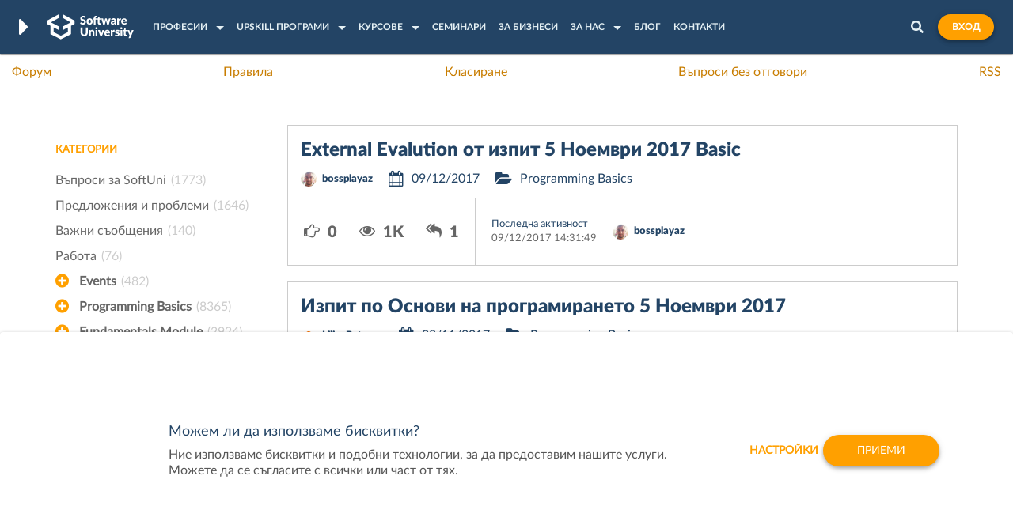

--- FILE ---
content_type: text/html; charset=utf-8
request_url: https://softuni.bg/forum/tags/2143/noemvri
body_size: 24238
content:




<!DOCTYPE html>
<html>
<head>
    <meta charset="utf-8" />
    <meta name="viewport" content="width=device-width, height=device-height, initial-scale=1.0, maximum-scale=1.0">



    
    <meta name="description" content="Таг от форума на Софтуерен университет - ноември " />
    <meta name="keywords" content="ноември,програмиране,форум,софтуер,университет,въпроси,отговори,коментари " />


        
    <title>Таг: ноември - Форум </title>

    
    <link href="/favicon.ico" rel="shortcut icon" type="image/x-icon" />
    <link href="/apple-touch-icon.png" rel="apple-touch-icon" />

    <link rel="preload" as="font" href="/Content/fonts/redesign/Lato-Black.woff2" crossorigin="anonymous">
<link rel="preload" as="font" href="/Content/fonts/redesign/Lato-Regular.woff2" crossorigin="anonymous">
<link rel="preload" as="font" href="/Content/fonts/redesign/Lato-Bold.woff2" crossorigin="anonymous">
<link rel="preload" as="font" href="/Content/fonts/redesign/Lato-Light.woff2" crossorigin="anonymous">
<link rel="preload" as="font" href="/Content/fonts/redesign/Lato-Medium.woff2" crossorigin="anonymous">
<link rel="preload" as="font" href="/Content/fonts/redesign/Lato-Heavy.woff2" crossorigin="anonymous">
<link rel="preload" as="font" href="/Content/fonts/redesign/Montserrat-Bold.woff2" crossorigin="anonymous">
<link rel="preload" as="font" href="/Content/fonts/redesign/Montserrat-SemiBold.woff2" crossorigin="anonymous">
<link rel="preload" as="font" href="/Content/fonts/redesign/Montserrat-Medium.woff2" crossorigin="anonymous">
    <link href="/Content/css/base/fonts/fonts-declaration.css" rel="stylesheet"/>


    
    
    



<link href="/content/bootstrap/styles?v=4jFDhL8tnPLVZ2-NA0JyLpbIBjoBrHraCB3JHUxz1DM1" rel="stylesheet"/>
<link href="/content/kendo/css?v=hz54jZh5scitRBKPYf3s1aSUyQFaaELpC8SNjhIUtIQ1" rel="stylesheet"/>
<link href="/content/styles?v=HkQAdp-9rc6k-FhTyL1Ft336LIoR0Pt_ABUqQ95O2Yw1" rel="stylesheet"/>
<link href="/content/override?v=nsZxMp7whKqvQaZzOaEhyRzoP558U_6su83S76iyhgk1" rel="stylesheet"/>
<link href="/content/user-styles?v=c6A8EQ8XVr6uOymcPrxE38hyJ7jnpLI8tgOQ09FQT3s1" rel="stylesheet"/>
<link href="/content/navbar?v=37KzTnPPoqnjGAbe6z_V8osdCeOBUvKO2wnb727JFDI1" rel="stylesheet"/>

    
    <link href="/content/forum?v=qD0unOtlMyN6onLeEvdwOo4hC495f4N-mg3CfIaF7181" rel="stylesheet"/>

    
    <style>
        .post-content a {
            color: #D66A11;
            text-decoration: underline;
        }

        .post-content h2 a {
            color: #FFA000;
        }
    </style>

    <style>
        .hidden-high-priority {
            display: none;
        }

        .chtl-hovering-message-container p {
            font-size: 10px;
        }
    </style>

    <script src="/bundles/jquery?v=lX15pWtjC6GXtlKo4e2grjdbasON0ea4DsyauXX6fyQ1"></script>
<script src="/bundles/seo-hide?v=yf0hOJOzY76TDZYKdhu0_GBGpNNHYPjwMeQJOarJ-Bo1"></script>
<script src="/bundles/seo-hide-dynamic?v=sNrEBp9APgAg6enbjSi8_Mo8ICMFtnHsbTnlYrG2ViY1"></script>
<script src="/bundles/push-notifications?v=rDQl5Qvo2rIipshEBJdIvnh4oQMzP_Mdr1oti9xQkzQ1"></script>



    <link rel="canonical"
          href="https://softuni.bg/forum/tags/2143/noemvri" />

        <link rel="search" type="application/opensearchdescription+xml" href="/opensearch.xml" title="SoftUni" />
    
    <meta property="fb:app_id" content="1442925725936458">
    <meta property="og:url" content="https://softuni.bg/forum/tags/2143/noemvri" />
    <meta property="og:site_name" content="SoftUni">
    <meta property="og:locale" content="bg_BG" />
    <meta property="og:locale:alternate" content="en_US" />

        <meta property="og:title" content="Курсове по програмиране" />
        <meta property="og:description" content="Software University" />
        <meta property="og:image" content="https://softuni.bg/Content/images/open-graph/university-default-og.png" />
        <meta property="og:image:width" content="1200" />
        <meta property="og:image:height" content="600" />

    
    
    
    
    <link href="/content/cookies-banner?v=qH9DQin_FO_UxRCSj7gV3Mjk9rAkfQOsRHq0AYEp9To1" rel="stylesheet"/>

    <script src="/bundles/cookie-management?v=mozMyv9DiEo2vAVo0xhMCuRK-PGlLyUqerkV384PsCs1"></script>


        <script>
            var marketingKeys = {
                GTMKey: 'GTM-K2LDNFK',
                FBPixelKey: '911920462219791',
            };

            loadExternalCookies();
        </script>
        <noscript>
            <img height="1" width="1" style="display: none"
                 src="https://www.facebook.com/tr?id=911920462219791&ev=PageView&noscript=1" />
        </noscript>


<script src="https://cdn.onesignal.com/sdks/OneSignalSDK.js" async=""></script>
<script>
        window.OneSignal = window.OneSignal || [];
        OneSignal.push(function () {
            OneSignal.init({
                appId: "63140b09-98a6-4d75-9a9a-c67165a10722",
            });
        });
</script> </head>

<body>

        <!-- Google Tag Manager (noscript) -->
        <noscript>
            <iframe src="https://www.googletagmanager.com/ns.html?id=GTM-K2LDNFK"
                    height="0" width="0" style="display: none; visibility: hidden"></iframe>
        </noscript>
        <!-- End Google Tag Manager (noscript) -->
    
        <div class="lead-wrapper">
            




<header id="page-header" class="container container-holder main-page-header">
    <div class="page-header-brand">
        <div class="hover-dropdown">
            <div class="logo hover-dropdown-btn">
                <i class="brand-arrow">
                    <img src="/Content/images/header/header-arrow.svg" alt="SoftUni" />
                </i>
                <a href="/" title="Software University">
                    <img class="desktop-logo" src="/content/images/header/white-horizontal-logo-university.svg" alt="Logo" title="Software University" />
                    <img class="mobile-logo" src="/content/images/header/white-vertical-logo-university.svg" alt="Logo" id="mobile-logo">
                </a>
            </div>
            <div class="hover-dropdown-content">
                <a href="https://about.softuni.bg" title="SoftUni">
                    <img src="/Content/images/svg-logos/softuni-logo-white.svg" alt="SoftUni logo" title="SoftUni" id="softuni-logo" />
                </a>
                <a href="https://digital.softuni.bg" title="SoftUni Digital">
                    <img src="/Content/images/svg-logos/digital-logo-white.svg" alt="SoftUni Digital logo" title="SoftUni Digital" id="digital-logo" />
                </a>
                <a href="https://creative.softuni.bg" title="SoftUni Creative">
                    <img src="/Content/images/svg-logos/creative-logo-white.svg" alt="SoftUni Creative logo" title="SoftUni Creative" />
                </a>
                <a href="https://ai.softuni.bg" title="Softuni AI">
                    <img src="/Content/images/svg-logos/ai-small-logo-white.svg" alt="Softuni AI logo" title="Softuni AI" id="softuni-ai-dropdown-logo-university" />
                </a>
                <a href="https://buditel.softuni.bg/" title="СофтУни БУДИТЕЛ">
                    <img src="/Content/images/svg-logos/light-logo-white.svg" alt="СофтУни БУДИТЕЛ logo" title="СофтУни БУДИТЕЛ" id="light-logo" />
                </a>
                <a href="https://softuni.foundation/" title="SoftUni Foundation">
                    <img src="/Content/images/svg-logos/foundation-logo-white.svg" alt="SoftUni Foundation logo" title="SoftUni Foundation" id="foundation-logo" />
                </a>
                <a href="https://softuni.org/" title="SoftUni Global">
                    <img src="/Content/images/svg-logos/softuni-global-logo-horizontal-white.svg" alt="SoftUni Global logo" title="SoftUni Global" id="global-logo" />
                </a>
                <a href="https://financeacademy.bg/" title="Finance Academy">
                    <img src="/Content/images/svg-logos/finance-logo-white-dropdown.svg" alt="Finance Academy logo" title="Finance Academy" id="finance-dropdown-logo-university" />
                </a>
            </div>
        </div>
    </div>
    <nav class="page-header-items" id="nav-items-list">
        <ul class="page-header-items-list  parent-dropdown main-mobile-dropdown">
                <li class="page-header-items-list-element dropdown-item">
                    <a href="javascript:;" class="page-header-items-list-element-link header-dropdown-link nested-dropdown-link" data-toggle="dropdown">
                        <span class="main-title">Професии</span>
                        <span class="cell-arrow"></span>
                    </a>
                    



<div class="custom-dropdown header-program nested-dropdown-item" id="main-programs-dropdown">
    <div class="nav-main-program">
        <ul class="nav nav-tabs nav-stacked parent-dropdown">
            <div class="go-back-item overflowed">
                <a href="javascript:;" class="go-back-item-link">
                    <img src="/Content/images/header/back-arrow.svg" alt="Back" />
                    <span class="main-title">Професии</span>
                </a>
            </div>
                <li class="nav-item active" role="presentation">
                    <a aria-controls="1"
                       data-toggle="tab"
                       class="nav-item-link nested-dropdown-link complex-tabs"
                       href="#1">
                        <img src="/content/images/header/computer_icon.svg" alt="Софтуерно инженерство	" class="program-icon active" />
                        <span class="main-title">Софтуерно инженерство	</span>
                        <span class="cell-arrow"></span>
                    </a>
                </li>
                <li class="nav-item " role="presentation">
                    <a aria-controls="2"
                       data-toggle="tab"
                       class="nav-item-link nested-dropdown-link complex-tabs"
                       href="#2">
                        <img src="/content/images/header/bug_icon.svg" alt="QA инженерство" class="program-icon " />
                        <span class="main-title">QA инженерство</span>
                        <span class="cell-arrow"></span>
                    </a>
                </li>
        </ul>
        <div class="tab-content nested-dropdown-item">
                <div class="tab-pane active" id="1">
                    <div class="go-back-item">
                        <a href="javascript:;" class="go-back-item-link">
                            <img src="/Content/images/header/back-arrow.svg" alt="Back" />
                            <span class="main-title">Софтуерно инженерство	</span>
                        </a>
                    </div>
                    <div class="tab-content-header buttons-wrapper bottom-border">
                        <h2 class="tab-content-header-title">
                            Цялостна програма по Софтуерно инженерство	
                        </h2>
                            <a href="/apply" class="softuni-btn softuni-btn-primary softuni-btn-small">Кандидатствай</a>
                    </div>
                        <div class="tab-content-links">
                                <a href="/curriculum" class="bordered">Учебен план</a>
                                                            <a href="/plans" class="">Такси</a>
                        </div>

                    <div class="nav-program-trainings">
                            <div class="tab-content-items">
                                <div class="custom-dropdown-title border">
                                    Предстоящи Модули от Програмата
                                </div>
                                <ul class="custom-dropdown-list custom-dropdown-list-grid">
                                    <li>
    <a href="/modules/2/Entry-Module-May-2026/1610" class="nav-link">Entry Module - май 2026</a>
</li>

<li>
    <a href="/modules/106/Fundamentals-Module-January-2026/1590" class="nav-link">Fundamentals Module - януари 2026</a>
</li>

<li>
    <a href="/modules/133/DevOps-for-Developers-January-2026/1599" class="nav-link">DevOps for Developers - януари 2026</a>
</li>

<li>
    <a href="/modules/139/Python-Web-January-2026/1596" class="nav-link">Python Web - януари 2026</a>
</li>

<li>
    <a href="/modules/151/Web-Core-January-2026/1553" class="nav-link">Web Core - януари 2026</a>
</li>

<li>
    <a href="/modules/58/CSharp-Advanced-January-2026/1591" class="nav-link">C# Advanced - януари 2026</a>
</li>

<li>
    <a href="/modules/74/Python-Advanced-January-2026/1593" class="nav-link">Python Advanced - януари 2026</a>
</li>

<li>
    <a href="/modules/95/Front-End-January-2026/1598" class="nav-link">Front-End - януари 2026</a>
</li>

<li>
    <a href="/modules/24/Java-DB-January-2026/1595" class="nav-link">Java DB - януари 2026</a>
</li>

<li>
    <a href="/modules/108/CSharp-Web-January-2026/1594" class="nav-link">C# Web - януари 2026</a>
</li>

<li>
    <a href="/modules/132/JS-Front-End-January-2026/1597" class="nav-link">JS Front-End - януари 2026</a>
</li>

<li>
    <a href="/modules/76/JS-Advanced-January-2026/1592" class="nav-link">JS Advanced - януари 2026</a>
</li>


                                </ul>
                            </div>

                    </div>
                </div>
                <div class="tab-pane " id="2">
                    <div class="go-back-item">
                        <a href="javascript:;" class="go-back-item-link">
                            <img src="/Content/images/header/back-arrow.svg" alt="Back" />
                            <span class="main-title">QA инженерство</span>
                        </a>
                    </div>
                    <div class="tab-content-header buttons-wrapper bottom-border">
                        <h2 class="tab-content-header-title">
                            Цялостна програма по QA инженерство
                        </h2>
                            <a href="/qa/apply" class="softuni-btn softuni-btn-primary softuni-btn-small">Кандидатствай</a>
                    </div>
                        <div class="tab-content-links">
                                <a href="/qa/curriculum" class="bordered">Учебен план</a>
                                                            <a href="/qa/fees" class="">Такси</a>
                        </div>

                    <div class="nav-program-trainings">
                            <div class="tab-content-items">
                                <div class="custom-dropdown-title border">
                                    Предстоящи Модули от Програмата
                                </div>
                                <ul class="custom-dropdown-list custom-dropdown-list-grid">
                                    <li>
    <a href="/modules/134/QA-Entry-Module-May-2026/1611" class="nav-link">QA Entry Module - май 2026</a>
</li>

<li>
    <a href="/modules/136/QA-Fundamentals-January-2026/1600" class="nav-link">QA Fundamentals - януари 2026</a>
</li>

<li>
    <a href="/modules/138/Programming-for-QA-January-2026/1601" class="nav-link">Programming for QA - януари 2026</a>
</li>

<li>
    <a href="/modules/140/Back-End-Test-Automation-January-2026/1602" class="nav-link">Back-End Test Automation - януари 2026</a>
</li>


                                </ul>
                            </div>

                    </div>
                </div>
        </div>
    </div>
</div>
                </li>
                            <li class="page-header-items-list-element dropdown-item relative-dropdown">
                    <a href="javascript:;" class="page-header-items-list-element-link header-dropdown-link nested-dropdown-link" data-toggle="dropdown">
                        <span class="main-title">Upskill програми</span>
                        <span class="cell-arrow"></span>
                    </a>
                    


<div class="custom-dropdown upskills-dropdown nested-dropdown-item single-grid small-width">
    <div class="go-back-item">
        <a href="javascript:;" class="go-back-item-link">
            <img src="/Content/images/header/back-arrow.svg" alt="Back" />
            <span class="main-title">
                Upskill програми
            </span>
        </a>
    </div>
    <div class="custom-dropdown-wrapper custom-dropdown-columns">
        <div class="custom-dropdown-column">
                <div class="custom-dropdown-title border">
                    Предстоящи Upskill програми
                </div>
                <ul class="custom-dropdown-list">
                    <li>
    <a href="/modules/158/Data-Engineering-and-Analytics-with-Python-January-2026/1561" class="nav-link">Data Engineering and Analytics with Python - януари 2026</a>
</li>

<li>
    <a href="/modules/159/AI-and-Machine-Learning-with-Python-January-2026/1607" class="nav-link">AI and Machine Learning with Python - януари 2026</a>
</li>

<li>
    <a href="/modules/161/QA-Automation-January-2026/1612" class="nav-link">QA Automation - януари 2026</a>
</li>

<li>
    <a href="/modules/157/CSharp-Development-January-2026/1605" class="nav-link">C# Development - януари 2026</a>
</li>

<li>
    <a href="/modules/146/CPlusPlus-Development-February-2026/1620" class="nav-link">C++ Development - февруари 2026</a>
</li>

<li>
    <a href="/modules/145/Cyber-Security-and-Ethical-Hacking-February-2026/1616" class="nav-link">Cyber Security and Ethical Hacking - февруари 2026</a>
</li>

<li>
    <a href="/modules/148/AI-and-Machine-Learning-February-2026/1560" class="nav-link">AI and Machine Learning - февруари 2026</a>
</li>

<li>
    <a href="/modules/150/Data-Engineering-and-Analytics-February-2026/1606" class="nav-link">Data Engineering and Analytics - февруари 2026</a>
</li>

<li>
    <a href="/modules/147/DevOps-and-Cloud-March-2026/1562" class="nav-link">DevOps and Cloud - март 2026</a>
</li>

<li>
    <a href="/modules/167/Java-Development-March-2026/1622" class="nav-link">Java Development - март 2026</a>
</li>

<li>
    <a href="/modules/162/System-Administration-and-Networks-June-2026/1613" class="nav-link">System Administration and Networks - юни 2026</a>
</li>


                </ul>

                <div class="custom-dropdown-title border">
                    Стартирали Upskill програми
                </div>
                <ul class="custom-dropdown-list">
                            <li class="item-visible">
                                <a href="/modules/145/Cyber-Security-and-Ethical-Hacking-September-2025/1570" class="nav-link">
                                    Cyber Security and Ethical Hacking - септември 2025
                                </a>
                            </li>
                            <li class="item-hidden nav-active-upskills">
                                <a href="/modules/146/CPlusPlus-Development-September-2025/1567" class="nav-link">
                                    C++ Development - септември 2025
                                </a>
                            </li>
                            <li class="item-hidden nav-active-upskills">
                                <a href="/modules/144/System-Administration-and-Networks-June-2025/1563" class="nav-link">
                                    System Administration and Networks - юни 2025
                                </a>
                            </li>
                            <li class="item-hidden nav-active-upskills">
                                <a href="/modules/147/DevOps-and-Cloud-March-2025/1490" class="nav-link">
                                    DevOps and Cloud - март 2025
                                </a>
                            </li>
                            <li class="item-hidden nav-active-upskills">
                                <a href="/modules/148/AI-and-Machine-Learning-March-2025/1491" class="nav-link">
                                    AI and Machine Learning - март 2025
                                </a>
                            </li>
                            <li class="item-hidden nav-active-upskills">
                                <a href="/modules/150/Data-Engineering-and-Analytics-March-2025/1536" class="nav-link">
                                    Data Engineering and Analytics - март 2025
                                </a>
                            </li>
                </ul>

            <div class="custom-dropdown-buttons buttons-wrapper">
                    <a href="javascript:;" class="nav-header-see-more" data-toggle-for="nav-active-upskills">
                        <span>Покажи още</span>
                        <img src="/Content/images/header/see-more-arrow.svg" alt="See more" />
                    </a>
                <a href="/upskills" class="softuni-btn softuni-btn-secondary softuni-btn-small">Всички Upskill програми</a>
            </div>

        </div>
    </div>
</div>
                </li>
                            <li class="page-header-items-list-element dropdown-item">
                    <a href="javascript:;" class="page-header-items-list-element-link header-dropdown-link nested-dropdown-link" data-toggle="dropdown">
                        <span class="main-title">Курсове</span>
                        <span class="cell-arrow"></span>
                    </a>
                    



<div class="custom-dropdown training-dropdown nested-dropdown-item ">
    <div class="go-back-item">
        <a href="javascript:;" class="go-back-item-link">
            <img src="/Content/images/header/back-arrow.svg" alt="Back" />
            <span class="main-title">
                Курсове
            </span>
        </a>
    </div>
    <div class="custom-dropdown-wrapper custom-dropdown-columns">
        <div class="custom-dropdown-column">
                <div class="custom-dropdown-title">
                    Предстоящи курсове
                </div>
                <ul class="custom-dropdown-list">
                    
<li>
    <a href="/trainings/5187/python-introduction-for-data-science-january-2026" 
        class="nav-link">Python Introduction for Data Science - януари 2026</a>
</li>

<li>
    <a href="/trainings/5207/html-and-css-january-2026" 
        class="nav-link">HTML &amp; CSS - януари 2026</a>
</li>

<li>
    <a href="/trainings/5243/programming-fundamentals-and-unit-testing-january-2026" 
        class="nav-link">Programming Fundamentals and Unit Testing - януари 2026</a>
</li>

<li>
    <a href="/trainings/5164/computer-networking-advanced-january-2026" 
        class="nav-link">Computer Networking Advanced - януари 2026</a>
</li>

<li>
    <a href="/trainings/5203/mysql-january-2026" 
        class="nav-link">MySQL - януари 2026</a>
</li>

<li>
    <a href="/trainings/5212/software-engineering-and-devops-january-2026" 
        class="nav-link">Software Engineering and DevOps - януари 2026</a>
</li>

<li>
    <a href="/trainings/5213/software-technologies-january-2026" 
        class="nav-link">Software Technologies - януари 2026</a>
</li>

<li>
    <a href="/trainings/5219/asp-net-fundamentals-january-2026" 
        class="nav-link">ASP.NET Fundamentals - януари 2026</a>
</li>

<li>
    <a href="/trainings/5069/cplusplus-advanced-january-2026" 
        class="nav-link">C++ Advanced - януари 2026</a>
</li>

<li>
    <a href="/trainings/5276/react-native-january-2026" 
        class="nav-link">React Native - януари 2026</a>
</li>

<li>
    <a href="/trainings/5079/system-and-network-compromising-january-2026" 
        class="nav-link">System and Network Compromising - януари 2026</a>
</li>

<li>
    <a href="/trainings/5122/software-technologies-with-ai-january-2026" 
        class="nav-link">Software Technologies with AI - януари 2026</a>
</li>

<li>
    <a href="/trainings/5249/programming-basics-with-javascript-january-2026" 
        class="nav-link">Programming Basics with JavaScript - януари 2026</a>
</li>

<li>
    <a href="/trainings/5250/programming-basics-with-python-january-2026" 
        class="nav-link">Programming Basics with Python - януари 2026</a>
</li>

<li>
    <a href="/trainings/5257/qa-basics-january-2026" 
        class="nav-link">QA Basics - януари 2026</a>
</li>

<li>
    <a href="/trainings/5225/csharp-introduction-january-2026" 
        class="nav-link">C# Introduction - януари 2026</a>
</li>

<li>
    <a href="/trainings/5267/vibe-coding-basics-january-2026" 
        class="nav-link">Vibe Coding Basics - януари 2026</a>
</li>

<li>
    <a href="/trainings/5274/ai-assisted-development-january-2026" 
        class="nav-link">AI-Assisted Development - януари 2026</a>
</li>

<li>
    <a href="/trainings/5035/linux-system-administration-advanced-january-2026" 
        class="nav-link">Linux System Administration Advanced - януари 2026</a>
</li>

<li>
    <a href="/trainings/4927/data-analytics-and-visualizations-january-2026" 
        class="nav-link">Data Analytics and Visualizations - януари 2026</a>
</li>

<li>
    <a href="/trainings/4659/ci-cd-and-monitoring-january-2026" 
        class="nav-link">CI/CD and Monitoring - януари 2026</a>
</li>

<li>
    <a href="/trainings/5277/programming-basics-with-cplusplus-february-2026" 
        class="nav-link">Programming Basics with C++ - февруари 2026</a>
</li>

<li>
    <a href="/trainings/5281/aws-essentials-february-2026" 
        class="nav-link">AWS Essentials - февруари 2026</a>
</li>

<li>
    <a href="/trainings/5247/introduction-to-cyber-security-february-2026" 
        class="nav-link">Introduction to Cyber Security - февруари 2026</a>
</li>

<li>
    <a href="/trainings/5021/math-concepts-for-developers-february-2026" 
        class="nav-link">Math Concepts for Developers - февруари 2026</a>
</li>

<li>
    <a href="/trainings/5236/introduction-to-programming-with-ai-february-2026" 
        class="nav-link">Introduction to Programming with AI - февруари 2026</a>
</li>

<li>
    <a href="/trainings/5204/spring-data-february-2026" 
        class="nav-link">Spring Data - февруари 2026</a>
</li>

<li>
    <a href="/trainings/5220/asp-net-advanced-february-2026" 
        class="nav-link">ASP.NET Advanced - февруари 2026</a>
</li>

<li>
    <a href="/trainings/5200/python-oop-february-2026" 
        class="nav-link">Python OOP - февруари 2026</a>
</li>

<li>
    <a href="/trainings/5211/typescript-february-2026" 
        class="nav-link">TypeScript - февруари 2026</a>
</li>

<li>
    <a href="/trainings/5209/angular-february-2026" 
        class="nav-link">Angular - февруари 2026</a>
</li>

<li>
    <a href="/trainings/5221/ai-integrations-for-developers-february-2026" 
        class="nav-link">AI Integrations for Developers - февруари 2026</a>
</li>

<li>
    <a href="/trainings/5150/containers-and-cloud-february-2026" 
        class="nav-link">Containers and Cloud - февруари 2026</a>
</li>

<li>
    <a href="/trainings/5070/cplusplus-oop-february-2026" 
        class="nav-link">C++ OOP - февруари 2026</a>
</li>

<li>
    <a href="/trainings/5066/compromising-platforms-february-2026" 
        class="nav-link">Compromising Platforms - февруари 2026</a>
</li>

<li>
    <a href="/trainings/5244/programming-advanced-for-qa-march-2026" 
        class="nav-link">Programming Advanced for QA - март 2026</a>
</li>

<li>
    <a href="/trainings/5286/microsoft-excel-automation-march-2026" 
        class="nav-link">Microsoft Excel Automation - март 2026</a>
</li>

<li>
    <a href="/trainings/5288/java-introduction-march-2026" 
        class="nav-link">Java Introduction - март 2026</a>
</li>

<li>
    <a href="/trainings/5226/csharp-fundamentals-march-2026" 
        class="nav-link">C# Fundamentals - март 2026</a>
</li>

<li>
    <a href="/trainings/5287/fundamentals-in-mathematics-march-2026" 
        class="nav-link">Fundamentals in Mathematics - март 2026</a>
</li>

<li>
    <a href="/trainings/5022/data-science-march-2026" 
        class="nav-link">Data Science - март 2026</a>
</li>

<li>
    <a href="/trainings/5278/cplusplus-fundamentals-april-2026" 
        class="nav-link">C++ Fundamentals - април 2026</a>
</li>

<li>
    <a href="/trainings/5275/ai-agent-and-workflows-for-developers-april-2026" 
        class="nav-link">AI Agent and Workflows for Developers - април 2026</a>
</li>

<li>
    <a href="/trainings/5036/computer-networking-fundamentals-april-2026" 
        class="nav-link">Computer Networking Fundamentals - април 2026</a>
</li>

<li>
    <a href="/trainings/5285/advanced-programming-with-ai-april-2026" 
        class="nav-link">Advanced Programming with AI - април 2026</a>
</li>

<li>
    <a href="/trainings/5268/reconnaissance-fundamentals-april-2026" 
        class="nav-link">Reconnaissance Fundamentals - април 2026</a>
</li>

<li>
    <a href="/trainings/5289/java-fundamentals-may-2026" 
        class="nav-link">Java Fundamentals - май 2026</a>
</li>

<li>
    <a href="/trainings/4974/postgresql-may-2026" 
        class="nav-link">PostgreSQL - май 2026</a>
</li>

<li>
    <a href="/trainings/5228/csharp-oop-may-2026" 
        class="nav-link">C# OOP - май 2026</a>
</li>

<li>
    <a href="/trainings/5023/machine-learning-may-2026" 
        class="nav-link">Machine Learning - май 2026</a>
</li>

<li>
    <a href="/trainings/5238/front-end-technologies-basics-may-2026" 
        class="nav-link">Front-End Technologies Basics - май 2026</a>
</li>

<li>
    <a href="/trainings/5279/cplusplus-advanced-may-2026" 
        class="nav-link">C++ Advanced - май 2026</a>
</li>

<li>
    <a href="/trainings/5237/software-technologies-with-ai-june-2026" 
        class="nav-link">Software Technologies with AI - юни 2026</a>
</li>

<li>
    <a href="/trainings/5037/computer-networking-advanced-june-2026" 
        class="nav-link">Computer Networking Advanced - юни 2026</a>
</li>

<li>
    <a href="/trainings/5269/system-and-network-compromising-june-2026" 
        class="nav-link">System and Network Compromising - юни 2026</a>
</li>

<li>
    <a href="/trainings/5026/data-warehouse-and-etl-june-2026" 
        class="nav-link">Data Warehouse &amp; ETL - юни 2026</a>
</li>

<li>
    <a href="/trainings/5239/front-end-test-automation-june-2026" 
        class="nav-link">Front-End Test Automation - юни 2026</a>
</li>

<li>
    <a href="/trainings/5290/java-oop-june-2026" 
        class="nav-link">Java OOP - юни 2026</a>
</li>

<li>
    <a href="/trainings/5024/deep-learning-july-2026" 
        class="nav-link">Deep Learning - юли 2026</a>
</li>

<li>
    <a href="/trainings/5280/cplusplus-oop-july-2026" 
        class="nav-link">C++ OOP - юли 2026</a>
</li>

<li>
    <a href="/trainings/5270/compromising-platforms-july-2026" 
        class="nav-link">Compromising Platforms - юли 2026</a>
</li>

<li>
    <a href="/trainings/5027/data-analytics-and-visualizations-august-2026" 
        class="nav-link">Data Analytics and Visualizations - август 2026</a>
</li>

                </ul>

                <div class="custom-dropdown-title border">
                    стартирали курсове
                </div>
                <ul class="custom-dropdown-list">
                            <li class="item-visible">
                                <a href="/trainings/4654/deep-learning-december-2025" class="nav-link">
                                    Deep Learning - декември 2025
                                </a>
                            </li>
                            <li class="item-hidden nav-active-fasttracks">
                                <a href="/trainings/5149/it-project-management-advanced-december-2025" class="nav-link">
                                    IT Project Management Advanced - декември 2025
                                </a>
                            </li>
                            <li class="item-hidden nav-active-fasttracks">
                                <a href="/trainings/4658/kubernetes-november-2025" class="nav-link">
                                    Kubernetes - ноември 2025
                                </a>
                            </li>
                            <li class="item-hidden nav-active-fasttracks">
                                <a href="/trainings/5034/windows-system-administration-advanced-november-2025" class="nav-link">
                                    Windows System Administration Advanced - ноември 2025
                                </a>
                            </li>
                </ul>
            <div class="custom-dropdown-buttons buttons-wrapper">
                    <a href="javascript:;" class="nav-header-see-more" data-toggle-for="nav-active-fasttracks">
                        <span>Покажи още</span>
                        <img src="/Content/images/header/see-more-arrow.svg" alt="See more" />
                    </a>
                <a href="/trainings/opencourses" class="softuni-btn softuni-btn-secondary softuni-btn-small">Всички курсове</a>
            </div>
        </div>
        <div class="custom-dropdown-column">
                <div class="custom-dropdown-title border">
                    предстоящи модули с курсове
                </div>
                <ul class="custom-dropdown-list">
                    <li>
    <a href="/modules/165/Programming-for-QA-January-2026/1618" class="nav-link">Programming for QA - януари 2026</a>
</li>

<li>
    <a href="/modules/166/Java-DB-January-2026/1619" class="nav-link">Java DB - януари 2026</a>
</li>

<li>
    <a href="/modules/156/CSharp-Web-January-2026/1603" class="nav-link">C# Web - януари 2026</a>
</li>

<li>
    <a href="/modules/160/Web-Core-January-2026/1609" class="nav-link">Web Core - януари 2026</a>
</li>

<li>
    <a href="/modules/163/DevOps-for-Developers-January-2026/1614" class="nav-link">DevOps for Developers - януари 2026</a>
</li>

<li>
    <a href="/modules/155/Vibe-Coding-Fundamentals-January-2026/1615" class="nav-link">Vibe Coding Fundamentals - януари 2026</a>
</li>

<li>
    <a href="/modules/164/AI-for-Developers-January-2026/1617" class="nav-link">AI for Developers - януари 2026</a>
</li>


                </ul>

                <div class="custom-dropdown-title border">
                    стартирали модули с курсове
                </div>
                <ul class="custom-dropdown-list">
                            <li class="item-visible">
                                <a href="/modules/155/Vibe-Coding-Fundamentals-November-2025/1608" class="nav-link">
                                    Vibe Coding Fundamentals - ноември 2025
                                </a>
                            </li>
                            <li class="item-hidden nav-active-levels">
                                <a href="/modules/119/System-Administration-Advanced-November-2025/1604" class="nav-link">
                                    System Administration Advanced - ноември 2025
                                </a>
                            </li>
                            <li class="item-hidden nav-active-levels">
                                <a href="/modules/142/IT-Project-Management-October-2025/1586" class="nav-link">
                                    IT Project Management - октомври 2025
                                </a>
                            </li>
                            <li class="item-hidden nav-active-levels">
                                <a href="/modules/114/Computer-Networking-October-2025/1588" class="nav-link">
                                    Computer Networking - октомври 2025
                                </a>
                            </li>
                            <li class="item-hidden nav-active-levels">
                                <a href="/modules/155/Vibe-Coding-Fundamentals-September-2025/1583" class="nav-link">
                                    Vibe Coding Fundamentals - септември 2025
                                </a>
                            </li>
                </ul>

                <a href="javascript:;" class="nav-header-see-more last" data-toggle-for="nav-active-levels">
                    <span>Покажи още</span>
                    <img src="/Content/images/header/see-more-arrow.svg" alt="See more" />
                </a>
        </div>
    </div>
</div>
                </li>
            <li class="page-header-items-list-element">
                <a href="/trainings/seminars" class="page-header-items-list-element-link">
                    <span>Семинари</span>
                </a>
            </li>
            <li class="page-header-items-list-element">
                <a href="/become-a-partner" class="page-header-items-list-element-link">
                    <span>
                        За бизнеси
                    </span>
                </a>
            </li>

            <li class="page-header-items-list-element dropdown-item relative-dropdown">
                <a href="javascript:;" class="page-header-items-list-element-link header-dropdown-link nested-dropdown-link" data-toggle="dropdown">
                    <span class="main-title">За нас</span>
                    <span class="cell-arrow"></span>
                </a>
                <div class="custom-dropdown small-width nested-dropdown-item">
                    <div class="go-back-item">
                        <a href="javascript:;" class="go-back-item-link">
                            <img src="/Content/images/header/back-arrow.svg" alt="Back" />
                            <span class="main-title">За нас</span>
                        </a>
                    </div>
                    <div class="custom-dropdown-wrapper">
                        <ul class="custom-dropdown-list">

                            <li>
                                <a href="/about" class="custom-dropdown-list-link">
                                    За СофтУни
                                </a>
                            </li>
                            <li>
                                <a href="/trainers" class="custom-dropdown-list-link">
                                    Преподаватели
                                </a>
                            </li>
                            <li>
                                <a href="/diplomas-and-certificates" class="custom-dropdown-list-link">
                                    Сертификати
                                </a>
                            </li>
                            <li>
                                <a href="/careers/candidates" class="custom-dropdown-list-link">
                                    Студентски Кариерен център
                                </a>
                            </li>
                            <li>
                                <a href="/partners" class="custom-dropdown-list-link">
                                    Партньори
                                </a>
                            </li>
                            <li>
                                <a href="/work-at-softuni" class="custom-dropdown-list-link">
                                    Работа в СофтУни
                                </a>
                            </li>
                            <li>
                                <a href="/alumni" class="custom-dropdown-list-link">
                                    Алумни общност
                                </a>
                            </li>
                        </ul>
                    </div>
                </div>
            </li>
            <li class="page-header-items-list-element">
                <a href="/blog" class="page-header-items-list-element-link">
                    <span>Блог</span>
                </a>
            </li>
            <li class="page-header-items-list-element">
                <a href="/contacts" class="page-header-items-list-element-link last">
                    <span>Контакти</span>
                </a>
            </li>
        </ul>
    </nav>
    <div class="page-header-buttons buttons-wrapper">
        <ul class="page-header-buttons-list">
            <li class="page-header-buttons-list-element dropdown-item hamburger-menu">
                <a href="javascript:;" class="nav-icon-hamburger-link" data-toggle="dropdown">
                    <div id="nav-icon">
                        <span class="nav-icon-line first-line"></span>
                        <span class="nav-icon-line second-line"></span>
                        <span class="nav-icon-line third-line"></span>
                    </div>
                </a>
            </li>
                <li class="page-header-buttons-list-element btn-item login-btn">
                    <span class="cell login-btn-wrap">
                        <a href="/login" class="softuni-btn softuni-btn-primary softuni-btn-small">Вход</a>
                    </span>
                </li>

            <li class="page-header-buttons-list-element" id="search-icon-container">
                
<a href="javascript:;" class="header-search-icon header-search-dropdown-link">
    <img src="/Content/images/header/search-icon.svg" alt="Search" />
</a>

<div id="search-dropdown" class="custom-dropdown toggle-holder header-search-dropdown">
    <div class="container container-holder">
        <form method="get" action="/search/results" class="nav-search-form">
            <div class="search-wrap">
                <input type="text"
                       id="search-input"
                       class="search-field"
                       placeholder="Търси в сайта"
                       name="SearchTerm" />
                <button type="submit">
                    <i class="fa fa-search header-search-form-icon"></i>
                </button>
            </div>
            <div class="filters-holder">
                <div class="filter-wrap checkbox-wrap">
                    <input type="checkbox"
                        id="FastTrackAndCourseInstances"
                        value="true"
                        checked
                        name="FastTrackAndCourseInstances" />
                    <label class="checkbox-label" for="FastTrackAndCourseInstances">Курсове/Отворени Курсове</label>
                </div>
                <div class="filter-wrap checkbox-wrap">
                    <input type="checkbox"
                        id="Seminars"
                        value="true"
                        checked
                        name="Seminars" />
                    <label class="checkbox-label" for="Seminars">Семинари</label>
                </div>
                <div class="filter-wrap checkbox-wrap">
                    <input type="checkbox"
                        id="Users"
                        value="true"
                        checked
                        name="Users" />
                    <label class="checkbox-label" for="Users">Потребители</label>
                </div>
                <div class="filter-wrap checkbox-wrap">
                    <input type="checkbox"
                        id="Resources"
                        value="true"
                        checked
                        name="LectureResources" />
                    <label class="checkbox-label" for="Resources">Ресурси</label>
                </div>
            </div>
        </form>
    </div>
</div>

<script>
    $('#search-dropdown form input:checkbox').click(function (ev) {
        var checkbox = $(ev.currentTarget);
        var checkboxValueAsBool = JSON.parse(checkbox.val())
        checkbox.val(!checkboxValueAsBool);
    });
</script>
            </li>
        </ul>
    </div>
</header>
            





<style>
    .loading-mask-container {
        position: relative;
    }

    .loading-mask {
        position: absolute;
        top: 0;
        right: 0;
        bottom: 0;
        left: 0;
        color: #234465;
        display: none;
        background-color: rgba(35, 68, 101, 0.05);
    }

    .loading-spinner-container {
        position: absolute;
        left: 50%;
        top: 50%;
        transform: translate(-50%,-50%);
    }
</style>

<div id="system-messages-loading-mask" class="loading-mask" title="Loading...">
    <span class="loading-spinner-container">
        <i class="fa fa-spinner fa-pulse fa-2x fa-fw"></i>
        <span class="sr-only">Loading...</span>
    </span>
</div>

        </div>

    <div class="content">
        











<div class="nav-bar">
    <div>
        <ul id="horizontal">
            <li class="">
                <a href="/forum" class="nav-bar-item">Форум</a>
            </li>

            <li class="">
                <a href="/forum/217/Pravila" class="nav-bar-item">Правила</a>
            </li>

            <li class="">
                <a class="nav-bar-item" href="/forum/ranking">Класиране</a>
            </li>

            <li class="">
                <a class="nav-bar-item" href="/forum/questions/unanswered">Въпроси без отговори</a>
                
                
            </li>

            <li class="">
                <a class="nav-bar-item" href="/feed/forumposts">RSS</a>
            </li>

        </ul>
    </div>
</div>


<div class="container main-container container-holder">
    








<div class="row">
    

<aside class="col-md-3 col-sm-12 forum-sidebar">

    
<div class="category-wrapper">
    <h3 class="sidebar-title">Категории<i class="fa fa-caret-down hidden-lg hidden-md"></i></h3>
    <ul class="sidebar-nav list-categories col-md-12 col-sm-4">
        

<li class=" ">
    <a href="/forum/categories/3/Vyprosi-za-SoftUni" class="nav-link" id="categoryId-3">
        Въпроси за SoftUni
        <span class="badge-note">(1773)</span>
    </a>

</li>


<li class=" ">
    <a href="/forum/categories/4/Predlojeniya-i-problemi" class="nav-link" id="categoryId-4">
        Предложения и проблеми
        <span class="badge-note">(1646)</span>
    </a>

</li>


<li class=" ">
    <a href="/forum/categories/6/Vajni-syobshteniya" class="nav-link" id="categoryId-6">
        Важни съобщения
        <span class="badge-note">(140)</span>
    </a>

</li>


<li class=" ">
    <a href="/forum/categories/16/Rabota" class="nav-link" id="categoryId-16">
        Работа
        <span class="badge-note">(76)</span>
    </a>

</li>


<li class="dropdown dropdown-item ">
    <a href="/forum/categories/5/Events" class="nav-link" id="categoryId-5">
        Events
        <span class="badge-note">(482)</span>
    </a>

        <a href="#" class="collapse-btn">
            <i class="fa"></i>
        </a><!-- End .collapse-btn -->
        <ul class="dropdown-menu dropdown-expand">
            

<li class=" ">
    <a href="/forum/categories/54/SoftUni-Camp" class="nav-link" id="categoryId-54">
        SoftUni Camp
        <span class="badge-note">(1)</span>
    </a>

</li>


<li class=" ">
    <a href="/forum/categories/41/SoftUni-Tech-Fest" class="nav-link" id="categoryId-41">
        SoftUni Tech Fest 
        <span class="badge-note">(6)</span>
    </a>

</li>

        </ul>
</li>


<li class="dropdown dropdown-item ">
    <a href="/forum/categories/2/Programming-Basics" class="nav-link" id="categoryId-2">
        Programming Basics
        <span class="badge-note">(8365)</span>
    </a>

        <a href="#" class="collapse-btn">
            <i class="fa"></i>
        </a><!-- End .collapse-btn -->
        <ul class="dropdown-menu dropdown-expand">
            

<li class=" ">
    <a href="/forum/categories/193/Programming-Basics-with-CSharp" class="nav-link" id="categoryId-193">
        Programming Basics with C#
        <span class="badge-note">(586)</span>
    </a>

</li>


<li class=" ">
    <a href="/forum/categories/670/Programming-Basics-with-CPlusPlus" class="nav-link" id="categoryId-670">
        Programming Basics with C++
        <span class="badge-note">(55)</span>
    </a>

</li>


<li class=" ">
    <a href="/forum/categories/194/Programming-Basics-with-Java" class="nav-link" id="categoryId-194">
        Programming Basics with Java
        <span class="badge-note">(388)</span>
    </a>

</li>


<li class=" ">
    <a href="/forum/categories/735/Programming-Basics-with-JavaScript" class="nav-link" id="categoryId-735">
        Programming Basics with JavaScript
        <span class="badge-note">(221)</span>
    </a>

</li>


<li class=" ">
    <a href="/forum/categories/195/Programming-Basics-with-PHP" class="nav-link" id="categoryId-195">
        Programming Basics with PHP
        <span class="badge-note">(16)</span>
    </a>

</li>


<li class=" ">
    <a href="/forum/categories/727/Programming-Basics-with-Python" class="nav-link" id="categoryId-727">
        Programming Basics with Python
        <span class="badge-note">(209)</span>
    </a>

</li>

        </ul>
</li>


<li class="dropdown dropdown-item ">
    <a href="/forum/categories/782/Fundamentals-Module" class="nav-link" id="categoryId-782">
        Fundamentals Module
        <span class="badge-note">(2924)</span>
    </a>

        <a href="#" class="collapse-btn">
            <i class="fa"></i>
        </a><!-- End .collapse-btn -->
        <ul class="dropdown-menu dropdown-expand">
            

<li class=" ">
    <a href="/forum/categories/783/CSharp-Fundamentals" class="nav-link" id="categoryId-783">
        C# Fundamentals
        <span class="badge-note">(144)</span>
    </a>

</li>


<li class=" ">
    <a href="/forum/categories/785/Java-Fundamentals" class="nav-link" id="categoryId-785">
        Java Fundamentals
        <span class="badge-note">(134)</span>
    </a>

</li>


<li class=" ">
    <a href="/forum/categories/12/JavaScript-Fundamentals" class="nav-link" id="categoryId-12">
        JavaScript Fundamentals
        <span class="badge-note">(711)</span>
    </a>

</li>


<li class=" ">
    <a href="/forum/categories/44/Programming-Fundamentals" class="nav-link" id="categoryId-44">
        Programming Fundamentals
        <span class="badge-note">(1513)</span>
    </a>

</li>


<li class=" ">
    <a href="/forum/categories/784/Python-Fundamentals" class="nav-link" id="categoryId-784">
        Python Fundamentals
        <span class="badge-note">(119)</span>
    </a>

</li>

        </ul>
</li>


<li class="dropdown dropdown-item ">
    <a href="/forum/categories/62/Module-CSharp-Advanced" class="nav-link" id="categoryId-62">
        Module: C# Advanced
        <span class="badge-note">(1910)</span>
    </a>

        <a href="#" class="collapse-btn">
            <i class="fa"></i>
        </a><!-- End .collapse-btn -->
        <ul class="dropdown-menu dropdown-expand">
            

<li class=" ">
    <a href="/forum/categories/30/CSharp-Advanced" class="nav-link" id="categoryId-30">
        C# Advanced
        <span class="badge-note">(618)</span>
    </a>

</li>


<li class=" ">
    <a href="/forum/categories/15/CSharp-OOP-Advanced" class="nav-link" id="categoryId-15">
        C# OOP Advanced
        <span class="badge-note">(274)</span>
    </a>

</li>


<li class=" ">
    <a href="/forum/categories/14/CSharp-OOP-Basics" class="nav-link" id="categoryId-14">
        C# OOP Basics 
        <span class="badge-note">(492)</span>
    </a>

</li>

        </ul>
</li>


<li class="dropdown dropdown-item ">
    <a href="/forum/categories/69/Module-Java-Advanced" class="nav-link" id="categoryId-69">
        Module: Java Advanced
        <span class="badge-note">(1105)</span>
    </a>

        <a href="#" class="collapse-btn">
            <i class="fa"></i>
        </a><!-- End .collapse-btn -->
        <ul class="dropdown-menu dropdown-expand">
            

<li class=" ">
    <a href="/forum/categories/7/Java-Advanced" class="nav-link" id="categoryId-7">
        Java Advanced
        <span class="badge-note">(760)</span>
    </a>

</li>


<li class=" ">
    <a href="/forum/categories/71/Java-OOP-Advanced" class="nav-link" id="categoryId-71">
        Java OOP Advanced
        <span class="badge-note">(48)</span>
    </a>

</li>


<li class=" ">
    <a href="/forum/categories/70/Java-OOP-Basics" class="nav-link" id="categoryId-70">
        Java OOP Basics
        <span class="badge-note">(48)</span>
    </a>

</li>

        </ul>
</li>


<li class="dropdown dropdown-item ">
    <a href="/forum/categories/67/Module-JS-Advanced" class="nav-link" id="categoryId-67">
        Module: JS Advanced
        <span class="badge-note">(816)</span>
    </a>

        <a href="#" class="collapse-btn">
            <i class="fa"></i>
        </a><!-- End .collapse-btn -->
        <ul class="dropdown-menu dropdown-expand">
            

<li class=" ">
    <a href="/forum/categories/19/JavaScript-Advanced" class="nav-link" id="categoryId-19">
         JavaScript Advanced
        <span class="badge-note">(337)</span>
    </a>

</li>


<li class=" ">
    <a href="/forum/categories/20/JavaScript-Applications" class="nav-link" id="categoryId-20">
        JavaScript Applications
        <span class="badge-note">(252)</span>
    </a>

</li>

        </ul>
</li>


<li class="dropdown dropdown-item ">
    <a href="/forum/categories/786/Module-Python-Advanced" class="nav-link" id="categoryId-786">
        Module: Python Advanced
        <span class="badge-note">(63)</span>
    </a>

        <a href="#" class="collapse-btn">
            <i class="fa"></i>
        </a><!-- End .collapse-btn -->
        <ul class="dropdown-menu dropdown-expand">
            

<li class=" ">
    <a href="/forum/categories/792/Python-Advanced" class="nav-link" id="categoryId-792">
        Python Advanced
        <span class="badge-note">(33)</span>
    </a>

</li>


<li class=" ">
    <a href="/forum/categories/793/Python-OOP" class="nav-link" id="categoryId-793">
        Python OOP
        <span class="badge-note">(7)</span>
    </a>

</li>

        </ul>
</li>


<li class="dropdown dropdown-item ">
    <a href="/forum/categories/63/Module-CSharp-DB" class="nav-link" id="categoryId-63">
        Module: C# DB
        <span class="badge-note">(514)</span>
    </a>

        <a href="#" class="collapse-btn">
            <i class="fa"></i>
        </a><!-- End .collapse-btn -->
        <ul class="dropdown-menu dropdown-expand">
            

<li class=" ">
    <a href="/forum/categories/64/Databases-Advanced-Entity-Framework" class="nav-link" id="categoryId-64">
        Databases Advanced - Entity Framework
        <span class="badge-note">(81)</span>
    </a>

</li>


<li class=" ">
    <a href="/forum/categories/23/Databases-Basics" class="nav-link" id="categoryId-23">
        Databases Basics
        <span class="badge-note">(300)</span>
    </a>

</li>

        </ul>
</li>


<li class="dropdown dropdown-item ">
    <a href="/forum/categories/76/Module-Java-DB" class="nav-link" id="categoryId-76">
        Module: Java DB
        <span class="badge-note">(195)</span>
    </a>

        <a href="#" class="collapse-btn">
            <i class="fa"></i>
        </a><!-- End .collapse-btn -->
        <ul class="dropdown-menu dropdown-expand">
            

<li class=" ">
    <a href="/forum/categories/78/Databases-Advanced-Hibernate" class="nav-link" id="categoryId-78">
        Databases Advanced - Hibernate
        <span class="badge-note">(36)</span>
    </a>

</li>


<li class=" ">
    <a href="/forum/categories/77/Databases-Basics-MySQL" class="nav-link" id="categoryId-77">
        Databases Basics - MySQL
        <span class="badge-note">(92)</span>
    </a>

</li>

        </ul>
</li>


<li class="dropdown dropdown-item ">
    <a href="/forum/categories/65/Module-CSharp-Web" class="nav-link" id="categoryId-65">
        Module: C# Web
        <span class="badge-note">(237)</span>
    </a>

        <a href="#" class="collapse-btn">
            <i class="fa"></i>
        </a><!-- End .collapse-btn -->
        <ul class="dropdown-menu dropdown-expand">
            

<li class=" ">
    <a href="/forum/categories/31/CSharp-MVC-Frameworks-ASP-NET" class="nav-link" id="categoryId-31">
        C# MVC Frameworks - ASP.NET
        <span class="badge-note">(84)</span>
    </a>

</li>


<li class=" ">
    <a href="/forum/categories/66/CSharp-Web-Development-Basics" class="nav-link" id="categoryId-66">
        C# Web Development Basics
        <span class="badge-note">(37)</span>
    </a>

</li>


<li class=" ">
    <a href="/forum/categories/29/CSharp-Web-Services-Cloud" class="nav-link" id="categoryId-29">
        C# Web Services &amp; Cloud
        <span class="badge-note">(67)</span>
    </a>

</li>

        </ul>
</li>


<li class="dropdown dropdown-item ">
    <a href="/forum/categories/72/Module-Java-Web" class="nav-link" id="categoryId-72">
        Module: Java Web
        <span class="badge-note">(77)</span>
    </a>

        <a href="#" class="collapse-btn">
            <i class="fa"></i>
        </a><!-- End .collapse-btn -->
        <ul class="dropdown-menu dropdown-expand">
            

<li class=" ">
    <a href="/forum/categories/75/Java-MVC-Frameworks-Spring" class="nav-link" id="categoryId-75">
        Java MVC Frameworks - Spring 
        <span class="badge-note">(12)</span>
    </a>

</li>


<li class=" ">
    <a href="/forum/categories/73/Java-Web-Development-Basics" class="nav-link" id="categoryId-73">
        Java Web Development Basics 
        <span class="badge-note">(20)</span>
    </a>

</li>


<li class=" ">
    <a href="/forum/categories/74/Java-Web-Services-Spring" class="nav-link" id="categoryId-74">
        Java Web Services - Spring
        <span class="badge-note">(2)</span>
    </a>

</li>

        </ul>
</li>


<li class="dropdown dropdown-item ">
    <a href="/forum/categories/107/Module-JS-Web" class="nav-link" id="categoryId-107">
        Module: JS Web
        <span class="badge-note">(37)</span>
    </a>

        <a href="#" class="collapse-btn">
            <i class="fa"></i>
        </a><!-- End .collapse-btn -->
        <ul class="dropdown-menu dropdown-expand">
            

<li class=" ">
    <a href="/forum/categories/108/Node-Express-js" class="nav-link" id="categoryId-108">
        Node &amp; Express.js
        <span class="badge-note">(9)</span>
    </a>

</li>


<li class=" ">
    <a href="/forum/categories/109/React-js" class="nav-link" id="categoryId-109">
        React.js
        <span class="badge-note">(11)</span>
    </a>

</li>

        </ul>
</li>


<li class=" ">
    <a href="/forum/categories/790/Module-Python-Web" class="nav-link" id="categoryId-790">
        Module: Python Web
        <span class="badge-note">(2)</span>
    </a>

</li>


<li class="dropdown dropdown-item ">
    <a href="/forum/categories/671/Module-Front-End" class="nav-link" id="categoryId-671">
        Module: Front-End
        <span class="badge-note">(22)</span>
    </a>

        <a href="#" class="collapse-btn">
            <i class="fa"></i>
        </a><!-- End .collapse-btn -->
        <ul class="dropdown-menu dropdown-expand">
            

<li class=" ">
    <a href="/forum/categories/682/CSS-Advanced" class="nav-link" id="categoryId-682">
        CSS Advanced
        <span class="badge-note">(4)</span>
    </a>

</li>


<li class=" ">
    <a href="/forum/categories/750/HTML-CSS" class="nav-link" id="categoryId-750">
        HTML &amp; CSS
        <span class="badge-note">(6)</span>
    </a>

</li>

        </ul>
</li>


<li class="dropdown dropdown-item ">
    <a href="/forum/categories/791/Module-Front-End-Frameworks" class="nav-link" id="categoryId-791">
        Module: Front-End Frameworks
        <span class="badge-note">(10)</span>
    </a>

        <a href="#" class="collapse-btn">
            <i class="fa"></i>
        </a><!-- End .collapse-btn -->
        <ul class="dropdown-menu dropdown-expand">
            

<li class=" ">
    <a href="/forum/categories/110/Angular" class="nav-link" id="categoryId-110">
        Angular
        <span class="badge-note">(4)</span>
    </a>

</li>


<li class=" ">
    <a href="/forum/categories/798/VueJS" class="nav-link" id="categoryId-798">
        VueJS
        <span class="badge-note">(1)</span>
    </a>

</li>

        </ul>
</li>


<li class=" ">
    <a href="/forum/categories/11/Harduer" class="nav-link" id="categoryId-11">
        Хардуер
        <span class="badge-note">(140)</span>
    </a>

</li>


<li class="dropdown dropdown-item ">
    <a href="/forum/categories/27/Open-Courses" class="nav-link" id="categoryId-27">
        Open Courses
        <span class="badge-note">(4014)</span>
    </a>

        <a href="#" class="collapse-btn">
            <i class="fa"></i>
        </a><!-- End .collapse-btn -->
        <ul class="dropdown-menu dropdown-expand">
            

<li class=" ">
    <a href="/forum/categories/48/3D-Animation" class="nav-link" id="categoryId-48">
        3D Animation
        <span class="badge-note">(213)</span>
    </a>

</li>


<li class=" ">
    <a href="/forum/categories/187/3D-Animation-Advanced" class="nav-link" id="categoryId-187">
        3D Animation - Advanced 
        <span class="badge-note">(1)</span>
    </a>

</li>


<li class=" ">
    <a href="/forum/categories/95/3D-Printing" class="nav-link" id="categoryId-95">
        3D Printing
        <span class="badge-note">(3)</span>
    </a>

</li>


<li class=" ">
    <a href="/forum/categories/43/Agile-Software-Development" class="nav-link" id="categoryId-43">
        Agile Software Development
        <span class="badge-note">(11)</span>
    </a>

</li>


<li class=" ">
    <a href="/forum/categories/733/Agile-Software-Development-with-Scrum" class="nav-link" id="categoryId-733">
        Agile Software Development with Scrum
        <span class="badge-note">(0)</span>
    </a>

</li>


<li class=" ">
    <a href="/forum/categories/56/Android-Development" class="nav-link" id="categoryId-56">
        Android Development
        <span class="badge-note">(52)</span>
    </a>

</li>


<li class=" ">
    <a href="/forum/categories/186/Angular-2" class="nav-link" id="categoryId-186">
        Angular 2
        <span class="badge-note">(3)</span>
    </a>

</li>


<li class=" ">
    <a href="/forum/categories/413/Angular-Fundamentals" class="nav-link" id="categoryId-413">
        Angular Fundamentals
        <span class="badge-note">(0)</span>
    </a>

</li>


<li class=" ">
    <a href="/forum/categories/34/Arduino" class="nav-link" id="categoryId-34">
        Arduino
        <span class="badge-note">(26)</span>
    </a>

</li>


<li class=" ">
    <a href="/forum/categories/188/Arduino-Basics" class="nav-link" id="categoryId-188">
        Arduino Basics 
        <span class="badge-note">(0)</span>
    </a>

</li>


<li class=" ">
    <a href="/forum/categories/371/Blockchain-Development-Camp" class="nav-link" id="categoryId-371">
        Blockchain Development Camp
        <span class="badge-note">(4)</span>
    </a>

</li>


<li class=" ">
    <a href="/forum/categories/190/Blockchain-Mining" class="nav-link" id="categoryId-190">
        Blockchain Mining
        <span class="badge-note">(3)</span>
    </a>

</li>


<li class=" ">
    <a href="/forum/categories/408/Blockchain-Technology-and-Development" class="nav-link" id="categoryId-408">
        Blockchain Technology and Development
        <span class="badge-note">(0)</span>
    </a>

</li>


<li class=" ">
    <a href="/forum/categories/46/Business-Skills-for-Devolopers" class="nav-link" id="categoryId-46">
        Business Skills for Devolopers
        <span class="badge-note">(10)</span>
    </a>

</li>


<li class=" ">
    <a href="/forum/categories/761/C-Essentials" class="nav-link" id="categoryId-761">
        C Essentials
        <span class="badge-note">(3)</span>
    </a>

</li>


<li class=" ">
    <a href="/forum/categories/36/C-Programming" class="nav-link" id="categoryId-36">
        C Programming
        <span class="badge-note">(75)</span>
    </a>

</li>


<li class=" ">
    <a href="/forum/categories/731/CPlusPlus-Advanced" class="nav-link" id="categoryId-731">
        C++ Advanced
        <span class="badge-note">(122)</span>
    </a>

</li>


<li class=" ">
    <a href="/forum/categories/824/CPlusPlus-Applications-Development" class="nav-link" id="categoryId-824">
        C++ Applications Development
        <span class="badge-note">(28)</span>
    </a>

</li>


<li class=" ">
    <a href="/forum/categories/185/CPlusPlus-Fundamentals" class="nav-link" id="categoryId-185">
        C++ Fundamentals
        <span class="badge-note">(190)</span>
    </a>

</li>


<li class=" ">
    <a href="/forum/categories/823/CPlusPlus-OOP" class="nav-link" id="categoryId-823">
        C++ OOP
        <span class="badge-note">(21)</span>
    </a>

</li>


<li class=" ">
    <a href="/forum/categories/42/CPlusPlus-Programming" class="nav-link" id="categoryId-42">
        C++ Programming
        <span class="badge-note">(405)</span>
    </a>

</li>


<li class=" ">
    <a href="/forum/categories/726/Computer-Networking-Advanced" class="nav-link" id="categoryId-726">
        Computer Networking Advanced
        <span class="badge-note">(28)</span>
    </a>

</li>


<li class=" ">
    <a href="/forum/categories/725/Computer-Networking-Fundamentals" class="nav-link" id="categoryId-725">
        Computer Networking Fundamentals
        <span class="badge-note">(5)</span>
    </a>

</li>


<li class=" ">
    <a href="/forum/categories/104/Cyber-Security" class="nav-link" id="categoryId-104">
        Cyber Security
        <span class="badge-note">(15)</span>
    </a>

</li>


<li class=" ">
    <a href="/forum/categories/96/Data-Science" class="nav-link" id="categoryId-96">
        Data Science
        <span class="badge-note">(76)</span>
    </a>

</li>


<li class=" ">
    <a href="/forum/categories/196/Database-Basics-MySQL" class="nav-link" id="categoryId-196">
        Database Basics – MySQL 
        <span class="badge-note">(8)</span>
    </a>

</li>


<li class=" ">
    <a href="/forum/categories/111/Deep-Learning" class="nav-link" id="categoryId-111">
        Deep Learning
        <span class="badge-note">(14)</span>
    </a>

</li>


<li class=" ">
    <a href="/forum/categories/115/DevOps" class="nav-link" id="categoryId-115">
        DevOps
        <span class="badge-note">(2)</span>
    </a>

</li>


<li class=" ">
    <a href="/forum/categories/28/Digital-Marketing-SEO" class="nav-link" id="categoryId-28">
        Digital Marketing &amp; SEO
        <span class="badge-note">(221)</span>
    </a>

</li>


<li class=" ">
    <a href="/forum/categories/758/DIY-Smart-Home-Automation" class="nav-link" id="categoryId-758">
        DIY Smart Home Automation
        <span class="badge-note">(1)</span>
    </a>

</li>


<li class=" ">
    <a href="/forum/categories/396/Django-Web-Development" class="nav-link" id="categoryId-396">
        Django Web Development 
        <span class="badge-note">(2)</span>
    </a>

</li>


<li class=" ">
    <a href="/forum/categories/35/Drupal" class="nav-link" id="categoryId-35">
        Drupal
        <span class="badge-note">(17)</span>
    </a>

</li>


<li class=" ">
    <a href="/forum/categories/92/Drupal-Site-Building" class="nav-link" id="categoryId-92">
        Drupal Site Building
        <span class="badge-note">(1)</span>
    </a>

</li>


<li class=" ">
    <a href="/forum/categories/47/eCommerce" class="nav-link" id="categoryId-47">
        eCommerce
        <span class="badge-note">(46)</span>
    </a>

</li>


<li class=" ">
    <a href="/forum/categories/380/Electronics-Basics" class="nav-link" id="categoryId-380">
        Electronics Basics
        <span class="badge-note">(7)</span>
    </a>

</li>


<li class=" ">
    <a href="/forum/categories/51/ERP" class="nav-link" id="categoryId-51">
        ERP
        <span class="badge-note">(1)</span>
    </a>

</li>


<li class=" ">
    <a href="/forum/categories/395/EthicalHacking" class="nav-link" id="categoryId-395">
        EthicalHacking
        <span class="badge-note">(7)</span>
    </a>

</li>


<li class=" ">
    <a href="/forum/categories/770/Excel-Fundamentals" class="nav-link" id="categoryId-770">
        Excel Fundamentals
        <span class="badge-note">(3)</span>
    </a>

</li>


<li class=" ">
    <a href="/forum/categories/90/Express-js-Web-Development" class="nav-link" id="categoryId-90">
        Express.js Web Development 
        <span class="badge-note">(17)</span>
    </a>

</li>


<li class=" ">
    <a href="/forum/categories/825/Flask-Web-Applications" class="nav-link" id="categoryId-825">
        Flask Web Applications
        <span class="badge-note">(0)</span>
    </a>

</li>


<li class=" ">
    <a href="/forum/categories/52/Full-Stack-JavaScript-Development" class="nav-link" id="categoryId-52">
        Full Stack JavaScript Development
        <span class="badge-note">(3)</span>
    </a>

</li>


<li class=" ">
    <a href="/forum/categories/119/Fundamentals-of-Programming-with-CSharp" class="nav-link" id="categoryId-119">
        Fundamentals of Programming (with C#)
        <span class="badge-note">(109)</span>
    </a>

</li>


<li class=" ">
    <a href="/forum/categories/397/Game-Development" class="nav-link" id="categoryId-397">
        Game Development
        <span class="badge-note">(3)</span>
    </a>

</li>


<li class=" ">
    <a href="/forum/categories/192/Game-Development-Fundamentals" class="nav-link" id="categoryId-192">
        Game Development Fundamentals
        <span class="badge-note">(10)</span>
    </a>

</li>


<li class=" ">
    <a href="/forum/categories/55/HTML-CSS" class="nav-link" id="categoryId-55">
        HTML/CSS
        <span class="badge-note">(77)</span>
    </a>

</li>


<li class=" ">
    <a href="/forum/categories/94/iOS-Development" class="nav-link" id="categoryId-94">
        iOS Development
        <span class="badge-note">(8)</span>
    </a>

</li>


<li class=" ">
    <a href="/forum/categories/61/Java-Enterprise-Edition" class="nav-link" id="categoryId-61">
        Java Enterprise Edition
        <span class="badge-note">(17)</span>
    </a>

</li>


<li class=" ">
    <a href="/forum/categories/40/Java-Web-Development" class="nav-link" id="categoryId-40">
        Java Web Development
        <span class="badge-note">(70)</span>
    </a>

</li>


<li class=" ">
    <a href="/forum/categories/131/JavaScript-for-Front-End" class="nav-link" id="categoryId-131">
        JavaScript for Front-End
        <span class="badge-note">(9)</span>
    </a>

</li>


<li class=" ">
    <a href="/forum/categories/88/JavaScript-Frameworks-AngularJS" class="nav-link" id="categoryId-88">
        JavaScript Frameworks (AngularJS)
        <span class="badge-note">(4)</span>
    </a>

</li>


<li class=" ">
    <a href="/forum/categories/17/Linux-Kursove" class="nav-link" id="categoryId-17">
        Linux Курсове
        <span class="badge-note">(121)</span>
    </a>

</li>


<li class=" ">
    <a href="/forum/categories/100/Machine-Learning" class="nav-link" id="categoryId-100">
        Machine Learning
        <span class="badge-note">(42)</span>
    </a>

</li>


<li class=" ">
    <a href="/forum/categories/112/Magento" class="nav-link" id="categoryId-112">
        Magento
        <span class="badge-note">(3)</span>
    </a>

</li>


<li class=" ">
    <a href="/forum/categories/117/Math-Concepts-for-Developers" class="nav-link" id="categoryId-117">
        Math Concepts for Developers
        <span class="badge-note">(22)</span>
    </a>

</li>


<li class=" ">
    <a href="/forum/categories/757/Microcontrollers" class="nav-link" id="categoryId-757">
        Microcontrollers
        <span class="badge-note">(8)</span>
    </a>

</li>


<li class=" ">
    <a href="/forum/categories/772/Microsoft-Excel-Advanced" class="nav-link" id="categoryId-772">
        Microsoft Excel Advanced
        <span class="badge-note">(3)</span>
    </a>

</li>


<li class=" ">
    <a href="/forum/categories/756/Microsoft-SaaS-and-Security" class="nav-link" id="categoryId-756">
        Microsoft SaaS and Security
        <span class="badge-note">(15)</span>
    </a>

</li>


<li class=" ">
    <a href="/forum/categories/49/Microsoft-Software-Dev-Fundamentals" class="nav-link" id="categoryId-49">
        Microsoft Software Dev Fundamentals
        <span class="badge-note">(7)</span>
    </a>

</li>


<li class=" ">
    <a href="/forum/categories/394/Mobile-development" class="nav-link" id="categoryId-394">
        Mobile development
        <span class="badge-note">(9)</span>
    </a>

</li>


<li class=" ">
    <a href="/forum/categories/398/NativeScript-Development" class="nav-link" id="categoryId-398">
        NativeScript Development
        <span class="badge-note">(0)</span>
    </a>

</li>


<li class=" ">
    <a href="/forum/categories/105/Networking" class="nav-link" id="categoryId-105">
        Networking
        <span class="badge-note">(47)</span>
    </a>

</li>


<li class=" ">
    <a href="/forum/categories/60/Node-js" class="nav-link" id="categoryId-60">
        Node.js 
        <span class="badge-note">(22)</span>
    </a>

</li>


<li class=" ">
    <a href="/forum/categories/89/Node-js-and-MongoDB" class="nav-link" id="categoryId-89">
        Node.js and MongoDB
        <span class="badge-note">(2)</span>
    </a>

</li>


<li class=" ">
    <a href="/forum/categories/37/Photoshop" class="nav-link" id="categoryId-37">
        Photoshop
        <span class="badge-note">(175)</span>
    </a>

</li>


<li class=" ">
    <a href="/forum/categories/93/PHP-Web-Development" class="nav-link" id="categoryId-93">
        PHP Web Development
        <span class="badge-note">(25)</span>
    </a>

</li>


<li class=" ">
    <a href="/forum/categories/39/Python" class="nav-link" id="categoryId-39">
        Python
        <span class="badge-note">(172)</span>
    </a>

</li>


<li class=" ">
    <a href="/forum/categories/101/QA-Automation" class="nav-link" id="categoryId-101">
        QA Automation
        <span class="badge-note">(37)</span>
    </a>

</li>


<li class=" ">
    <a href="/forum/categories/33/QA-Fundamentals" class="nav-link" id="categoryId-33">
        QA Fundamentals
        <span class="badge-note">(163)</span>
    </a>

</li>


<li class=" ">
    <a href="/forum/categories/769/React-Web-Applications-Masterclass" class="nav-link" id="categoryId-769">
        React Web Applications Masterclass
        <span class="badge-note">(0)</span>
    </a>

</li>


<li class=" ">
    <a href="/forum/categories/393/Robotics-with-arduino" class="nav-link" id="categoryId-393">
        Robotics with arduino
        <span class="badge-note">(0)</span>
    </a>

</li>


<li class=" ">
    <a href="/forum/categories/127/Ruby-Programming" class="nav-link" id="categoryId-127">
        Ruby Programming
        <span class="badge-note">(8)</span>
    </a>

</li>


<li class=" ">
    <a href="/forum/categories/743/Secure-Coding-Fundamentals" class="nav-link" id="categoryId-743">
        Secure Coding Fundamentals
        <span class="badge-note">(0)</span>
    </a>

</li>


<li class=" ">
    <a href="/forum/categories/332/Smart-Contract-Development" class="nav-link" id="categoryId-332">
        Smart Contract Development
        <span class="badge-note">(0)</span>
    </a>

</li>


<li class=" ">
    <a href="/forum/categories/120/Smart-Contract-Development-with-Solidity" class="nav-link" id="categoryId-120">
        Smart Contract Development with Solidity
        <span class="badge-note">(20)</span>
    </a>

</li>


<li class=" ">
    <a href="/forum/categories/771/Soft-Skills-for-IT-Professionals" class="nav-link" id="categoryId-771">
        Soft Skills for IT Professionals
        <span class="badge-note">(30)</span>
    </a>

</li>


<li class=" ">
    <a href="/forum/categories/313/Swift-Development-for-iOS" class="nav-link" id="categoryId-313">
        Swift Development for iOS
        <span class="badge-note">(2)</span>
    </a>

</li>


<li class=" ">
    <a href="/forum/categories/113/Symfony" class="nav-link" id="categoryId-113">
        Symfony
        <span class="badge-note">(14)</span>
    </a>

</li>


<li class=" ">
    <a href="/forum/categories/759/Teachers-of-the-future" class="nav-link" id="categoryId-759">
        Teachers of the future
        <span class="badge-note">(6)</span>
    </a>

</li>


<li class=" ">
    <a href="/forum/categories/189/Train-the-Trainers" class="nav-link" id="categoryId-189">
        Train the Trainers
        <span class="badge-note">(4)</span>
    </a>

</li>


<li class=" ">
    <a href="/forum/categories/106/UI-Web-Design" class="nav-link" id="categoryId-106">
        UI &amp; Web Design
        <span class="badge-note">(14)</span>
    </a>

</li>


<li class=" ">
    <a href="/forum/categories/18/Unity-3D" class="nav-link" id="categoryId-18">
        Unity 3D
        <span class="badge-note">(74)</span>
    </a>

</li>


<li class=" ">
    <a href="/forum/categories/399/Unity-Advanced" class="nav-link" id="categoryId-399">
        Unity Advanced
        <span class="badge-note">(0)</span>
    </a>

</li>


<li class=" ">
    <a href="/forum/categories/57/Unity-for-Mobile" class="nav-link" id="categoryId-57">
        Unity for Mobile
        <span class="badge-note">(15)</span>
    </a>

</li>


<li class=" ">
    <a href="/forum/categories/38/UX-Design" class="nav-link" id="categoryId-38">
        UX Design
        <span class="badge-note">(16)</span>
    </a>

</li>


<li class=" ">
    <a href="/forum/categories/103/V-Ray" class="nav-link" id="categoryId-103">
        V-Ray
        <span class="badge-note">(0)</span>
    </a>

</li>


<li class=" ">
    <a href="/forum/categories/755/VueJS-Fundamentals" class="nav-link" id="categoryId-755">
        VueJS Fundamentals
        <span class="badge-note">(0)</span>
    </a>

</li>


<li class=" ">
    <a href="/forum/categories/9/Web-Fundamentals-HTML5" class="nav-link" id="categoryId-9">
        Web Fundamentals - HTML5
        <span class="badge-note">(350)</span>
    </a>

</li>


<li class=" ">
    <a href="/forum/categories/762/Webpack-4" class="nav-link" id="categoryId-762">
        Webpack 4
        <span class="badge-note">(0)</span>
    </a>

</li>


<li class=" ">
    <a href="/forum/categories/50/Windows-System-Administration" class="nav-link" id="categoryId-50">
        Windows System Administration
        <span class="badge-note">(54)</span>
    </a>

</li>


<li class=" ">
    <a href="/forum/categories/102/WordPress-Basics" class="nav-link" id="categoryId-102">
        WordPress Basics
        <span class="badge-note">(76)</span>
    </a>

</li>


<li class=" ">
    <a href="/forum/categories/763/WordPress-Essentials" class="nav-link" id="categoryId-763">
        WordPress Essentials
        <span class="badge-note">(2)</span>
    </a>

</li>


<li class=" ">
    <a href="/forum/categories/760/WPF-Essentials" class="nav-link" id="categoryId-760">
        WPF Essentials
        <span class="badge-note">(2)</span>
    </a>

</li>


<li class=" ">
    <a href="/forum/categories/118/Vyvedenie-v-Blockchain-tehnologiyata" class="nav-link" id="categoryId-118">
        Въведение в Blockchain технологията
        <span class="badge-note">(10)</span>
    </a>

</li>


<li class=" ">
    <a href="/forum/categories/53/Elektronika" class="nav-link" id="categoryId-53">
        Електроника
        <span class="badge-note">(25)</span>
    </a>

</li>


<li class=" ">
    <a href="/forum/categories/191/Strukturi-ot-danni" class="nav-link" id="categoryId-191">
        Структури от данни
        <span class="badge-note">(25)</span>
    </a>

</li>


<li class=" ">
    <a href="/forum/categories/32/Strukturi-ot-danni-i-algoritmi" class="nav-link" id="categoryId-32">
        Структури от данни и алгоритми
        <span class="badge-note">(181)</span>
    </a>

</li>

        </ul>
</li>


<li class="dropdown dropdown-item ">
    <a href="/forum/categories/116/SoftUni-Creative" class="nav-link" id="categoryId-116">
        SoftUni Creative
        <span class="badge-note">(200)</span>
    </a>

        <a href="#" class="collapse-btn">
            <i class="fa"></i>
        </a><!-- End .collapse-btn -->
        <ul class="dropdown-menu dropdown-expand">
            

<li class=" ">
    <a href="/forum/categories/765/Basics-of-UI-Design" class="nav-link" id="categoryId-765">
        Basics of UI Design
        <span class="badge-note">(5)</span>
    </a>

</li>


<li class=" ">
    <a href="/forum/categories/739/Character-sculpting-with-ZBrush" class="nav-link" id="categoryId-739">
        Character sculpting with ZBrush
        <span class="badge-note">(1)</span>
    </a>

</li>


<li class=" ">
    <a href="/forum/categories/754/Design-for-Social-Media" class="nav-link" id="categoryId-754">
        Design for Social Media
        <span class="badge-note">(1)</span>
    </a>

</li>


<li class=" ">
    <a href="/forum/categories/538/Design-Fundamentals" class="nav-link" id="categoryId-538">
        Design Fundamentals
        <span class="badge-note">(5)</span>
    </a>

</li>


<li class=" ">
    <a href="/forum/categories/554/Game-Modeling-with-Maya" class="nav-link" id="categoryId-554">
        Game Modeling with Maya
        <span class="badge-note">(13)</span>
    </a>

</li>


<li class=" ">
    <a href="/forum/categories/768/Game-Modelling-with-Maya-Advanced" class="nav-link" id="categoryId-768">
        Game Modelling with Maya Advanced
        <span class="badge-note">(4)</span>
    </a>

</li>


<li class=" ">
    <a href="/forum/categories/132/Graphic-Design-with-Photoshop" class="nav-link" id="categoryId-132">
        Graphic Design with Photoshop
        <span class="badge-note">(5)</span>
    </a>

</li>


<li class=" ">
    <a href="/forum/categories/751/Photography" class="nav-link" id="categoryId-751">
        Photography
        <span class="badge-note">(1)</span>
    </a>

</li>


<li class=" ">
    <a href="/forum/categories/753/Photoshop-for-Beginners" class="nav-link" id="categoryId-753">
        Photoshop for Beginners
        <span class="badge-note">(3)</span>
    </a>

</li>


<li class=" ">
    <a href="/forum/categories/740/UI-and-Web-Design" class="nav-link" id="categoryId-740">
        UI and Web Design
        <span class="badge-note">(6)</span>
    </a>

</li>


<li class=" ">
    <a href="/forum/categories/198/UI-Design" class="nav-link" id="categoryId-198">
        UI Design 
        <span class="badge-note">(8)</span>
    </a>

</li>


<li class=" ">
    <a href="/forum/categories/555/UX-Web-Design" class="nav-link" id="categoryId-555">
        UX Web Design
        <span class="badge-note">(1)</span>
    </a>

</li>


<li class=" ">
    <a href="/forum/categories/406/Video-processing-with-Premier-Pro" class="nav-link" id="categoryId-406">
        Video processing with Premier Pro
        <span class="badge-note">(4)</span>
    </a>

</li>


<li class=" ">
    <a href="/forum/categories/199/Web-Design" class="nav-link" id="categoryId-199">
        Web Design
        <span class="badge-note">(5)</span>
    </a>

</li>

        </ul>
</li>


<li class="dropdown dropdown-item ">
    <a href="/forum/categories/58/SoftUni-Digital" class="nav-link" id="categoryId-58">
        SoftUni Digital
        <span class="badge-note">(299)</span>
    </a>

        <a href="#" class="collapse-btn">
            <i class="fa"></i>
        </a><!-- End .collapse-btn -->
        <ul class="dropdown-menu dropdown-expand">
            

<li class=" ">
    <a href="/forum/categories/373/Business-websites-with-Wordpress" class="nav-link" id="categoryId-373">
        Business websites with Wordpress
        <span class="badge-note">(3)</span>
    </a>

</li>


<li class=" ">
    <a href="/forum/categories/97/Content-Marketing" class="nav-link" id="categoryId-97">
        Content Marketing
        <span class="badge-note">(6)</span>
    </a>

</li>


<li class=" ">
    <a href="/forum/categories/405/Copywriting-Secrets" class="nav-link" id="categoryId-405">
        Copywriting Secrets
        <span class="badge-note">(4)</span>
    </a>

</li>


<li class=" ">
    <a href="/forum/categories/730/Digital-Advanced-Program" class="nav-link" id="categoryId-730">
        Digital Advanced Program
        <span class="badge-note">(14)</span>
    </a>

</li>


<li class=" ">
    <a href="/forum/categories/372/Digital-Marketing-for-B2B" class="nav-link" id="categoryId-372">
        Digital Marketing for B2B
        <span class="badge-note">(21)</span>
    </a>

</li>


<li class=" ">
    <a href="/forum/categories/562/Digital-Marketing-Strategy" class="nav-link" id="categoryId-562">
        Digital Marketing Strategy
        <span class="badge-note">(18)</span>
    </a>

</li>


<li class=" ">
    <a href="/forum/categories/129/Digital-Project-Management" class="nav-link" id="categoryId-129">
        Digital Project Management
        <span class="badge-note">(3)</span>
    </a>

</li>


<li class=" ">
    <a href="/forum/categories/173/E-commerce" class="nav-link" id="categoryId-173">
        E-commerce
        <span class="badge-note">(38)</span>
    </a>

</li>


<li class=" ">
    <a href="/forum/categories/135/E-mail-Marketing" class="nav-link" id="categoryId-135">
        E-mail Marketing
        <span class="badge-note">(3)</span>
    </a>

</li>


<li class=" ">
    <a href="/forum/categories/570/Facebook-Advertising-Masterclass" class="nav-link" id="categoryId-570">
        Facebook Advertising Masterclass
        <span class="badge-note">(0)</span>
    </a>

</li>


<li class=" ">
    <a href="/forum/categories/136/Facebook-Marketing" class="nav-link" id="categoryId-136">
        Facebook Marketing
        <span class="badge-note">(1)</span>
    </a>

</li>


<li class=" ">
    <a href="/forum/categories/98/Google-AdWords" class="nav-link" id="categoryId-98">
        Google AdWords
        <span class="badge-note">(1)</span>
    </a>

</li>


<li class=" ">
    <a href="/forum/categories/571/Google-AdWords-Masterclass" class="nav-link" id="categoryId-571">
        Google AdWords Masterclass
        <span class="badge-note">(3)</span>
    </a>

</li>


<li class=" ">
    <a href="/forum/categories/412/Google-Analytics" class="nav-link" id="categoryId-412">
        Google Analytics
        <span class="badge-note">(2)</span>
    </a>

</li>


<li class=" ">
    <a href="/forum/categories/411/Influencer-Marketing-for-Brands" class="nav-link" id="categoryId-411">
        Influencer Marketing for Brands 
        <span class="badge-note">(0)</span>
    </a>

</li>


<li class=" ">
    <a href="/forum/categories/410/Instagram-Marketing" class="nav-link" id="categoryId-410">
        Instagram Marketing
        <span class="badge-note">(1)</span>
    </a>

</li>


<li class=" ">
    <a href="/forum/categories/59/Marketing-Fundamentals" class="nav-link" id="categoryId-59">
        Marketing Fundamentals
        <span class="badge-note">(73)</span>
    </a>

</li>


<li class=" ">
    <a href="/forum/categories/99/SEO" class="nav-link" id="categoryId-99">
        SEO
        <span class="badge-note">(27)</span>
    </a>

</li>

        </ul>
</li>


<li class="dropdown dropdown-item ">
    <a href="/forum/categories/799/SoftUni-Foundation" class="nav-link" id="categoryId-799">
        SoftUni Foundation
        <span class="badge-note">(69)</span>
    </a>

        <a href="#" class="collapse-btn">
            <i class="fa"></i>
        </a><!-- End .collapse-btn -->
        <ul class="dropdown-menu dropdown-expand">
            

<li class=" ">
    <a href="/forum/categories/130/Obuchenie-za-IT-Kariera" class="nav-link" id="categoryId-130">
        Обучение за ИТ Кариера
        <span class="badge-note">(28)</span>
    </a>

</li>


<li class=" ">
    <a href="/forum/categories/114/Obucheniya-za-Uchiteli" class="nav-link" id="categoryId-114">
        Обучения за Учители
        <span class="badge-note">(37)</span>
    </a>

</li>

        </ul>
</li>

    </ul>
</div>

    
<div class="forum-sidebar tags-wrapper">
    <h3 class="sidebar-title">Популярни тагове<i class="fa fa-caret-down hidden-lg hidden-md"></i></h3>
    <ul class="sidebar-nav list-tags"><li>
    <a href="/forum/tags/3/csharp">C#</a>
</li>
<li>
    <a href="/forum/tags/588/java">Java</a>
</li>
<li>
    <a href="/forum/tags/602/exam">exam</a>
</li>
<li>
    <a href="/forum/tags/4/homework">homework</a>
</li>
<li>
    <a href="/forum/tags/10/izpit">изпит</a>
</li>
<li>
    <a href="/forum/tags/669/javascript">JavaScript</a>
</li>
<li>
    <a href="/forum/tags/126/basics">Basics</a>
</li>
<li>
    <a href="/forum/tags/300/fundamentals">Fundamentals</a>
</li>
<li>
    <a href="/forum/tags/693/judge">judge</a>
</li>
<li>
    <a href="/forum/tags/46/programming">programming</a>
</li>
<li>
    <a href="/forum/tags/736/python">Python</a>
</li>
<li>
    <a href="/forum/tags/299/js">JS</a>
</li>
<li>
    <a href="/forum/tags/7/problem">problem</a>
</li>
<li>
    <a href="/forum/tags/125/cplusplus">c++</a>
</li>
<li>
    <a href="/forum/tags/93/php">php</a>
</li>
<li>
    <a href="/forum/tags/5/domashno">домашно</a>
</li>
<li>
    <a href="/forum/tags/159/problem">Проблем</a>
</li>
<li>
    <a href="/forum/tags/2/softuni">SoftUni</a>
</li>
<li>
    <a href="/forum/tags/47/help">help</a>
</li>
<li>
    <a href="/forum/tags/5218/javascipt">Javascipt</a>
</li>
<li>
    <a href="/forum/tags/366/code">code</a>
</li>
<li>
    <a href="/forum/tags/48/csharpbasics">c#Basics</a>
</li>
<li>
    <a href="/forum/tags/195/to">to</a>
</li>
<li>
    <a href="/forum/tags/944/oop">oop</a>
</li>
<li>
    <a href="/forum/tags/627/advanced">advanced</a>
</li>
<li>
    <a href="/forum/tags/65/zadacha">задача</a>
</li>
<li>
    <a href="/forum/tags/129/pomosht">помощ</a>
</li>
<li>
    <a href="/forum/tags/88/web">web</a>
</li>
<li>
    <a href="/forum/tags/870/html">html</a>
</li>
<li>
    <a href="/forum/tags/563/basic">Basic</a>
</li>
</ul>
</div>

</aside>

    <section class="col-md-9 col-sm-12 article-wrapper">
        
        

<article class="forum-post  ">
    <div class="head-post">
        <h2 class="post-title">
            <a href="/forum/19125/external-evalution-ot-izpit-5-noemvri-2017-basic" title="External Evalution от изпит 5 Ноември 2017 Basic" class="search-phrase-container">External Evalution от изпит 5 Ноември 2017 Basic</a>
        </h2>
        <p>
            <span class="user-wrap">
                <span class="user-avatar">
                    <img src="/users/profile/showavatar/e1d0195a-a2e5-47cb-8194-e5249dc59fc5" alt="bossplayaz avatar">
                </span>
                <span class="cell">
                    <a class="user-name" href="/users/profile/show?username=bossplayaz">bossplayaz</a>
                </span>
            </span><!-- End .user-wrap -->
            <span class="item-wrap date-wrap">
                <span class="icon-holder">
                    <i class="fa fa-calendar"></i>
                </span>
                <span class="post-date">
                    09/12/2017
                </span>
            </span><!-- End .itam-wrap -->
            <span class="item-wrap category-wrap">
                <span class="icon-holder">
                    <i class="fa fa-folder-open"></i>
                </span>
                <a href="/forum/categories/2/programming-basics" class="category-post">
                    Programming Basics
                </a>
            </span><!-- End .itam-wrap -->
        </p>
    </div><!-- End .head-post -->

    <div class="meta-info">

        <div class="cell stats-holder">
            <span class="item-wrap votes-post">
                <span class="icon-holder" id="question-votes-icon-19125">
                        <i class="fa fa-hand-o-right"></i>
                </span>
                <span class="cell" id="question-votes-count-19125">0</span>
            </span><!-- End .item-wrap -->
            <span class="item-wrap viewed-post">
                <span class="icon-holder">
                    <i class="fa fa-eye"></i>
                </span>
                <span class="cell">1K</span>
            </span><!-- End .item-wrap -->
            <span class="item-wrap answers-post">
                <span class="icon-holder">
                    <i class="fa fa-reply-all"></i>
                </span>
                <span class="cell">1</span>
            </span><!-- End .item-wrap -->

        </div><!-- End .stats-holder -->


<div class="cell last-replay">
    <div class="table-holder">
        <div class="last-replay-inner cell">
                <a href="/forum/answers/details/46078#comment-58888">Последна активност</a>

            <span class="replay-date">
                09/12/2017 14:31:49
            </span>
        </div>
        <div class="cell">
            <span class="table-holder">
                <span class="cell">
                    <span class="user-wrap">
                        <span class="user-avatar">
                            <img src="/users/profile/showavatar/e1d0195a-a2e5-47cb-8194-e5249dc59fc5"
                                 alt="bossplayaz avatar">
                        </span>
                        <span class="cell">
                            <a class="user-name" href="/users/profile/show?username=bossplayaz">bossplayaz</a>
                        </span>
                    </span>
                </span>
                <span class="cell">
                    
                </span>
            </span>
        </div>
    </div>
</div>
    </div><!-- End .meta-info -->
</article><!-- End .forum-post -->

<article class="forum-post  ">
    <div class="head-post">
        <h2 class="post-title">
            <a href="/forum/18999/izpit-po-osnovi-na-programiraneto-5-noemvri-2017" title="Изпит по Основи на програмирането  5 Ноември 2017" class="search-phrase-container">Изпит по Основи на програмирането  5 Ноември 2017</a>
        </h2>
        <p>
            <span class="user-wrap">
                <span class="user-avatar">
                    <img src="/users/profile/showavatar/bea0e46e-ff66-4c9b-a1b3-7f306432573d" alt="LiliyaPetrova avatar">
                </span>
                <span class="cell">
                    <a class="user-name" href="/users/profile/show?username=LiliyaPetrova">LiliyaPetrova</a>
                </span>
            </span><!-- End .user-wrap -->
            <span class="item-wrap date-wrap">
                <span class="icon-holder">
                    <i class="fa fa-calendar"></i>
                </span>
                <span class="post-date">
                    28/11/2017
                </span>
            </span><!-- End .itam-wrap -->
            <span class="item-wrap category-wrap">
                <span class="icon-holder">
                    <i class="fa fa-folder-open"></i>
                </span>
                <a href="/forum/categories/2/programming-basics" class="category-post">
                    Programming Basics
                </a>
            </span><!-- End .itam-wrap -->
        </p>
    </div><!-- End .head-post -->

    <div class="meta-info">

        <div class="cell stats-holder">
            <span class="item-wrap votes-post">
                <span class="icon-holder" id="question-votes-icon-18999">
                        <i class="fa fa-hand-o-right"></i>
                </span>
                <span class="cell" id="question-votes-count-18999">0</span>
            </span><!-- End .item-wrap -->
            <span class="item-wrap viewed-post">
                <span class="icon-holder">
                    <i class="fa fa-eye"></i>
                </span>
                <span class="cell">2K</span>
            </span><!-- End .item-wrap -->
            <span class="item-wrap answers-post">
                <span class="icon-holder">
                    <i class="fa fa-reply-all"></i>
                </span>
                <span class="cell">6</span>
            </span><!-- End .item-wrap -->

        </div><!-- End .stats-holder -->


<div class="cell last-replay">
    <div class="table-holder">
        <div class="last-replay-inner cell">
                <a href="/forum/answers/details/45831#comment-58763">Последна активност</a>

            <span class="replay-date">
                02/12/2017 23:02:56
            </span>
        </div>
        <div class="cell">
            <span class="table-holder">
                <span class="cell">
                    <span class="user-wrap">
                        <span class="user-avatar">
                            <img src="/users/profile/showavatar/bea0e46e-ff66-4c9b-a1b3-7f306432573d"
                                 alt="LiliyaPetrova avatar">
                        </span>
                        <span class="cell">
                            <a class="user-name" href="/users/profile/show?username=LiliyaPetrova">LiliyaPetrova</a>
                        </span>
                    </span>
                </span>
                <span class="cell">
                    
                </span>
            </span>
        </div>
    </div>
</div>
    </div><!-- End .meta-info -->
</article><!-- End .forum-post -->

<article class="forum-post  ">
    <div class="head-post">
        <h2 class="post-title">
            <a href="/forum/12633/organizaciya-na-izpit-programing-basics-na-20ti-noemvri" title="Организация на изпит Programing basics на 20ти Ноември." class="search-phrase-container">Организация на изпит Programing basics на 20ти Ноември.</a>
        </h2>
        <p>
            <span class="user-wrap">
                <span class="user-avatar">
                    <img src="/users/profile/showavatar/95305c36-0907-464d-a32c-02509376ef6e" alt="Romanov avatar">
                </span>
                <span class="cell">
                    <a class="user-name" href="/users/profile/show?username=Romanov">Romanov</a>
                </span>
            </span><!-- End .user-wrap -->
            <span class="item-wrap date-wrap">
                <span class="icon-holder">
                    <i class="fa fa-calendar"></i>
                </span>
                <span class="post-date">
                    27/10/2016
                </span>
            </span><!-- End .itam-wrap -->
            <span class="item-wrap category-wrap">
                <span class="icon-holder">
                    <i class="fa fa-folder-open"></i>
                </span>
                <a href="/forum/categories/2/programming-basics" class="category-post">
                    Programming Basics
                </a>
            </span><!-- End .itam-wrap -->
        </p>
    </div><!-- End .head-post -->

    <div class="meta-info">

        <div class="cell stats-holder">
            <span class="item-wrap votes-post">
                <span class="icon-holder" id="question-votes-icon-12633">
                        <i class="fa fa-hand-o-right"></i>
                </span>
                <span class="cell" id="question-votes-count-12633">0</span>
            </span><!-- End .item-wrap -->
            <span class="item-wrap viewed-post">
                <span class="icon-holder">
                    <i class="fa fa-eye"></i>
                </span>
                <span class="cell">1K</span>
            </span><!-- End .item-wrap -->
            <span class="item-wrap answers-post">
                <span class="icon-holder">
                    <i class="fa fa-reply-all"></i>
                </span>
                <span class="cell">1</span>
            </span><!-- End .item-wrap -->

        </div><!-- End .stats-holder -->


<div class="cell last-replay">
    <div class="table-holder">
        <div class="last-replay-inner cell">
                <a href="/forum/answers/details/34018">Последна активност</a>

            <span class="replay-date">
                27/10/2016 14:23:50
            </span>
        </div>
        <div class="cell">
            <span class="table-holder">
                <span class="cell">
                    <span class="user-wrap">
                        <span class="user-avatar">
                            <img src="/users/profile/showavatar/6f9d75eb-48ca-49bf-94ac-009c9c469c4b"
                                 alt="alexandra.svilarova avatar">
                        </span>
                        <span class="cell">
                            <a class="user-name" href="/users/profile/show?username=alexandra.svilarova">alexandra.svilarova</a>
                        </span>
                    </span>
                </span>
                <span class="cell">
                    <span class="base-btn base-style" style="color: #ffffff; background-color: #6db4f1;">
    SoftUni Team
</span>
<span class="base-btn base-style" style="color: #FFFFFF; background-color: #126b15;">
    Moderator
</span>
<span class="base-btn base-style" style="color: #ffffff; background-color: #7914a8;">
    Forum Admin
</span>

                </span>
            </span>
        </div>
    </div>
</div>
    </div><!-- End .meta-info -->
</article><!-- End .forum-post -->

<article class="forum-post  ">
    <div class="head-post">
        <h2 class="post-title">
            <a href="/forum/7270/otnosno-izbor-na-grupa-za-object-oriented-programming-noemvri-2015" title="Относно избор на група за Object-Oriented Programming ноември 2015" class="search-phrase-container">Относно избор на група за Object-Oriented Programming ноември 2015</a>
        </h2>
        <p>
            <span class="user-wrap">
                <span class="user-avatar">
                    <img src="/users/profile/showavatar/737185d8-1b25-4805-929e-04be6b810dca" alt="geiff avatar">
                </span>
                <span class="cell">
                    <a class="user-name" href="/users/profile/show?username=geiff">geiff</a>
                </span>
            </span><!-- End .user-wrap -->
            <span class="item-wrap date-wrap">
                <span class="icon-holder">
                    <i class="fa fa-calendar"></i>
                </span>
                <span class="post-date">
                    10/11/2015
                </span>
            </span><!-- End .itam-wrap -->
            <span class="item-wrap category-wrap">
                <span class="icon-holder">
                    <i class="fa fa-folder-open"></i>
                </span>
                <a href="/forum/categories/3/vyprosi-za-softuni" class="category-post">
                    Въпроси за SoftUni
                </a>
            </span><!-- End .itam-wrap -->
        </p>
    </div><!-- End .head-post -->

    <div class="meta-info">

        <div class="cell stats-holder">
            <span class="item-wrap votes-post">
                <span class="icon-holder" id="question-votes-icon-7270">
                        <i class="fa fa-hand-o-up"></i>
                </span>
                <span class="cell" id="question-votes-count-7270">2</span>
            </span><!-- End .item-wrap -->
            <span class="item-wrap viewed-post">
                <span class="icon-holder">
                    <i class="fa fa-eye"></i>
                </span>
                <span class="cell">2K</span>
            </span><!-- End .item-wrap -->
            <span class="item-wrap answers-post">
                <span class="icon-holder">
                    <i class="fa fa-reply-all"></i>
                </span>
                <span class="cell">4</span>
            </span><!-- End .item-wrap -->

        </div><!-- End .stats-holder -->


<div class="cell last-replay">
    <div class="table-holder">
        <div class="last-replay-inner cell">
                <a href="/forum/answers/details/21550#comment-27595">Последна активност</a>

            <span class="replay-date">
                12/11/2015 18:28:16
            </span>
        </div>
        <div class="cell">
            <span class="table-holder">
                <span class="cell">
                    <span class="user-wrap">
                        <span class="user-avatar">
                            <img src="/users/profile/showavatar/737185d8-1b25-4805-929e-04be6b810dca"
                                 alt="geiff avatar">
                        </span>
                        <span class="cell">
                            <a class="user-name" href="/users/profile/show?username=geiff">geiff</a>
                        </span>
                    </span>
                </span>
                <span class="cell">
                    
                </span>
            </span>
        </div>
    </div>
</div>
    </div><!-- End .meta-info -->
</article><!-- End .forum-post -->

<article class="forum-post  ">
    <div class="head-post">
        <h2 class="post-title">
            <a href="/forum/2781/csharpbasics-noemvri-2014-facebook" title="C#Basics Ноември 2014 Facebook" class="search-phrase-container">C#Basics Ноември 2014 Facebook</a>
        </h2>
        <p>
            <span class="user-wrap">
                <span class="user-avatar">
                    <img src="/users/profile/showavatar/2d505a22-3457-4c6c-9bbc-58b9da3332bd" alt="martin.tasev avatar">
                </span>
                <span class="cell">
                    <a class="user-name" href="/users/profile/show?username=martin.tasev">martin.tasev</a>
                </span>
            </span><!-- End .user-wrap -->
            <span class="item-wrap date-wrap">
                <span class="icon-holder">
                    <i class="fa fa-calendar"></i>
                </span>
                <span class="post-date">
                    11/12/2014
                </span>
            </span><!-- End .itam-wrap -->
            <span class="item-wrap category-wrap">
                <span class="icon-holder">
                    <i class="fa fa-folder-open"></i>
                </span>
                <a href="/forum/categories/2/programming-basics" class="category-post">
                    Programming Basics
                </a>
            </span><!-- End .itam-wrap -->
        </p>
    </div><!-- End .head-post -->

    <div class="meta-info">

        <div class="cell stats-holder">
            <span class="item-wrap votes-post">
                <span class="icon-holder" id="question-votes-icon-2781">
                        <i class="fa fa-hand-o-right"></i>
                </span>
                <span class="cell" id="question-votes-count-2781">0</span>
            </span><!-- End .item-wrap -->
            <span class="item-wrap viewed-post">
                <span class="icon-holder">
                    <i class="fa fa-eye"></i>
                </span>
                <span class="cell">1K</span>
            </span><!-- End .item-wrap -->
            <span class="item-wrap answers-post">
                <span class="icon-holder">
                    <i class="fa fa-reply-all"></i>
                </span>
                <span class="cell">0</span>
            </span><!-- End .item-wrap -->

        </div><!-- End .stats-holder -->
    </div><!-- End .meta-info -->
</article><!-- End .forum-post -->

<article class="forum-post  ">
    <div class="head-post">
        <h2 class="post-title">
            <a href="/forum/2684/lekciyata-za-cikli-csharp-basics-noemvri" title="Лекцията за цикли c# basics Ноември" class="search-phrase-container">Лекцията за цикли c# basics Ноември</a>
        </h2>
        <p>
            <span class="user-wrap">
                <span class="user-avatar">
                    <img src="/users/profile/showavatar/bd3230ac-e4bb-4895-ba00-cbb1e6790d87" alt="jumparo avatar">
                </span>
                <span class="cell">
                    <a class="user-name" href="/users/profile/show?username=jumparo">jumparo</a>
                </span>
            </span><!-- End .user-wrap -->
            <span class="item-wrap date-wrap">
                <span class="icon-holder">
                    <i class="fa fa-calendar"></i>
                </span>
                <span class="post-date">
                    28/11/2014
                </span>
            </span><!-- End .itam-wrap -->
            <span class="item-wrap category-wrap">
                <span class="icon-holder">
                    <i class="fa fa-folder-open"></i>
                </span>
                <a href="/forum/categories/2/programming-basics" class="category-post">
                    Programming Basics
                </a>
            </span><!-- End .itam-wrap -->
        </p>
    </div><!-- End .head-post -->

    <div class="meta-info">

        <div class="cell stats-holder">
            <span class="item-wrap votes-post">
                <span class="icon-holder" id="question-votes-icon-2684">
                        <i class="fa fa-hand-o-up"></i>
                </span>
                <span class="cell" id="question-votes-count-2684">2</span>
            </span><!-- End .item-wrap -->
            <span class="item-wrap viewed-post">
                <span class="icon-holder">
                    <i class="fa fa-eye"></i>
                </span>
                <span class="cell">2K</span>
            </span><!-- End .item-wrap -->
            <span class="item-wrap answers-post">
                <span class="icon-holder">
                    <i class="fa fa-reply-all"></i>
                </span>
                <span class="cell">1</span>
            </span><!-- End .item-wrap -->

        </div><!-- End .stats-holder -->


<div class="cell last-replay">
    <div class="table-holder">
        <div class="last-replay-inner cell">
                <a href="/forum/answers/details/11640">Последна активност</a>

            <span class="replay-date">
                28/11/2014 16:28:00
            </span>
        </div>
        <div class="cell">
            <span class="table-holder">
                <span class="cell">
                    <span class="user-wrap">
                        <span class="user-avatar">
                            <img src="/users/profile/showavatar/6f9d75eb-48ca-49bf-94ac-009c9c469c4b"
                                 alt="alexandra.svilarova avatar">
                        </span>
                        <span class="cell">
                            <a class="user-name" href="/users/profile/show?username=alexandra.svilarova">alexandra.svilarova</a>
                        </span>
                    </span>
                </span>
                <span class="cell">
                    <span class="base-btn base-style" style="color: #ffffff; background-color: #6db4f1;">
    SoftUni Team
</span>
<span class="base-btn base-style" style="color: #FFFFFF; background-color: #126b15;">
    Moderator
</span>
<span class="base-btn base-style" style="color: #ffffff; background-color: #7914a8;">
    Forum Admin
</span>

                </span>
            </span>
        </div>
    </div>
</div>
    </div><!-- End .meta-info -->
</article><!-- End .forum-post -->

        <div class="pagination-container">
            <div class="inner-holder">
                <div class="pagination-container"><ul class="pagination"><li class="active"><a>1</a></li></ul></div>
            </div>
        </div>
    </section>
</div>



</div>
    </div>





<footer id="page-footer" class="page-footer">
    <div class="container container-holder">
        <ul class="page-footer-content row no-margin-offset">
            <li class="col-md-3 col-sm-12 col-xs-12 footer-list-wrapper about-us-container">
                <div class="heading list-title">
                    Полезни линкове
                </div>
                <ul class="footer-list">
                    <li><a href="/faq">Често задавани въпроси</a></li>
                    <li><a href="/forum">Форум</a></li>
                    <li><a href="/university/developersguide">Наръчник на програмиста</a></li>
                    <li><a href="/professions/programming-courses">Професия Програмист</a></li>
                    <li><a href="/professions/csharp">Професия C# програмист</a></li>
                    <li><a href="/professions/java">Професия Java програмист</a></li>
                    <li><a href="/professions/javascript">Професия JavaScript програмист</a></li>
                    <li><a href="/professions/python">Професия Python програмист</a></li>
                    <li><a href="/professions/qa">Професия QA инженер</a></li>
                    <li><a href="/become-lecturer">Стани преподавател</a></li>
                    <li><a href="/files/termsandconditions/terms-and-conditions.pdf">Общи условия</a></li>
                    <li><a href="/files/privacypolicy/privacy-policy.pdf">Лични данни</a></li>
                </ul>
            </li>

            <li class="col-md-3 col-sm-12 col-xs-12 footer-list-wrapper about-us-container">
                <div class="heading list-title">
                    Upskill програми
                </div>
                <ul class="footer-list">
                    <li><a href="/professions/system-administration-and-networks">Професия System Administration and Networks</a></li>
                    <li><a href="/professions/c-plus-plus-development">Професия C++ Development</a></li>
                    <li><a href="/professions/cybersecurity">Професия Cybersecurity and Ethical Hacking</a></li>
                    <li><a href="/professions/ai-and-machine-learning">Професия AI and Machine Learning</a></li>
                    <li><a href="/professions/data-engineering-and-analytics">Професия Data Engineering and Analytics</a></li>
                    <li><a href="/professions/devops-and-cloud">Професия DevOps and Cloud</a></li>
                </ul>
            </li>

            <li class="col-md-3 col-sm-12 col-xs-12 footer-list-wrapper initiatives-container">
                <div class="initatives">
                    <div class="heading list-title">Всички инициативи</div>
                    <ul class="footer-list">
                        <li>
                            <a href="https://digital.softuni.bg" title="SoftUni Digital">
                                SoftUni Digital
                            </a>
                        </li>
                        <li>
                            <a href="https://creative.softuni.bg" title="SoftUni Creative">
                                SoftUni Creative
                            </a>
                        </li>
                        <li>
                            <a href="https://ai.softuni.bg" title="SoftUni AI">
                                SoftUni AI
                            </a>
                        </li>
                        <li>
                            <a href="https://buditel.softuni.bg/" title="СофтУни БУДИТЕЛ">
                                СофтУни БУДИТЕЛ
                            </a>
                        </li>
                        <li>
                            <a href="https://softuni.foundation/" title="SoftUni Foundation">
                                SoftUni Foundation
                            </a>
                        </li>
                        <li>
                            <a href="https://softuni.org/" title="SoftUni Global">
                                SoftUni Global
                            </a>
                        </li>
                        <li>
                            <a href="https://financeacademy.bg/" title="Finance Academy">
                                Finance Academy
                            </a>
                        </li>
                    </ul>
                </div>
            </li>

            <li class="col-md-3 col-sm-12 col-xs-12 footer-list-wrapper partners-container">
                <div class="heading list-title">Компании партньори</div>
                <ul class="footer-list">
                        <li>
                            <a href="http://www.xs-software.com">XS Software</a>
                        </li>
                        <li>
                            <a href="http://www.superhosting.bg">СуперХостинг.БГ</a>
                        </li>
                        <li>
                            <a href="http://www.indeavr.com">Indeavr</a>
                        </li>
                        <li>
                            <a href="https://careers.draftkings.com/">DraftKings</a>
                        </li>
                        <li>
                            <a href="https://www.careers.postbank.bg/">Пощенска Банка</a>
                        </li>
                        <li>
                            <a href="https://bg.coca-colahellenic.com/bg/">Coca Cola HBC Bulgaria</a>
                        </li>
                        <li>
                            <a href="https://createx.bg/">CreateX</a>
                        </li>
                        <li>
                            <a href="https://ambitioned.com/">Ambitioned</a>
                        </li>
                        <li>
                            <a href="https://www.vivacom.bg/bg">Vivacom</a>
                        </li>
                        <li>
                            <a href="https://encorp.ai/">Encorp.ai</a>
                        </li>
                </ul>
            </li>

            <li class="col-md-3 col-sm-12 col-xs-12 footer-list-wrapper social-icons-container">
                <ul class="social">
                    
                    <li class="social-icon">
                        
                        <span hashstring="aHJlZj1odHRwczovL3d3dy5mYWNlYm9vay5jb20vU29mdHdhcmVVbml2ZXJzaXR5LHRhcmdldD1fYmxhbmssY2xhc3M9aWNvbi1idG4gZmFjZWJvb2staWNvbg==" hashtype="content"></span>
                    </li>
                    <li class="social-icon">
                        
                        <span hashstring="PGEgaHJlZj0iaHR0cHM6Ly9naXRodWIuY29tL3NvZnR1bmkiIHRhcmdldD0iX2JsYW5rIiBjbGFzcz0iaWNvbi1idG4iPjxzcGFuIGNsYXNzPSJnaXRodWItaWNvbiI+PC9zcGFuPjwvYT4=" hashtype="content"></span>
                    </li>
                    <li class="social-icon">
                        
                        <span hashstring="aHJlZj0iaHR0cHM6Ly9naXRodWIuY29tL3NvZnR1bmksdGFyZ2V0PV9ibGFuayxjbGFzcz1pY29uLWJ0bg==" hashtype="content"></span>
                    </li>
                    <li class="social-icon">
                        
                        <span hashstring="aHJlZj0iaHR0cHM6Ly93d3cudGlrdG9rLmNvbS8mIzY0O3NvZnR3YXJldW5pdmVyc2l0eSIgdGFyZ2V0PSJfYmxhbmsiIGNsYXNzPSJpY29uLWJ0bg==" hashtype="content"></span>
                    </li>
                    <li class="social-icon">
                        
                        <span hashstring="aHJlZj0iaHR0cHM6Ly9iZy5saW5rZWRpbi5jb20vc2Nob29sL3NvZnR3YXJlLXVuaXZlcnNpdHktc29mdHVuaS8iIHRhcmdldD0iX2JsYW5rIiBjbGFzcz0iaWNvbi1idG4=" hashtype="content"></span>
                    </li>
                    <li class="social-icon">
                        
                        <span hashstring="aHJlZj1odHRwczovL3d3dy55b3V0dWJlLmNvbS91c2VyL3NvZnR3YXJldW5pdmVyc2l0eSx0YXJnZXQ9X2JsYW5rLGNsYXNzPWljb24tYnRu" hashtype="content"></span>
                    </li>
                    <li class="social-icon">
                        
                        <span hashstring="aHJlZj0iaHR0cHM6Ly90Lm1lL1NvZnR3YXJlVW5pdmVyc2l0eUJ1bGdhcmlhIiB0YXJnZXQ9Il9ibGFuayIgY2xhc3M9Imljb24tYnRu" hashtype="content"></span>
                    </li>
                    
                </ul>

                <div class="payment-methods-container">
                    <a class="payment-method" href="https://usa.visa.com/" target="_blank">
                        <img src="/Content/images/payments/verified-by-visa.png" alt="Verified by Visa" height="38" />
                    </a>
                    <a class="payment-method" href="https://www.mastercard.com/global/en.html" target="_blank">
                        <img src="/Content/images/payments/sclogo_68x37.gif" alt="MasterCard® SecureCode™" height="38" />
                    </a>
                </div>

                <div class="all-rights-reserved">
                    <p class="all-rights-reserved-date">© 2013-2026 - Software University LTD - All Rights Reserved. 94851</p>
                    <p class="all-rights-reserved-version">Software University Learning System 3.0.9498</p>
                </div>
            </li>
        </ul>
    </div>
</footer>


<a href="#" id="scrollToTop" class="button-to-top"><span class="glyphicon glyphicon-chevron-up"></span></a>

<script>
    $(document).ready(function () {
        var offset = 220;
        var duration = 500;
        $(window).scroll(function () {
            if ($(this).scrollTop() > offset) {
                $('#scrollToTop').fadeIn(duration);
            } else {
                $('#scrollToTop').fadeOut(duration);
            }
        });

        $('#scrollToTop').click(function (event) {
            event.preventDefault();
            $('html, body').animate({ scrollTop: 0 }, 800);
            return false;
        });
    });
</script>
    <section class="cookies-banner" id="cookies-banner">
    <div class="cookies-banner-container">
        <div class="cookies-banner-container-content">
            <div class="cookies-banner-container-content-title">
                Можем ли да използваме бисквитки?
            </div>
            <div class="cookies-banner-container-content-description">
                Ние използваме бисквитки и подобни технологии, за да предоставим нашите услуги. Можете да се съгласите с всички или част от тях.
            </div>
        </div>
        <div class="cookies-banner-container-buttons">
            <div class="cookies-banner-container-buttons-customize">
                <button class="cookies-banner-container-buttons-customize-btn" id="cookies-banner-btn-personalize">настройки</button>
            </div>
            <div class="cookies-banner-container-buttons-accept">
                <button class="cookies-banner-container-buttons-accept-btn btn btn-primary btn-small" id="cookies-banner-btn-accept">
                    Приеми
                </button>
            </div>
        </div>
    </div>
</section>

<section class="cookies-banner-modal" id="cookies-banner-modal">
    <div class="cookies-banner-modal-container">
        <div class="cookies-banner-modal-container-header">
            <div class="cookies-banner-modal-container-header-btn" id="cookies-banner-modal-btn-accept">
                <div>
                    <svg width="8" height="14" viewBox="0 0 8 14" fill="none" xmlns="http://www.w3.org/2000/svg">
                        <path d="M7.78 1.5799L6.6 0.399902L0 6.9999L6.6 13.5999L7.78 12.4199L2.36 6.9999L7.78 1.5799Z" fill="#565656" />
                    </svg>
                </div>
                <div>
                    Назад
                </div>
            </div>
        </div>
        <div class="cookies-banner-modal-container-content">
            <div class="cookies-banner-modal-container-content-item">
                <div class="cookies-banner-modal-container-content-item-body">
                    <div class="cookies-banner-modal-container-content-item-body-title">
                        Функционални
                    </div>
                    <div class="cookies-banner-modal-container-content-item-body-description">
                        Използваме бисквитки и подобни технологии, за да предоставим нашите услуги. Използваме „сесийни“ бисквитки, за да Ви идентифицираме временно. Те се пазят само по време на активната употреба на услугите ни. След излизане от приложението, затваряне на браузъра или мобилното устройство, данните се трият.
                        Използваме бисквитки, за да предоставим опцията „Запомни Ме“, която Ви позволява да използвате нашите услуги без да предоставяте потребителско име и парола. Допълнително е възможно да използваме бисквитки за да съхраняваме различни малки настройки, като избор на езика, позиции на менюта и персонализирано съдържание.
                        Използваме бисквитки и за измерване на маркетинговите ни усилия.
                    </div>
                </div>
                <div class="cookies-banner-modal-container-content-item-btn">
                    <span>
                        <svg width="18" height="14" viewBox="0 0 18 14" fill="none" xmlns="http://www.w3.org/2000/svg">
                            <path d="M6.00016 11.1698L1.83016 6.99984L0.410156 8.40984L6.00016 13.9998L18.0002 1.99984L16.5902 0.589844L6.00016 11.1698Z" fill="#4480A7" />
                        </svg>
                    </span>
                </div>
            </div>

            <div class="cookies-banner-modal-container-content-item">
                <div class="cookies-banner-modal-container-content-item-body">
                    <div class="cookies-banner-modal-container-content-item-body-title">
                        Рекламни
                    </div>
                    <div class="cookies-banner-modal-container-content-item-body-description">
                        Използваме бисквитки, за да измерваме маркетинг ефективността ни, броене на посещения, както и за проследяването дали дадено електронно писмо е било отворено.
                    </div>
                </div>
                <div class="cookies-banner-modal-container-content-item-btn">
                    <label>
                        <input type="checkbox" name="switch" class="checkbox" />
                        <div class="switch" id="switch"></div>
                    </label>
                </div>
            </div>
        </div>
        <div class="cookies-banner-modal-container-buttons buttons-wrapper">
            <button class="cookies-banner-modal-container-buttons cookies-banner-modal-container-buttons-accept-all-btn btn btn-primary softuni-btn-medium" id="accept-all-btn">Приемам всички</button>
            <button class="cookies-banner-modal-container-buttons cookies-banner-modal-container-buttons-done" id="cookies-banner-modal-btn-done">Потвърди избора</button>
        </div>
    </div>
</section>

<div class="cookies-banner-modal-hide-page" id="cookies-banner-modal-hide-page">
</div>

<script>
    $(document).ready(function () {
        let isDesktop = window.innerWidth >= 922;

        $('#switch').click(function () {
            $(this).toggleClass('switchOn');
        });

        $('#accept-all-btn').click(function () {
            if (!$('#switch').hasClass('switchOn')) {
                $('#switch').addClass('switchOn');
            }
        });

        $('#cookies-banner-btn-personalize').click(function () {
            $('#cookies-banner').slideToggle().animate({ bottom: '0px' }, 'slow');

            $('#cookies-banner-modal').slideToggle('slow').animate({
                top: '10px'
            }, 'fast');

            let hideModal = $('#cookies-banner-modal-hide-page');

            hideModal.height(screen.height);
            hideModal.css({ display: 'block', top: '0' });
        });

        if (!areDefaultCookiesAccepted()) {
            $('#cookies-banner').slideDown('slow').animate({ bottom: isDesktop ? '0px' : '20px' }, 'slow');

            document.addEventListener('callToActionVisibilityChange', (e) => {
                if (!isDesktop) {
                    $('#cookies-banner').slideDown('slow').animate({ bottom: e.detail.callToActionVisible() ? '85px' : '20px' }, 'slow');
                }
            });
        }

        $('#cookies-banner-btn-accept').click(() => {
            acceptCookies(true);
            $('#cookies-banner').slideToggle().animate({ bottom: '0px' }, 'slow');
        });

        $('#cookies-banner-modal-btn-done').click(() => {
            let acceptAllCookies = false;

            if ($('#switch').hasClass('switchOn')) {
                acceptAllCookies = true;
            }

            acceptCookies(acceptAllCookies);
            $('#cookies-banner-modal-hide-page').css({ display: 'none' });
            $('#cookies-banner-modal').css({ display: 'none' });
        });

        $('#cookies-banner-modal-btn-accept').click(() => {
            $('#cookies-banner-modal-hide-page').css({ display: 'none' });
            $('#cookies-banner-modal').css({ display: 'none' });
            $('#cookies-banner').slideToggle('slow').animate({ bottom: isDesktop ? '0px' : '20px' }, 'slow');
        });
    });
</script>

    <script src="/Scripts/webshims/polyfiller.js"></script>
    <script src="/signalr/hubs"></script>
    <script>webshim.polyfill('forms');</script>

    <script src="/bundles/kendo?v=hpwdzpUUmS7f7yqhOKpG9ajxYrH3jz78EUuGkEXaR5I1"></script>
<script src="/bundles/global?v=877rAZ7kemQmj810TpSzjfmFyMJ19hip4GY1j3VHpAg1"></script>
<script src="/bundles/bootstrap?v=-g7cxTWQV6ve_iRyKtg7LoBytQltgj_w8zTNeaLaBc41"></script>


    <script src="/Scripts/common/my-collapsible.js" defer></script>

    <script type="text/javascript">
        $(function () {

            sulsControls.ReferralsControls.checkForReferral();
        });
    </script>

    
    <script src="/bundles/forum?v=BnOMhIhass37s8jN8uGGweYf57zJmMEirIsrS3bXSpg1"></script>

    
    <script>
        $(function () {
            forum.categoriesTree.attachCollapseEventHandlers();
        });
    </script>



    <script type="application/ld+json">
        {
        "@context": "http://schema.org",
        "@type": "Organization",
        "url": "https://softuni.bg",
        "logo": "https://softuni.bg/content/images/software-university-logo.png"
        }
    </script>
    <script type="application/ld+json">
        {
        "@context" : "http://schema.org",
        "@type" : "Organization",
        "name" : "Софтуерен университет",
        "url" : "https://softuni.bg",
        "sameAs" : [
        "https://www.facebook.com/SoftwareUniversity",
        "https://twitter.com/softunibg",
        "https://plus.google.com/+SoftuniBg"
        ]
        }
    </script>
</body>
</html>


--- FILE ---
content_type: text/css
request_url: https://softuni.bg/Content/css/base/fonts/fonts-declaration.css
body_size: 2483
content:
html, body {
    -webkit-font-smoothing: antialiased !important;
    -moz-osx-font-smoothing: grayscale;
}

@font-face {
    font-family: 'LatoBlack';
    src: url('/Content/fonts/redesign/Lato-Black.woff2') format('woff2');
    font-style: normal;
    font-display: swap;
    text-rendering: optimizeLegibility;
}

@font-face {
    font-family: 'Lato';
    src: url('/Content/fonts/redesign/Lato-Regular.woff2') format('woff2');
    font-style: normal;
    font-weight: normal;
    font-display: swap;
    text-rendering: optimizeLegibility;
}
@font-face {
    font-family: 'LatoBold';
    src: url('/Content/fonts/redesign/Lato-Bold.woff2') format('woff2');
    font-style: normal;
    font-weight: bold;
    font-display: swap;
    -webkit-font-smoothing: subpixel-antialiased;
    text-rendering: optimizeLegibility;
}

@font-face {
    font-family: 'LatoLight';
    src: url('/Content/fonts/redesign/Lato-Light.woff2') format('woff2');
    font-style: normal;
    font-weight: normal;
    font-display: swap;
    text-rendering: optimizeLegibility;
}

@font-face {
    font-family: 'Montserrat';
    src: url("/Content/fonts/redesign/Montserrat-Medium.woff2");
    font-style: normal;
    font-weight: normal;
    font-display: swap;
    text-rendering: optimizeLegibility;
}

@font-face {
    font-family: 'Montserrat-Medium';
    src: url('/Content/fonts/redesign/Montserrat-Medium.woff2') format('woff2');
    font-weight: normal;
    font-style: normal;
    font-display: swap;
    text-rendering: optimizeLegibility;
}

@font-face {
    font-family: 'Montserrat-Bold';
    src: url('/Content/fonts/redesign/Montserrat-Bold.woff2') format('woff2');
    font-weight: normal;
    font-style: normal;
    font-display: swap;
    text-rendering: optimizeLegibility;
}

@font-face {
    font-family: 'Montserrat-SemiBold';
    src: url('/Content/fonts/redesign/Montserrat-SemiBold.woff2') format('woff2');
    font-weight: normal;
    font-style: normal;
    font-display: swap;
    text-rendering: optimizeLegibility;
}

@font-face {
    font-family: 'LatoMedium';
    src: url('/Content/fonts/redesign/Lato-Medium.woff2') format('woff2');
    font-style: normal;
    font-weight: normal;
    font-display: swap;
    text-rendering: optimizeLegibility;
}


@font-face {
    font-family: 'LatoHeavy';
    src: url('/Content/fonts/redesign/Lato-Heavy.woff2') format('woff2');
    font-style: normal;
    font-weight: normal;
    font-display: swap;
    text-rendering: optimizeLegibility;
}


--- FILE ---
content_type: text/css; charset=utf-8
request_url: https://softuni.bg/content/styles?v=HkQAdp-9rc6k-FhTyL1Ft336LIoR0Pt_ABUqQ95O2Yw1
body_size: 15329
content:
@font-face{font-family:'FontAwesome';src:url('/Content/fonts/font-awesome/fonts/fontawesome-webfont.eot?v=4.7.0');src:url('/Content/fonts/font-awesome/fonts/fontawesome-webfont.eot?#iefix&v=4.7.0') format('embedded-opentype'),url('/Content/fonts/font-awesome/fonts/fontawesome-webfont.woff2?v=4.7.0') format('woff2'),url('/Content/fonts/font-awesome/fonts/fontawesome-webfont.woff?v=4.7.0') format('woff'),url('/Content/fonts/font-awesome/fonts/fontawesome-webfont.ttf?v=4.7.0') format('truetype'),url('/Content/fonts/font-awesome/fonts/fontawesome-webfont.svg?v=4.7.0#fontawesomeregular') format('svg');font-weight:normal;font-style:normal}.fa{display:inline-block;font:normal normal normal 14px/1 FontAwesome;font-size:inherit;text-rendering:auto;-webkit-font-smoothing:antialiased;-moz-osx-font-smoothing:grayscale}.fa-lg{font-size:1.33333333em;line-height:.75em;vertical-align:-15%}.fa-2x{font-size:2em}.fa-3x{font-size:3em}.fa-4x{font-size:4em}.fa-5x{font-size:5em}.fa-fw{width:1.28571429em;text-align:center}.fa-ul{padding-left:0;margin-left:2.14285714em;list-style-type:none}.fa-ul>li{position:relative}.fa-li{position:absolute;left:-2.14285714em;width:2.14285714em;top:.14285714em;text-align:center}.fa-li.fa-lg{left:-1.85714286em}.fa-border{padding:.2em .25em .15em;border:solid .08em #eee;border-radius:.1em}.fa-pull-left{float:left}.fa-pull-right{float:right}.fa.fa-pull-left{margin-right:.3em}.fa.fa-pull-right{margin-left:.3em}.pull-right{float:right}.pull-left{float:left}.fa.pull-left{margin-right:.3em}.fa.pull-right{margin-left:.3em}.fa-spin{-webkit-animation:fa-spin 2s infinite linear;animation:fa-spin 2s infinite linear}.fa-pulse{-webkit-animation:fa-spin 1s infinite steps(8);animation:fa-spin 1s infinite steps(8)}@-webkit-keyframes fa-spin{0%{-webkit-transform:rotate(0deg);transform:rotate(0deg)}100%{-webkit-transform:rotate(359deg);transform:rotate(359deg)}}@keyframes fa-spin{0%{-webkit-transform:rotate(0deg);transform:rotate(0deg)}100%{-webkit-transform:rotate(359deg);transform:rotate(359deg)}}.fa-rotate-90{-ms-filter:"progid:DXImageTransform.Microsoft.BasicImage(rotation=1)";-webkit-transform:rotate(90deg);-ms-transform:rotate(90deg);transform:rotate(90deg)}.fa-rotate-180{-ms-filter:"progid:DXImageTransform.Microsoft.BasicImage(rotation=2)";-webkit-transform:rotate(180deg);-ms-transform:rotate(180deg);transform:rotate(180deg)}.fa-rotate-270{-ms-filter:"progid:DXImageTransform.Microsoft.BasicImage(rotation=3)";-webkit-transform:rotate(270deg);-ms-transform:rotate(270deg);transform:rotate(270deg)}.fa-flip-horizontal{-ms-filter:"progid:DXImageTransform.Microsoft.BasicImage(rotation=0, mirror=1)";-webkit-transform:scale(-1,1);-ms-transform:scale(-1,1);transform:scale(-1,1)}.fa-flip-vertical{-ms-filter:"progid:DXImageTransform.Microsoft.BasicImage(rotation=2, mirror=1)";-webkit-transform:scale(1,-1);-ms-transform:scale(1,-1);transform:scale(1,-1)}:root .fa-rotate-90,:root .fa-rotate-180,:root .fa-rotate-270,:root .fa-flip-horizontal,:root .fa-flip-vertical{filter:none}.fa-stack{position:relative;display:inline-block;width:2em;height:2em;line-height:2em;vertical-align:middle}.fa-stack-1x,.fa-stack-2x{position:absolute;left:0;width:100%;text-align:center}.fa-stack-1x{line-height:inherit}.fa-stack-2x{font-size:2em}.fa-inverse{color:#fff}.fa-glass:before{content:""}.fa-music:before{content:""}.fa-search:before{content:""}.fa-envelope-o:before{content:""}.fa-heart:before{content:""}.fa-star:before{content:""}.fa-star-o:before{content:""}.fa-user:before{content:""}.fa-film:before{content:""}.fa-th-large:before{content:""}.fa-th:before{content:""}.fa-th-list:before{content:""}.fa-check:before{content:""}.fa-remove:before,.fa-close:before,.fa-times:before{content:""}.fa-search-plus:before{content:""}.fa-search-minus:before{content:""}.fa-power-off:before{content:""}.fa-signal:before{content:""}.fa-gear:before,.fa-cog:before{content:""}.fa-trash-o:before{content:""}.fa-home:before{content:""}.fa-file-o:before{content:""}.fa-clock-o:before{content:""}.fa-road:before{content:""}.fa-download:before{content:""}.fa-arrow-circle-o-down:before{content:""}.fa-arrow-circle-o-up:before{content:""}.fa-inbox:before{content:""}.fa-play-circle-o:before{content:""}.fa-rotate-right:before,.fa-repeat:before{content:""}.fa-refresh:before{content:""}.fa-list-alt:before{content:""}.fa-lock:before{content:""}.fa-flag:before{content:""}.fa-headphones:before{content:""}.fa-volume-off:before{content:""}.fa-volume-down:before{content:""}.fa-volume-up:before{content:""}.fa-qrcode:before{content:""}.fa-barcode:before{content:""}.fa-tag:before{content:""}.fa-tags:before{content:""}.fa-book:before{content:""}.fa-bookmark:before{content:""}.fa-print:before{content:""}.fa-camera:before{content:""}.fa-font:before{content:""}.fa-bold:before{content:""}.fa-italic:before{content:""}.fa-text-height:before{content:""}.fa-text-width:before{content:""}.fa-align-left:before{content:""}.fa-align-center:before{content:""}.fa-align-right:before{content:""}.fa-align-justify:before{content:""}.fa-list:before{content:""}.fa-dedent:before,.fa-outdent:before{content:""}.fa-indent:before{content:""}.fa-video-camera:before{content:""}.fa-photo:before,.fa-image:before,.fa-picture-o:before{content:""}.fa-pencil:before{content:""}.fa-map-marker:before{content:""}.fa-adjust:before{content:""}.fa-tint:before{content:""}.fa-edit:before,.fa-pencil-square-o:before{content:""}.fa-share-square-o:before{content:""}.fa-check-square-o:before{content:""}.fa-arrows:before{content:""}.fa-step-backward:before{content:""}.fa-fast-backward:before{content:""}.fa-backward:before{content:""}.fa-play:before{content:""}.fa-pause:before{content:""}.fa-stop:before{content:""}.fa-forward:before{content:""}.fa-fast-forward:before{content:""}.fa-step-forward:before{content:""}.fa-eject:before{content:""}.fa-chevron-left:before{content:""}.fa-chevron-right:before{content:""}.fa-plus-circle:before{content:""}.fa-minus-circle:before{content:""}.fa-times-circle:before{content:""}.fa-check-circle:before{content:""}.fa-question-circle:before{content:""}.fa-info-circle:before{content:""}.fa-crosshairs:before{content:""}.fa-times-circle-o:before{content:""}.fa-check-circle-o:before{content:""}.fa-ban:before{content:""}.fa-arrow-left:before{content:""}.fa-arrow-right:before{content:""}.fa-arrow-up:before{content:""}.fa-arrow-down:before{content:""}.fa-mail-forward:before,.fa-share:before{content:""}.fa-expand:before{content:""}.fa-compress:before{content:""}.fa-plus:before{content:""}.fa-minus:before{content:""}.fa-asterisk:before{content:""}.fa-exclamation-circle:before{content:""}.fa-gift:before{content:""}.fa-leaf:before{content:""}.fa-fire:before{content:""}.fa-eye:before{content:""}.fa-eye-slash:before{content:""}.fa-warning:before,.fa-exclamation-triangle:before{content:""}.fa-plane:before{content:""}.fa-calendar:before{content:""}.fa-random:before{content:""}.fa-comment:before{content:""}.fa-magnet:before{content:""}.fa-chevron-up:before{content:""}.fa-chevron-down:before{content:""}.fa-retweet:before{content:""}.fa-shopping-cart:before{content:""}.fa-folder:before{content:""}.fa-folder-open:before{content:""}.fa-arrows-v:before{content:""}.fa-arrows-h:before{content:""}.fa-bar-chart-o:before,.fa-bar-chart:before{content:""}.fa-twitter-square:before{content:""}.fa-facebook-square:before{content:""}.fa-camera-retro:before{content:""}.fa-key:before{content:""}.fa-gears:before,.fa-cogs:before{content:""}.fa-comments:before{content:""}.fa-thumbs-o-up:before{content:""}.fa-thumbs-o-down:before{content:""}.fa-star-half:before{content:""}.fa-heart-o:before{content:""}.fa-sign-out:before{content:""}.fa-linkedin-square:before{content:""}.fa-thumb-tack:before{content:""}.fa-external-link:before{content:""}.fa-sign-in:before{content:""}.fa-trophy:before{content:""}.fa-github-square:before{content:""}.fa-upload:before{content:""}.fa-lemon-o:before{content:""}.fa-phone:before{content:""}.fa-square-o:before{content:""}.fa-bookmark-o:before{content:""}.fa-phone-square:before{content:""}.fa-twitter:before{content:""}.fa-facebook-f:before,.fa-facebook:before{content:""}.fa-github:before{content:""}.fa-unlock:before{content:""}.fa-credit-card:before{content:""}.fa-feed:before,.fa-rss:before{content:""}.fa-hdd-o:before{content:""}.fa-bullhorn:before{content:""}.fa-bell:before{content:""}.fa-certificate:before{content:""}.fa-hand-o-right:before{content:""}.fa-hand-o-left:before{content:""}.fa-hand-o-up:before{content:""}.fa-hand-o-down:before{content:""}.fa-arrow-circle-left:before{content:""}.fa-arrow-circle-right:before{content:""}.fa-arrow-circle-up:before{content:""}.fa-arrow-circle-down:before{content:""}.fa-globe:before{content:""}.fa-wrench:before{content:""}.fa-tasks:before{content:""}.fa-filter:before{content:""}.fa-briefcase:before{content:""}.fa-arrows-alt:before{content:""}.fa-group:before,.fa-users:before{content:""}.fa-chain:before,.fa-link:before{content:""}.fa-cloud:before{content:""}.fa-flask:before{content:""}.fa-cut:before,.fa-scissors:before{content:""}.fa-copy:before,.fa-files-o:before{content:""}.fa-paperclip:before{content:""}.fa-save:before,.fa-floppy-o:before{content:""}.fa-square:before{content:""}.fa-navicon:before,.fa-reorder:before,.fa-bars:before{content:""}.fa-list-ul:before{content:""}.fa-list-ol:before{content:""}.fa-strikethrough:before{content:""}.fa-underline:before{content:""}.fa-table:before{content:""}.fa-magic:before{content:""}.fa-truck:before{content:""}.fa-pinterest:before{content:""}.fa-pinterest-square:before{content:""}.fa-google-plus-square:before{content:""}.fa-google-plus:before{content:""}.fa-money:before{content:""}.fa-caret-down:before{content:""}.fa-caret-up:before{content:""}.fa-caret-left:before{content:""}.fa-caret-right:before{content:""}.fa-columns:before{content:""}.fa-unsorted:before,.fa-sort:before{content:""}.fa-sort-down:before,.fa-sort-desc:before{content:""}.fa-sort-up:before,.fa-sort-asc:before{content:""}.fa-envelope:before{content:""}.fa-linkedin:before{content:""}.fa-rotate-left:before,.fa-undo:before{content:""}.fa-legal:before,.fa-gavel:before{content:""}.fa-dashboard:before,.fa-tachometer:before{content:""}.fa-comment-o:before{content:""}.fa-comments-o:before{content:""}.fa-flash:before,.fa-bolt:before{content:""}.fa-sitemap:before{content:""}.fa-umbrella:before{content:""}.fa-paste:before,.fa-clipboard:before{content:""}.fa-lightbulb-o:before{content:""}.fa-exchange:before{content:""}.fa-cloud-download:before{content:""}.fa-cloud-upload:before{content:""}.fa-user-md:before{content:""}.fa-stethoscope:before{content:""}.fa-suitcase:before{content:""}.fa-bell-o:before{content:""}.fa-coffee:before{content:""}.fa-cutlery:before{content:""}.fa-file-text-o:before{content:""}.fa-building-o:before{content:""}.fa-hospital-o:before{content:""}.fa-ambulance:before{content:""}.fa-medkit:before{content:""}.fa-fighter-jet:before{content:""}.fa-beer:before{content:""}.fa-h-square:before{content:""}.fa-plus-square:before{content:""}.fa-angle-double-left:before{content:""}.fa-angle-double-right:before{content:""}.fa-angle-double-up:before{content:""}.fa-angle-double-down:before{content:""}.fa-angle-left:before{content:""}.fa-angle-right:before{content:""}.fa-angle-up:before{content:""}.fa-angle-down:before{content:""}.fa-desktop:before{content:""}.fa-laptop:before{content:""}.fa-tablet:before{content:""}.fa-mobile-phone:before,.fa-mobile:before{content:""}.fa-circle-o:before{content:""}.fa-quote-left:before{content:""}.fa-quote-right:before{content:""}.fa-spinner:before{content:""}.fa-circle:before{content:""}.fa-mail-reply:before,.fa-reply:before{content:""}.fa-github-alt:before{content:""}.fa-folder-o:before{content:""}.fa-folder-open-o:before{content:""}.fa-smile-o:before{content:""}.fa-frown-o:before{content:""}.fa-meh-o:before{content:""}.fa-gamepad:before{content:""}.fa-keyboard-o:before{content:""}.fa-flag-o:before{content:""}.fa-flag-checkered:before{content:""}.fa-terminal:before{content:""}.fa-code:before{content:""}.fa-mail-reply-all:before,.fa-reply-all:before{content:""}.fa-star-half-empty:before,.fa-star-half-full:before,.fa-star-half-o:before{content:""}.fa-location-arrow:before{content:""}.fa-crop:before{content:""}.fa-code-fork:before{content:""}.fa-unlink:before,.fa-chain-broken:before{content:""}.fa-question:before{content:""}.fa-info:before{content:""}.fa-exclamation:before{content:""}.fa-superscript:before{content:""}.fa-subscript:before{content:""}.fa-eraser:before{content:""}.fa-puzzle-piece:before{content:""}.fa-microphone:before{content:""}.fa-microphone-slash:before{content:""}.fa-shield:before{content:""}.fa-calendar-o:before{content:""}.fa-fire-extinguisher:before{content:""}.fa-rocket:before{content:""}.fa-maxcdn:before{content:""}.fa-chevron-circle-left:before{content:""}.fa-chevron-circle-right:before{content:""}.fa-chevron-circle-up:before{content:""}.fa-chevron-circle-down:before{content:""}.fa-html5:before{content:""}.fa-css3:before{content:""}.fa-anchor:before{content:""}.fa-unlock-alt:before{content:""}.fa-bullseye:before{content:""}.fa-ellipsis-h:before{content:""}.fa-ellipsis-v:before{content:""}.fa-rss-square:before{content:""}.fa-play-circle:before{content:""}.fa-ticket:before{content:""}.fa-minus-square:before{content:""}.fa-minus-square-o:before{content:""}.fa-level-up:before{content:""}.fa-level-down:before{content:""}.fa-check-square:before{content:""}.fa-pencil-square:before{content:""}.fa-external-link-square:before{content:""}.fa-share-square:before{content:""}.fa-compass:before{content:""}.fa-toggle-down:before,.fa-caret-square-o-down:before{content:""}.fa-toggle-up:before,.fa-caret-square-o-up:before{content:""}.fa-toggle-right:before,.fa-caret-square-o-right:before{content:""}.fa-euro:before,.fa-eur:before{content:""}.fa-gbp:before{content:""}.fa-dollar:before,.fa-usd:before{content:""}.fa-rupee:before,.fa-inr:before{content:""}.fa-cny:before,.fa-rmb:before,.fa-yen:before,.fa-jpy:before{content:""}.fa-ruble:before,.fa-rouble:before,.fa-rub:before{content:""}.fa-won:before,.fa-krw:before{content:""}.fa-bitcoin:before,.fa-btc:before{content:""}.fa-file:before{content:""}.fa-file-text:before{content:""}.fa-sort-alpha-asc:before{content:""}.fa-sort-alpha-desc:before{content:""}.fa-sort-amount-asc:before{content:""}.fa-sort-amount-desc:before{content:""}.fa-sort-numeric-asc:before{content:""}.fa-sort-numeric-desc:before{content:""}.fa-thumbs-up:before{content:""}.fa-thumbs-down:before{content:""}.fa-youtube-square:before{content:""}.fa-youtube:before{content:""}.fa-xing:before{content:""}.fa-xing-square:before{content:""}.fa-youtube-play:before{content:""}.fa-dropbox:before{content:""}.fa-stack-overflow:before{content:""}.fa-instagram:before{content:""}.fa-flickr:before{content:""}.fa-adn:before{content:""}.fa-bitbucket:before{content:""}.fa-bitbucket-square:before{content:""}.fa-tumblr:before{content:""}.fa-tumblr-square:before{content:""}.fa-long-arrow-down:before{content:""}.fa-long-arrow-up:before{content:""}.fa-long-arrow-left:before{content:""}.fa-long-arrow-right:before{content:""}.fa-apple:before{content:""}.fa-windows:before{content:""}.fa-android:before{content:""}.fa-linux:before{content:""}.fa-dribbble:before{content:""}.fa-skype:before{content:""}.fa-foursquare:before{content:""}.fa-trello:before{content:""}.fa-female:before{content:""}.fa-male:before{content:""}.fa-gittip:before,.fa-gratipay:before{content:""}.fa-sun-o:before{content:""}.fa-moon-o:before{content:""}.fa-archive:before{content:""}.fa-bug:before{content:""}.fa-vk:before{content:""}.fa-weibo:before{content:""}.fa-renren:before{content:""}.fa-pagelines:before{content:""}.fa-stack-exchange:before{content:""}.fa-arrow-circle-o-right:before{content:""}.fa-arrow-circle-o-left:before{content:""}.fa-toggle-left:before,.fa-caret-square-o-left:before{content:""}.fa-dot-circle-o:before{content:""}.fa-wheelchair:before{content:""}.fa-vimeo-square:before{content:""}.fa-turkish-lira:before,.fa-try:before{content:""}.fa-plus-square-o:before{content:""}.fa-space-shuttle:before{content:""}.fa-slack:before{content:""}.fa-envelope-square:before{content:""}.fa-wordpress:before{content:""}.fa-openid:before{content:""}.fa-institution:before,.fa-bank:before,.fa-university:before{content:""}.fa-mortar-board:before,.fa-graduation-cap:before{content:""}.fa-yahoo:before{content:""}.fa-google:before{content:""}.fa-reddit:before{content:""}.fa-reddit-square:before{content:""}.fa-stumbleupon-circle:before{content:""}.fa-stumbleupon:before{content:""}.fa-delicious:before{content:""}.fa-digg:before{content:""}.fa-pied-piper-pp:before{content:""}.fa-pied-piper-alt:before{content:""}.fa-drupal:before{content:""}.fa-joomla:before{content:""}.fa-language:before{content:""}.fa-fax:before{content:""}.fa-building:before{content:""}.fa-child:before{content:""}.fa-paw:before{content:""}.fa-spoon:before{content:""}.fa-cube:before{content:""}.fa-cubes:before{content:""}.fa-behance:before{content:""}.fa-behance-square:before{content:""}.fa-steam:before{content:""}.fa-steam-square:before{content:""}.fa-recycle:before{content:""}.fa-automobile:before,.fa-car:before{content:""}.fa-cab:before,.fa-taxi:before{content:""}.fa-tree:before{content:""}.fa-spotify:before{content:""}.fa-deviantart:before{content:""}.fa-soundcloud:before{content:""}.fa-database:before{content:""}.fa-file-pdf-o:before{content:""}.fa-file-word-o:before{content:""}.fa-file-excel-o:before{content:""}.fa-file-powerpoint-o:before{content:""}.fa-file-photo-o:before,.fa-file-picture-o:before,.fa-file-image-o:before{content:""}.fa-file-zip-o:before,.fa-file-archive-o:before{content:""}.fa-file-sound-o:before,.fa-file-audio-o:before{content:""}.fa-file-movie-o:before,.fa-file-video-o:before{content:""}.fa-file-code-o:before{content:""}.fa-vine:before{content:""}.fa-codepen:before{content:""}.fa-jsfiddle:before{content:""}.fa-life-bouy:before,.fa-life-buoy:before,.fa-life-saver:before,.fa-support:before,.fa-life-ring:before{content:""}.fa-circle-o-notch:before{content:""}.fa-ra:before,.fa-resistance:before,.fa-rebel:before{content:""}.fa-ge:before,.fa-empire:before{content:""}.fa-git-square:before{content:""}.fa-git:before{content:""}.fa-y-combinator-square:before,.fa-yc-square:before,.fa-hacker-news:before{content:""}.fa-tencent-weibo:before{content:""}.fa-qq:before{content:""}.fa-wechat:before,.fa-weixin:before{content:""}.fa-send:before,.fa-paper-plane:before{content:""}.fa-send-o:before,.fa-paper-plane-o:before{content:""}.fa-history:before{content:""}.fa-circle-thin:before{content:""}.fa-header:before{content:""}.fa-paragraph:before{content:""}.fa-sliders:before{content:""}.fa-share-alt:before{content:""}.fa-share-alt-square:before{content:""}.fa-bomb:before{content:""}.fa-soccer-ball-o:before,.fa-futbol-o:before{content:""}.fa-tty:before{content:""}.fa-binoculars:before{content:""}.fa-plug:before{content:""}.fa-slideshare:before{content:""}.fa-twitch:before{content:""}.fa-yelp:before{content:""}.fa-newspaper-o:before{content:""}.fa-wifi:before{content:""}.fa-calculator:before{content:""}.fa-paypal:before{content:""}.fa-google-wallet:before{content:""}.fa-cc-visa:before{content:""}.fa-cc-mastercard:before{content:""}.fa-cc-discover:before{content:""}.fa-cc-amex:before{content:""}.fa-cc-paypal:before{content:""}.fa-cc-stripe:before{content:""}.fa-bell-slash:before{content:""}.fa-bell-slash-o:before{content:""}.fa-trash:before{content:""}.fa-copyright:before{content:""}.fa-at:before{content:""}.fa-eyedropper:before{content:""}.fa-paint-brush:before{content:""}.fa-birthday-cake:before{content:""}.fa-area-chart:before{content:""}.fa-pie-chart:before{content:""}.fa-line-chart:before{content:""}.fa-lastfm:before{content:""}.fa-lastfm-square:before{content:""}.fa-toggle-off:before{content:""}.fa-toggle-on:before{content:""}.fa-bicycle:before{content:""}.fa-bus:before{content:""}.fa-ioxhost:before{content:""}.fa-angellist:before{content:""}.fa-cc:before{content:""}.fa-shekel:before,.fa-sheqel:before,.fa-ils:before{content:""}.fa-meanpath:before{content:""}.fa-buysellads:before{content:""}.fa-connectdevelop:before{content:""}.fa-dashcube:before{content:""}.fa-forumbee:before{content:""}.fa-leanpub:before{content:""}.fa-sellsy:before{content:""}.fa-shirtsinbulk:before{content:""}.fa-simplybuilt:before{content:""}.fa-skyatlas:before{content:""}.fa-cart-plus:before{content:""}.fa-cart-arrow-down:before{content:""}.fa-diamond:before{content:""}.fa-ship:before{content:""}.fa-user-secret:before{content:""}.fa-motorcycle:before{content:""}.fa-street-view:before{content:""}.fa-heartbeat:before{content:""}.fa-venus:before{content:""}.fa-mars:before{content:""}.fa-mercury:before{content:""}.fa-intersex:before,.fa-transgender:before{content:""}.fa-transgender-alt:before{content:""}.fa-venus-double:before{content:""}.fa-mars-double:before{content:""}.fa-venus-mars:before{content:""}.fa-mars-stroke:before{content:""}.fa-mars-stroke-v:before{content:""}.fa-mars-stroke-h:before{content:""}.fa-neuter:before{content:""}.fa-genderless:before{content:""}.fa-facebook-official:before{content:""}.fa-pinterest-p:before{content:""}.fa-whatsapp:before{content:""}.fa-server:before{content:""}.fa-user-plus:before{content:""}.fa-user-times:before{content:""}.fa-hotel:before,.fa-bed:before{content:""}.fa-viacoin:before{content:""}.fa-train:before{content:""}.fa-subway:before{content:""}.fa-medium:before{content:""}.fa-yc:before,.fa-y-combinator:before{content:""}.fa-optin-monster:before{content:""}.fa-opencart:before{content:""}.fa-expeditedssl:before{content:""}.fa-battery-4:before,.fa-battery:before,.fa-battery-full:before{content:""}.fa-battery-3:before,.fa-battery-three-quarters:before{content:""}.fa-battery-2:before,.fa-battery-half:before{content:""}.fa-battery-1:before,.fa-battery-quarter:before{content:""}.fa-battery-0:before,.fa-battery-empty:before{content:""}.fa-mouse-pointer:before{content:""}.fa-i-cursor:before{content:""}.fa-object-group:before{content:""}.fa-object-ungroup:before{content:""}.fa-sticky-note:before{content:""}.fa-sticky-note-o:before{content:""}.fa-cc-jcb:before{content:""}.fa-cc-diners-club:before{content:""}.fa-clone:before{content:""}.fa-balance-scale:before{content:""}.fa-hourglass-o:before{content:""}.fa-hourglass-1:before,.fa-hourglass-start:before{content:""}.fa-hourglass-2:before,.fa-hourglass-half:before{content:""}.fa-hourglass-3:before,.fa-hourglass-end:before{content:""}.fa-hourglass:before{content:""}.fa-hand-grab-o:before,.fa-hand-rock-o:before{content:""}.fa-hand-stop-o:before,.fa-hand-paper-o:before{content:""}.fa-hand-scissors-o:before{content:""}.fa-hand-lizard-o:before{content:""}.fa-hand-spock-o:before{content:""}.fa-hand-pointer-o:before{content:""}.fa-hand-peace-o:before{content:""}.fa-trademark:before{content:""}.fa-registered:before{content:""}.fa-creative-commons:before{content:""}.fa-gg:before{content:""}.fa-gg-circle:before{content:""}.fa-tripadvisor:before{content:""}.fa-odnoklassniki:before{content:""}.fa-odnoklassniki-square:before{content:""}.fa-get-pocket:before{content:""}.fa-wikipedia-w:before{content:""}.fa-safari:before{content:""}.fa-chrome:before{content:""}.fa-firefox:before{content:""}.fa-opera:before{content:""}.fa-internet-explorer:before{content:""}.fa-tv:before,.fa-television:before{content:""}.fa-contao:before{content:""}.fa-500px:before{content:""}.fa-amazon:before{content:""}.fa-calendar-plus-o:before{content:""}.fa-calendar-minus-o:before{content:""}.fa-calendar-times-o:before{content:""}.fa-calendar-check-o:before{content:""}.fa-industry:before{content:""}.fa-map-pin:before{content:""}.fa-map-signs:before{content:""}.fa-map-o:before{content:""}.fa-map:before{content:""}.fa-commenting:before{content:""}.fa-commenting-o:before{content:""}.fa-houzz:before{content:""}.fa-vimeo:before{content:""}.fa-black-tie:before{content:""}.fa-fonticons:before{content:""}.fa-reddit-alien:before{content:""}.fa-edge:before{content:""}.fa-credit-card-alt:before{content:""}.fa-codiepie:before{content:""}.fa-modx:before{content:""}.fa-fort-awesome:before{content:""}.fa-usb:before{content:""}.fa-product-hunt:before{content:""}.fa-mixcloud:before{content:""}.fa-scribd:before{content:""}.fa-pause-circle:before{content:""}.fa-pause-circle-o:before{content:""}.fa-stop-circle:before{content:""}.fa-stop-circle-o:before{content:""}.fa-shopping-bag:before{content:""}.fa-shopping-basket:before{content:""}.fa-hashtag:before{content:""}.fa-bluetooth:before{content:""}.fa-bluetooth-b:before{content:""}.fa-percent:before{content:""}.fa-gitlab:before{content:""}.fa-wpbeginner:before{content:""}.fa-wpforms:before{content:""}.fa-envira:before{content:""}.fa-universal-access:before{content:""}.fa-wheelchair-alt:before{content:""}.fa-question-circle-o:before{content:""}.fa-blind:before{content:""}.fa-audio-description:before{content:""}.fa-volume-control-phone:before{content:""}.fa-braille:before{content:""}.fa-assistive-listening-systems:before{content:""}.fa-asl-interpreting:before,.fa-american-sign-language-interpreting:before{content:""}.fa-deafness:before,.fa-hard-of-hearing:before,.fa-deaf:before{content:""}.fa-glide:before{content:""}.fa-glide-g:before{content:""}.fa-signing:before,.fa-sign-language:before{content:""}.fa-low-vision:before{content:""}.fa-viadeo:before{content:""}.fa-viadeo-square:before{content:""}.fa-snapchat:before{content:""}.fa-snapchat-ghost:before{content:""}.fa-snapchat-square:before{content:""}.fa-pied-piper:before{content:""}.fa-first-order:before{content:""}.fa-yoast:before{content:""}.fa-themeisle:before{content:""}.fa-google-plus-circle:before,.fa-google-plus-official:before{content:""}.fa-fa:before,.fa-font-awesome:before{content:""}.fa-handshake-o:before{content:""}.fa-envelope-open:before{content:""}.fa-envelope-open-o:before{content:""}.fa-linode:before{content:""}.fa-address-book:before{content:""}.fa-address-book-o:before{content:""}.fa-vcard:before,.fa-address-card:before{content:""}.fa-vcard-o:before,.fa-address-card-o:before{content:""}.fa-user-circle:before{content:""}.fa-user-circle-o:before{content:""}.fa-user-o:before{content:""}.fa-id-badge:before{content:""}.fa-drivers-license:before,.fa-id-card:before{content:""}.fa-drivers-license-o:before,.fa-id-card-o:before{content:""}.fa-quora:before{content:""}.fa-free-code-camp:before{content:""}.fa-telegram:before{content:""}.fa-thermometer-4:before,.fa-thermometer:before,.fa-thermometer-full:before{content:""}.fa-thermometer-3:before,.fa-thermometer-three-quarters:before{content:""}.fa-thermometer-2:before,.fa-thermometer-half:before{content:""}.fa-thermometer-1:before,.fa-thermometer-quarter:before{content:""}.fa-thermometer-0:before,.fa-thermometer-empty:before{content:""}.fa-shower:before{content:""}.fa-bathtub:before,.fa-s15:before,.fa-bath:before{content:""}.fa-podcast:before{content:""}.fa-window-maximize:before{content:""}.fa-window-minimize:before{content:""}.fa-window-restore:before{content:""}.fa-times-rectangle:before,.fa-window-close:before{content:""}.fa-times-rectangle-o:before,.fa-window-close-o:before{content:""}.fa-bandcamp:before{content:""}.fa-grav:before{content:""}.fa-etsy:before{content:""}.fa-imdb:before{content:""}.fa-ravelry:before{content:""}.fa-eercast:before{content:""}.fa-microchip:before{content:""}.fa-snowflake-o:before{content:""}.fa-superpowers:before{content:""}.fa-wpexplorer:before{content:""}.fa-meetup:before{content:""}.sr-only{position:absolute;width:1px;height:1px;padding:0;margin:-1px;overflow:hidden;clip:rect(0,0,0,0);border:0}.sr-only-focusable:active,.sr-only-focusable:focus{position:static;width:auto;height:auto;margin:0;overflow:visible;clip:auto}@charset "UTF-8";*{-webkit-font-feature-settings:"locl" 0;-moz-font-feature-settings:"locl" 0;-ms-font-feature-settings:"locl" 0;font-feature-settings:"locl" 0}body{line-height:1.4}p,ul,ol{margin:0;padding:0}ul,li{list-style:none}img{max-width:100%}h4,h5,h6{margin-top:16px;margin-bottom:8px}@-ms-viewport{width:device-width;}@-o-viewport{width:device-width;}@viewport{width:device-width;}body{display:flex;flex-flow:column;min-height:100vh;justify-content:space-between;font-family:"Lato","Arial","Helvetica",sans-serif;color:#234465;background:#193047}body .content .nav-bar #horizontal{display:flex;justify-content:space-between;flex-direction:column;padding:0 15px;overflow:hidden}@media only screen and (min-width:767px){body .content .nav-bar #horizontal{display:flex;justify-content:space-between;margin:0 auto;max-width:1300px;flex-direction:row}}.table-holder{display:table}a:focus{outline:none}strong{font-family:"LatoBlack","Arial","Helvetica",sans-serif;font-weight:normal}.circle-cell,.cell{display:table-cell;vertical-align:middle}.circle-cell{text-align:center}.full-width{width:100%}.full-height{height:97%}.icon-btn{color:#fff;transition:all .2s ease}.icon-btn:last-child{margin-right:0}.icon-btn .fa{font-size:17px}.icon-btn:hover{color:#ffa000}.no-float{float:none}.block{display:block}.user-wrap{display:table;line-height:100%}.user-wrap .user-name{font-family:"LatoBlack","Arial","Helvetica",sans-serif;color:#234465;line-height:100%;transition:all .2s ease}.user-wrap .user-name:hover{text-decoration:none;color:#ffa000}.user-avatar{display:inline-block;vertical-align:middle;line-height:100%;overflow:hidden;-webkit-border-radius:100%;-moz-border-radius:100%;-ms-border-radius:100%;border-radius:100%}.user-avatar img{display:inline-block;width:100%;height:100%;vertical-align:middle}.btn-wrap{display:inline-block;float:right;position:relative}.btn-wrap.left{right:auto;float:left}.btn-wrap.center{float:none}@media only screen and (max-width:767px){.btn-wrap.center{width:100%}.btn-wrap.center .left-input-icon{width:100%}}.btn-wrap .right-carret{margin-top:-7px;color:#fff;position:absolute;right:15px;top:50%}.btn-wrap .left-carret{margin-top:-7px;color:#fff;position:absolute;left:15px;top:50%}@media only screen and (max-width:767px){.btn-wrap{width:100%}.btn-wrap .primary-btn{width:100%}.btn-wrap .primary-btn.right-arrow,.btn-wrap .primary-btn.left-arrow{width:100%}}.primary-btn{display:inline-block;padding:6px 15px;line-height:100%;font-size:13px;color:#fff;text-align:center;font-family:"LatoBlack","Arial","Helvetica",sans-serif;border:2px solid #fff;-webkit-border-radius:20px;-moz-border-radius:20px;-ms-border-radius:20px;border-radius:20px;transition:all .2s ease}.primary-btn:hover,.primary-btn:focus{background-color:#fff;color:#234465;text-decoration:none}.primary-btn.primary-inversed-btn{color:#234465;background-color:#fff}.primary-btn.primary-inversed-btn:hover,.primary-btn.primary-inversed-btn:focus{background-color:#ffa000;color:#fff;text-decoration:none;border-color:#ffa000}.primary-btn.primary-orange-btn{color:#c87d00;border:2px solid #ffa000}.primary-btn.primary-orange-btn:hover,.primary-btn.primary-orange-btn:focus{background-color:#234465;color:#fff;border:2px solid #234465;cursor:pointer;text-decoration:none}.primary-btn.primary-orangeBg-btn{color:#fff;border:2px solid #ffa000;background-color:#ffa000}.primary-btn.primary-blue-btn{background-color:transparent;color:#162b40;border:2px solid #162b40}.primary-btn.primary-blue-btn:hover,.primary-btn.primary-blue-btn:focus{background-color:#234465;color:#fff;text-decoration:none}.primary-btn.primary-white-btn{background-color:transparent;color:#fff;border:2px solid #fff}.primary-btn.primary-white-btn:hover,.primary-btn.primary-white-btn:focus{background-color:#fff;color:#234465;text-decoration:none}.primary-btn.primary-white-btn.disabled{background-color:transparent;color:#fff;text-decoration:none}.primary-btn.primary-blue-bg-btn{background-color:#234465;color:#fff;border:2px solid #234465}.primary-btn.primary-blue-bg-btn:hover,.primary-btn.primary-blue-bg-btn:focus{background-color:#ff9000;border:2px solid #ff9000;color:#fff;text-decoration:none}.primary-btn.right-icon i{margin-left:10px}.primary-btn.left-icon i{margin-right:10px}.primary-btn.right-arrow{width:auto;padding-right:31px;float:right;position:relative}.primary-btn.left-arrow{width:auto;padding-left:31px;float:left;position:relative;background-color:#999}.primary-btn.left-input-icon{width:auto;padding-left:35px;position:relative}.read-more-wrapper{padding-right:0}.primary-btn.read-more{float:left;padding:7px 15px}.primary-btn.read-more i{margin-right:10px;font-size:16px}.primary-btn.long-btn{padding:10px 90px 8px}.primary-btn.facebook,.primary-btn.google,.primary-btn.linkedin{font-size:16px}.primary-btn.facebook:hover,.primary-btn.google:hover,.primary-btn.linkedin:hover{background-color:#162b40;color:#fff}.primary-btn.facebook{background-color:#48629c}.primary-btn.google{background-color:#db4b38}.primary-btn.linkedin{background-color:#0f76a9}@media only screen and (max-width:767px){.primary-btn{width:100%;text-align:center}}.base-btn{display:inline-block;line-height:100%;background-color:#ffa000;border:2px solid transparent}.base-btn.base-style{background:#234465;font-family:"LatoBlack","Arial","Helvetica",sans-serif;-webkit-border-radius:20px;-moz-border-radius:20px;-ms-border-radius:20px;border-radius:20px}.base-btn:hover,.base-btn:focus{background-color:#234465;color:#fff;text-decoration:none}.base-btn:focus{outline:none}.status-label{display:inline-block;padding:8px 14px;-webkit-border-radius:20px;-moz-border-radius:20px;-ms-border-radius:20px;border-radius:20px;font-family:"LatoBlack","Arial","Helvetica",sans-serif;color:#fff;line-height:100%}.passive-label{background:#999}.active-label{background:#ffa000}.sidebar-title{margin:25px 0 20px 0;font-family:"Lato","Arial","Helvetica",sans-serif;font-size:13px;color:#ffa000;font-weight:700;text-transform:uppercase}p{margin-bottom:6px;font-size:16px;color:#234465}p:last-child{margin-bottom:0}.b-social-list{overflow:hidden}.b-social-list li{margin-right:13px;margin-bottom:10px;float:left}.b-social-list li .items-link{width:30px;height:30px;background-color:#234465;-webkit-border-radius:50%;-moz-border-radius:50%;-ms-border-radius:50%;border-radius:50%;text-align:center;display:table;text-decoration:none;transition:all .2s ease}.b-social-list li .items-link i{display:table-cell;vertical-align:middle;font-size:20px;color:#fff}.b-social-list li .items-link:hover{background-color:#ffa000}.b-social-list li:last-child{margin-right:0}.system-message{z-index:1}.system-message.alert.alert-danger{border-top:5px solid red}.system-message.alert.alert-danger .system-message-icon-container .fa-exclamation-circle{color:red;display:block}.system-message.alert.alert-danger .system-message-content-container .system-message-title{color:red}.system-message.alert.alert-info,.system-message.alert.alert-warning{background:#ffefd3;border-top:5px solid #c87d00}.system-message.alert.alert-info .system-message-icon-container .fa-exclamation-triangle,.system-message.alert.alert-warning .system-message-icon-container .fa-exclamation-triangle{color:#c87d00;display:block}.system-message.alert.alert-info .system-message-content-container .system-message-title,.system-message.alert.alert-warning .system-message-content-container .system-message-title{color:#c87d00}.system-message.alert.alert-success{border-top:5px solid #36971f}.system-message.alert.alert-success .system-message-icon-container .fa-check-circle{display:block}.system-message.alert.alert-success .system-message-content-container .system-message-title{color:#36971f}.system-message.alert{text-align:center;padding:10px 30px;border-radius:0;font-family:"Lato","Helvetica","Arial",sans-serif;font-size:1em;line-height:1.4em;margin-bottom:0}.system-message.alert a{text-decoration:underline}.system-message.alert.alert-dismissable{position:relative}.system-message.alert.alert-dismissable .close{top:0;right:0}.system-message.alert.alert-dismissable form{position:absolute;right:15px;top:0}.system-message-items-container{position:relative;display:flex}.system-message-items-container .system-message-content-container{text-align:left}.system-message-items-container .system-message-content-container .system-message-title{margin-bottom:15px;font-size:18px;font-weight:700;font-family:LatoBlack,Arial,Helvetica,sans-serif}.system-message-items-container .system-message-content-container p{margin-bottom:5px}.system-message .system-message-items-container .system-message-icon-container i{display:none;font-size:30px;margin-right:20px}.hide-all-system-message{display:flex;justify-content:flex-end}.hide-all-system-message .hide-all-system-messages-button{background:0 0;border:0;opacity:.8;float:right;font-size:18px;padding:0}.hide-all-system-message .hide-all-system-messages-button:hover{opacity:1;text-decoration:underline}.notifications .view-all-btn{margin-right:10px}.notifications .primary-btn{width:auto}@media only screen and (max-width:767px){.notifications .primary-btn{margin-bottom:18px}}.notifications-list,.notifications-list-page{margin-top:-18px;margin-bottom:18px}.notifications-list .notification-link,.notifications-list-page .notification-link{display:block;padding:18px 0;padding-left:30px;color:#fff}.notifications-list .notification-link:before,.notifications-list-page .notification-link:before{content:"";position:absolute;top:50%;left:0;width:18px;margin-top:-10px;font-family:FontAwesome;font-size:14px;text-align:left;color:#ffa000}.notifications-list .notification-item,.notifications-list-page .notification-item{position:relative;border-bottom:1px solid #234465}.notifications-list .notification-item.viewed-item .notification-link,.notifications-list-page .notification-item.viewed-item .notification-link{opacity:.5}.notifications-list .notification-item.viewed-item .notification-link:before,.notifications-list-page .notification-item.viewed-item .notification-link:before{color:#234465}@media only screen and (max-width:767px){.notifications-list,.notifications-list-page{margin-top:0}}.content-sidebar .sidebar-title{font-family:"LatoBlack","Arial","Helvetica",sans-serif;font-size:13px;color:#ffa000;text-transform:uppercase;margin-bottom:22px;text-transform:uppercase}.sidebar-nav{margin-bottom:45px}.sidebar-nav>li{margin-bottom:10px}.sidebar-nav .nav-link{display:block;position:relative;z-index:40;font-family:"Lato","Arial","Helvetica",sans-serif;color:#666;font-size:16px}.sidebar-nav .nav-link:focus,.sidebar-nav .nav-link:hover{text-decoration:none;color:#234465;outline:none}.sidebar-nav .nav-link:focus .badge-note,.sidebar-nav .nav-link:hover .badge-note{color:#234465}.sidebar-nav .dropdown-item{content:'';display:table;clear:both}.sidebar-nav .dropdown-item .nav-link{padding-left:30px}.sidebar-nav .dropdown-item .collapse-btn{display:inline-block;position:absolute;top:11px;left:0;margin-top:-14px;border-radius:100%;z-index:100;color:#ffa000;font-size:20px}.sidebar-nav .dropdown-item .collapse-btn .fa{height:18px;background:#fff}.sidebar-nav .dropdown-item .collapse-btn .fa:before{content:""}.sidebar-nav .dropdown-item .collapse-btn:focus{outline:none}.sidebar-nav .dropdown-item.open .collapse-btn .fa:before{content:""}.sidebar-nav .dropdown-item.open:before{content:"";display:block;width:1px;position:absolute;left:8px;top:5px;bottom:5px;background:#ccc;z-index:100}.sidebar-nav .badge-note{display:inline-block;padding-left:2px;color:#ccc}.sidebar-nav .dropdown-expand{padding:0;margin:0;position:inherit;border:0;box-shadow:none;z-index:10}.sidebar-nav .dropdown-expand li a{padding-right:0;font-size:13px;white-space:normal}.sidebar-nav .dropdown-expand li a:focus,.sidebar-nav .dropdown-expand li a:hover{text-decoration:underline;background:none}.content{flex:1;display:flex;flex-flow:column;background:#fff}.content .main-container{padding-top:40px;padding-bottom:56px}@media only screen and (min-height:700px){.content{min-height:400px}}@media only screen and (max-width:767px){.content .main-container{padding-top:30px;padding-bottom:30px}}.content .container-holder{position:relative}.content .content-title{margin-top:0;margin-bottom:26px;font-family:"LatoBlack","Arial","Helvetica",sans-serif;font-size:26px;color:#234465}.content .arrow-decoration{display:inline-block;width:22px;height:22px;position:absolute;top:50%;right:14px;margin-top:-11px;background:#ffa000;border-radius:100%}.content .arrow-decoration:after{top:50%;left:50%;margin-top:-5px;margin-left:-2px;content:'';position:absolute;width:0;height:0;display:block;border-top:5px solid transparent;border-bottom:5px solid transparent;border-left:5px solid #fff;border-right:none}.content .level-title{padding-left:40px;font-family:"Lato","Arial","Helvetica",sans-serif;font-size:26px;color:#234465;position:relative}.content .level-title a{color:#666;text-decoration:none}.content .level-title:hover a{color:#234465}.content .level-title .level-num{width:30px;height:30px;margin-top:-15px;text-align:center;color:#fff;-webkit-border-radius:50%;-moz-border-radius:50%;-ms-border-radius:50%;border-radius:50%;background-color:#ffa000;display:table;position:absolute;top:50%;left:0}.content .level-title .level-num span{font-family:"LatoBlack","Arial","Helvetica",sans-serif;display:table-cell;vertical-align:middle;font-size:16px;line-height:100%}.content .module-head{width:100%;content:'';display:table;clear:both}@media only screen and (max-width:767px){.content .module-head{margin-bottom:0}}.content .module-head .module-name{font-size:20px;font-weight:700;color:#999;float:left}.content .education-lenght{margin-left:30px;padding-top:3px;font-family:"Lato","Arial","Helvetica",sans-serif;font-size:16px;color:#234465;float:right}@media only screen and (max-width:767px){.content .education-lenght{width:100%;margin-left:0;display:block;float:left}.content .education-lenght:last-child{margin-bottom:20px}}.content .education-lenght:first-child{margin-right:0}.content .education-lenght span{font-family:"LatoBlack","Arial","Helvetica",sans-serif}.content .education-levels{margin-bottom:30px}.content .education-levels:last-child{margin-bottom:-30px}.content .course-list-wrapper{margin-bottom:30px}.content .course-list-wrapper .course-name{padding:17px 39px 17px 20px;font-family:"LatoBlack","Arial","Helvetica",sans-serif;font-size:16px;color:#fff;background-color:#234465;display:block;position:relative}.content .course-list-wrapper .course-start{padding:9px 12px;font-size:13px;color:#234465;background-color:#eaeaea}.content .course-list-wrapper:hover .course-name{background-color:#ffa000}.content .course-list-wrapper:hover .course-name .arrow-decoration{background-color:#fff}.content .course-list-wrapper:hover .course-name .arrow-decoration:after{content:'';position:absolute;width:0;height:0;display:block;border-top:5px solid transparent;border-bottom:5px solid transparent;border-left:5px solid #234465;border-right:none}.content .course-list-wrapper:hover .course-start{background-color:#999;color:#fff}.content .tags-wrapper,.content .category-wrapper{width:100%;content:'';display:table;clear:both}.content .tags-wrapper .sidebar-title,.content .category-wrapper .sidebar-title{}.content .tags-wrapper .sidebar-title i,.content .category-wrapper .sidebar-title i{margin-left:20px}@media only screen and (min-width:768px) and (max-width:991px){.content .tags-wrapper .sidebar-title,.content .category-wrapper .sidebar-title{cursor:pointer}}@media only screen and (max-width:767px){.content .tags-wrapper .sidebar-title,.content .category-wrapper .sidebar-title{cursor:pointer}}.content .list-tags:after{content:'';display:table;clear:both}.content .list-tags li{float:left;display:inline-block}.content .list-tags a{display:inline-block;margin:0 5px 5px 0;padding:8px 14px;font-size:13px;color:#234465;line-height:100%;-webkit-border-radius:16px;-moz-border-radius:16px;-ms-border-radius:16px;border-radius:16px;background:#eaeaea}.content .list-tags a:focus,.content .list-tags a:hover{background-color:#234465;color:#fff;outline:none;text-decoration:none}.content .list-tags.m-hide{}@media only screen and (min-width:768px) and (max-width:991px){.content .list-tags.m-hide{display:none}}@media only screen and (max-width:767px){.content .list-tags.m-hide{display:none}}.nav-bar{padding:15px 0;border-bottom:1px solid #eaeaea}@media only screen and (max-width:767px){.nav-bar{padding:0;border-bottom:none}}.nav-bar:after{content:'';display:table;clear:both}.nav-bar ul li{position:relative;margin-right:26px;display:inline-block}@media only screen and (min-width:992px) and (max-width:1200px){.nav-bar ul#horizontal li{margin-right:24px}}@media only screen and (max-width:767px){.nav-bar ul li{margin-right:0;display:block}.nav-bar ul li .nav-bar-item{margin:0 -15px;padding:14px 15px;display:block;border-bottom:1px solid #eaeaea;position:relative}}.nav-bar ul li:last-child{margin-right:0}.nav-bar ul li h1{margin:0;line-height:0}.nav-bar ul li h1 .nav-bar-item{text-decoration:none}.nav-bar ul li .nav-bar-item{font-size:16px;line-height:100%;color:#c87d00;transition:all .2s ease}.nav-bar ul li .nav-bar-item i{margin-left:10px;font-family:"FontAwesome"}.nav-bar ul li:hover>.nav-bar-item{color:#234465;text-decoration:none}.nav-bar ul li:hover .nav-bar-item .notification-count{background-color:#234465}.nav-bar ul li.active .nav-bar-item{font-family:"LatoBlack","Arial","Helvetica",sans-serif;color:#234465;position:relative}.nav-bar ul li.active .nav-bar-item:after{content:"";width:100%;height:2px;display:block;background-color:#234465;position:absolute;bottom:-19px;left:0}.nav-bar ul li.hide-show ul li.active .nav-bar-item:after{height:0}.nav-bar ul li .nav-bar-item:focus{text-decoration:none}@media only screen and (max-width:767px){.nav-bar ul li.active .nav-bar-item:after{content:none}}.nav-bar ul li.active .nav-bar-item .notification-count{background-color:#234465}.nav-bar ul .hide-show{position:relative}.nav-bar ul .hide-show ul{padding:20px 15px;background-color:#fff;border:1px solid #eaeaea;border-top:none;position:absolute;display:none;top:40px;right:0;z-index:10}.nav-bar ul .hide-show ul li{margin-bottom:5px}.nav-bar ul .hide-show ul li:last-child{margin-bottom:0}.nav-bar ul .hide-show ul li a{white-space:nowrap}.nav-bar .notification-count{display:table;width:20px;height:20px;float:right;margin-left:10px;background:#ffa000;font-family:"LatoBlack","Arial","Helvetica",sans-serif;font-size:10px;color:#fff;-webkit-border-radius:100%;-moz-border-radius:100%;-ms-border-radius:100%;border-radius:100%;text-align:center}.nav-bar.registration ul li .nav-bar-item{padding-left:41px;color:#999}.nav-bar.registration ul li .nav-bar-item .registration-steps-num{width:30px;height:30px;margin-top:-15px;text-align:center;color:#fff;-webkit-border-radius:50%;-moz-border-radius:50%;-ms-border-radius:50%;border-radius:50%;background-color:#ccc;display:table;position:absolute;top:50%;left:0}.nav-bar.registration ul li .nav-bar-item .registration-steps-num span{font-family:"LatoBlack","Arial","Helvetica",sans-serif;display:table-cell;vertical-align:middle;font-size:16px;line-height:100%}@media only screen and (max-width:767px){.nav-bar.registration ul li .nav-bar-item{padding-left:55px}.nav-bar.registration ul li .nav-bar-item .registration-steps-num{left:15px}}.nav-bar.registration ul li.active .nav-bar-item{color:#234465}.nav-bar.registration ul li.active .nav-bar-item:after{content:none}.nav-bar.registration ul li.active .nav-bar-item .registration-steps-num{background-color:#ffa000}.blur{-ms-opacity:.4;opacity:.4}.k-editor{height:450px!important}.html-raw-wrapper{position:relative;margin-bottom:5px}.html-raw-wrapper ul{margin-left:20px;padding-left:0;font-size:1.6rem}.html-raw-wrapper ul li{list-style:none;line-height:1.5em}.html-raw-wrapper ul>li:before{content:"•";font-size:100%;padding-right:5px}.html-raw-wrapper ul li ul li{list-style:none}.html-raw-wrapper ul li ul li:before{content:"○";font-size:85%;padding-right:5px}.html-raw-wrapper ol{margin-left:20px;padding-left:0}.html-raw-wrapper ol>li{list-style:decimal;line-height:1.5em}.html-raw-wrapper span.blurred{width:auto;height:40px;background:-webkit-linear-gradient(transparent,#fff);background:-o-linear-gradient(transparent,#fff);background:-moz-linear-gradient(transparent,#fff);background:linear-gradient(rgba(0,0,0,0),#fff);display:block;position:absolute;right:0;left:0;bottom:0}.description.collapsed{margin-bottom:15px;overflow:hidden;position:relative}ul.list-style-disc{padding-left:40px;list-style:disc}ul.list-style-disc li{list-style:disc}.field-validation-error{color:red}.social-buttons a{background-color:#234465;color:#fff;padding:9px 10px;border-radius:30px;margin-right:10px}.social-buttons a:focus{text-decoration:none}.social-buttons a.twitter-icon,.social-buttons a.linked-in{padding-left:10px;padding-right:6px}.social-buttons a.facebook-icon{padding-left:12px;padding-right:10px}.social-buttons a:hover,.social-buttons a:visited{text-decoration:none}.social-buttons a:hover{background-color:#ffa000}.blog-container{padding-left:0}.curriculum-page-container .carrier-start a{color:#ffa000}.curriculum-page-container .carrier-start a:hover,.curriculum-page-container .carrier-start a:focus{text-decoration:none}.apply-btn-bigger{font-size:1.5em}.apply-btn-consistent{font-size:1.3em;-ms-border-radius:28px;border-radius:28px;padding:10px 22px}.apply-btn-with-margin{margin-top:50px;font-size:1.8em!important}.apply-btn-with-margin .primary-btn{-ms-border-radius:28px;border-radius:28px}@media only screen and (max-width:744px){#header-nav .custom-dropdown .filter-wrap{display:block}#header-nav .custom-dropdown .filters-holder{text-align:left;display:flex;flex-direction:column}}.section-title{position:relative;display:inline-block;text-transform:uppercase}.section-title:after{content:"";width:90%;height:4px;position:absolute;bottom:-8px;left:5%;background-color:#ffa000}.uppercase{text-transform:uppercase}.lowercase{text-transform:lowercase}.bolder{font-family:"LatoBlack","Helvetica","Arial",sans-serif}.lighter{font-family:"LatoLight","Helvetica","Arial",sans-serif}.regular{font-family:"Lato","Helvetica","Arial",sans-serif}.bottom-buffer-none{margin-bottom:0}.top-buffer-none{margin-top:0}.bottom-buffer{margin-bottom:10px}.top-buffer{margin-top:10px}.right-buffer{margin-right:10px}.left-buffer{margin-left:10px}.bottom-buffer-lg{margin-bottom:20px}.top-buffer-lg{margin-top:20px}.right-buffer-lg{margin-right:20px}.left-buffer-lg{margin-left:20px}.bottom-buffer-x-lg{margin-bottom:40px}.top-buffer-x-lg{margin-top:40px}.right-buffer-x-lg{margin-right:40px}.left-buffer-x-lg{margin-left:40px}.white-transparent-container{padding:5px 25px;background-color:rgba(255,255,255,.8)}.blue-container{padding:5px 25px;color:#fff;background-color:#234465}.dark-blue-container{padding:5px 25px;color:#fff;background-color:#172b3f}.blue-container p,.dark-blue-container p{color:#fff}.light-grey-container{padding:5px 25px;color:#565656;background-color:#ebebeb}.grey-container{padding:.1px 15px;background-color:#f2f2f2;padding-bottom:23px}@media only screen and (max-width:991px){.sm-display-block{display:block}}.btn-redesign{background:#ffa000;box-shadow:0 1px 10px rgba(0,0,0,.2),0 4px 5px rgba(0,0,0,.12),0 2px 4px rgba(0,0,0,.14);border-radius:20px;font-family:"Lato","Arial","Helvetica",sans-serif;font-style:normal;color:#fff;display:inline-block;text-align:center;transition:all .2s ease;border:unset}.btn-redesign:hover,.btn-redesign:active,.btn-redesign:focus{text-decoration:none;box-shadow:none;color:#fff}.btn-redesign:focus{background:#ffb401}.page-footer{position:relative;width:100%;min-height:450px;padding-top:65px;padding-bottom:30px;color:#fff;background-color:#193047;overflow:hidden}.page-footer:after{content:'';position:absolute;right:-25px;bottom:80px;width:105px;height:135px;background:url("/Content/images/dots-eight-by-ten.svg")}.page-footer ul,.page-footer ul li{list-style:none;padding:0}.page-footer a{color:#d6d6d6}.page-footer a:hover{text-decoration:none;border-bottom:1px solid}.page-footer .page-footer-content{flex-wrap:wrap;display:flex}.page-footer .page-footer-content .footer-list-wrapper{flex-basis:49.7%}.page-footer .list-title{font-size:16px;line-height:20px;font-family:'Lato',sans-serif;font-weight:400;font-weight:bold;padding-bottom:15px;color:#fff;font-family:'LatoBold'}.page-footer .footer-list li{font-size:14px;line-height:16px;font-weight:500;font-family:'Lato',sans-serif;padding-bottom:15px}.page-footer .footer-list li a{color:#d6d6d6}.page-footer .social{display:grid;grid-template-rows:repeat(2,18px);grid-template-columns:repeat(5,26px);grid-gap:12px;margin-bottom:50px}.page-footer .social a:hover{border-bottom:none}.page-footer .social .facebook-icon,.page-footer .social .instagram-icon,.page-footer .social .github-icon,.page-footer .social .tiktok-icon,.page-footer .social .linkedin-icon,.page-footer .social .youtube-icon,.page-footer .social .telegram-icon{display:block;height:100%;background-size:contain;background-repeat:no-repeat}.page-footer .social .facebook-icon:hover,.page-footer .social .instagram-icon:hover,.page-footer .social .github-icon:hover,.page-footer .social .tiktok-icon:hover,.page-footer .social .linkedin-icon:hover,.page-footer .social .youtube-icon:hover,.page-footer .social .telegram-icon:hover{filter:contrast(2)}.page-footer .social .facebook-icon{background-image:url("/Content/images/social-icons/facebook-icon.svg")}.page-footer .social .instagram-icon{background-image:url("/Content/images/social-icons/instagram-icon.svg")}.page-footer .social .github-icon{background-image:url("/Content/images/social-icons/github-icon.svg")}.page-footer .social .tiktok-icon{background:no-repeat url("/Content/images/social-icons/tiktok-icon.svg")}.page-footer .social .linkedin-icon{background:no-repeat url("/Content/images/social-icons/linkedIn-icon.svg")}.page-footer .social .youtube-icon{background-image:url("/Content/images/social-icons/youtube-icon.svg")}.page-footer .social .telegram-icon{background:no-repeat url("/Content/images/social-icons/telegtam-icon.svg")}.page-footer .payment-methods-container{margin-bottom:45px}.page-footer .payment-methods-container .payment-method{display:inline-block;margin-right:15px;margin-bottom:5px;width:80px;height:42px;border-radius:4px;overflow:hidden}.page-footer .payment-methods-container .payment-method img{width:100%;height:auto}.page-footer .all-rights-reserved .all-rights-reserved-date,.page-footer .all-rights-reserved .all-rights-reserved-version{font-size:14px;line-height:16px;font-weight:500;font-family:'Lato',sans-serif;margin-bottom:15px;color:#919191}@media only screen and (min-width:768px) and (max-width:992px){.page-footer .footer-list-wrapper{padding:30px}}@media(min-width:992px){.page-footer .footer-list-wrapper:first-child{flex:0 0 18%}.page-footer .footer-list-wrapper:not(:first-child){flex:1}.page-footer .footer-list-wrapper:not(:last-child){padding-right:20px}.page-footer .social{grid-template-rows:repeat(2,18px);grid-template-columns:repeat(5,26px)}}@media only screen and (max-width:992px){.page-footer{padding-top:50px}.page-footer .footer-list-wrapper{flex-basis:50%}.page-footer .about-us-container{order:1}.page-footer .trainings-container{order:3}.page-footer .initiatives-container{order:2}.page-footer .social-icons-container{order:4}.page-footer .social-icons-container .heading{display:none}}@media only screen and (max-width:768px){.page-footer .footer-list-wrapper{padding:30px 15px}.page-footer .footer-list li:last-child{margin-bottom:0}}.switch-wrap{display:inline-block}.switch-wrap .km-switch-background{display:none!important}.switch-wrap .km-switch{cursor:pointer;background:#fff;color:#fff;height:30px;line-height:30px;width:82px}.switch-wrap .km-switch-on .km-switch-handle{-webkit-transform:translateX(52px) translateY(0)!important;-moz-transform:translateX(52px) translateY(0)!important;transform:translateX(52px) translateY(0)!important;box-shadow:none!important}.switch-wrap .km-switch-wrapper{display:none!important}.switch-wrap .km-switch-container{border-width:2px;padding:2px;border-radius:16px;border-color:#ffa000}.switch-wrap .km-switch-label-on,.switch-wrap .km-switch-label-off{font-family:"LatoBlack","Arial","Helvetica",sans-serif;font-size:11px;height:24px;line-height:24px;top:-2px;color:#234465}.switch-wrap .km-switch-off .km-switch-container{border-color:#ccc}.switch-wrap .km-switch-off .km-switch-handle{background:#ccc!important;background-color:#ccc!important}.switch-wrap .km-switch-off .km-switch-handle .km-switch-label-off{color:#ccc}.switch-wrap .km-switch-handle{-webkit-border-radius:16px;-moz-border-radius:16px;border-radius:16px;background:#ffa000!important;background-color:#ffa000!important;color:#fff!important;box-shadow:none!important;transition:transform .5s ease}.turn-switch-on .km-switch-handle{transition:none}.switch-label{margin-right:30px;width:360px;padding-bottom:15px;font-family:"LatoBlack","Arial","Helvetica",sans-serif;font-size:16px;color:#234465;border-bottom:1px solid #ccc}@media only screen and (min-width:992px) and (max-width:1199px){.switch-label{width:293px}}@media only screen and (min-width:768px) and (max-width:991px){.switch-label{width:530px}}@media only screen and (max-width:767px){.switch-holder{margin-right:15px;margin-left:15px;padding:15px 0;border-bottom:1px solid #ccc}.switch-label{margin-right:0;padding-bottom:0;width:100%;border-bottom:0}}.vertical .km-switch{width:15px;height:38px;border:2px solid #8b95a0;-webkit-border-radius:20px;-moz-border-radius:20px;-ms-border-radius:20px;border-radius:20px;background-color:transparent}.vertical .km-switch-background{background-color:transparent}.vertical .km-switch-wrapper{display:none}.vertical .km-switch-container{border:none}.vertical .km-switch-handle{width:7px;height:7px;-webkit-border-radius:50%;-moz-border-radius:50%;-ms-border-radius:50%;border-radius:50%;background-color:#fff;color:#fff;box-shadow:none!important;transition:transform .5s ease}.vertical .km-switch-on .km-switch-handle{-webkit-transform:translateX(1px) translateY(15px)!important;-moz-transform:translateX(1px) translateY(15px)!important;transform:translateX(1px) translateY(15px)!important}.vertical .km-switch-on+.lang>li.en a{font-family:"LatoBlack","Arial","Helvetica",sans-serif!important;opacity:1!important}.vertical .km-switch-off .km-switch-handle{-webkit-transform:translateX(1px) translateY(-8px)!important;-moz-transform:translateX(1px) translateY(-8px)!important;transform:translateX(1px) translateY(-8px)!important}.vertical .km-switch-off+.lang>li.bg a{font-family:"LatoBlack","Arial","Helvetica",sans-serif!important;opacity:1!important}.button-to-top{position:fixed;bottom:128px;right:36px;text-decoration:none;color:#000;background-color:rgba(35,68,101,.5);padding:14px 16px;display:none;-webkit-border-radius:50%;-moz-border-radius:50%;border-radius:50%;z-index:1}.button-to-top span{margin:0;color:#fff;opacity:.6;font-size:28px}.button-to-top:hover{background-color:#234465;transition:background .3s ease-in-out}.button-to-top:hover span{opacity:1}@media only screen and (max-width:991px){.button-to-top span{font-size:26px}}@media only screen and (max-width:767px){.button-to-top{right:30px}}#cookie-bar{background:rgba(35,68,101,.9);height:auto;line-height:24px;color:#eee;text-align:center;padding:8px 0}#cookie-bar:hover{background:#234465}#cookie-bar.fixed{position:fixed;top:0;left:0;width:100%}#cookie-bar.fixed.bottom{bottom:0;top:auto}#cookie-bar p{padding:0;color:#fff}#cookie-bar a{color:#ffa000;display:inline-block;border-radius:3px;text-decoration:none}#cookie-bar .cb-enable{background:#c87d00;background:rgba(255,160,0,.7);color:#fff;padding:0 20px}#cookie-bar .cb-enable:hover{background:#ffa000}#cookie-bar .cb-disable{background:#900}#cookie-bar .cb-disable:hover{background:#b00}#cookie-bar .cb-policy{background:#676767}#cookie-bar .cb-policy:hover{background:#888}.my-collapsible .my-collapsible-header:hover{cursor:pointer}.my-collapsible .my-collapsible-body{display:none}.my-collapsible.expanded .my-collapsible-body{display:inherit}

--- FILE ---
content_type: text/css; charset=utf-8
request_url: https://softuni.bg/content/override?v=nsZxMp7whKqvQaZzOaEhyRzoP558U_6su83S76iyhgk1
body_size: 7563
content:
.badge{background:#ffa000}.k-icon:focus{outline:none}.k-header{background-image:none}input[type=checkbox]{position:absolute;opacity:0}input[type=checkbox]+label,input[type=checkbox]~label{position:relative;padding-left:25px}input[type=checkbox]+label:before,input[type=checkbox]~label:before{font-family:FontAwesome;display:inline-block;width:18px;height:18px;font-size:20px;line-height:100%;color:#234465;position:absolute;left:1px;top:0}input[type=checkbox]+label:before,input[type=checkbox]~label:before{content:""}input[type=checkbox]+label:before,input[type=checkbox]~label:before{margin-right:8px}input[type=checkbox]:checked+label:before,input[type=checkbox]:checked~label:before{content:""}.k-checkbox:disabled+.k-checkbox-label:after,.k-checkbox:checked:disabled+.k-checkbox-label:active:after,.k-checkbox:disabled+.k-checkbox-label:hover:before,.k-checkbox:checked:disabled+.k-checkbox-label:hover:after{border-color:transparent}input[type=checkbox]:focus+label:before,input[type=checkbox]:focus~label:before{color:#ffa000}input[type=checkbox]:focus+.k-checkbox-label:before,input[type=checkbox]:focus~.k-checkbox-label:before{color:#ffa000}.k-checkbox:disabled+.k-checkbox-label:before{color:#b6b6b6}label.k-checkbox-label,label.checkbox-label{padding-left:0;font-family:"LatoBlack","Arial","Helvetica",sans-serif;line-height:22px;color:#234465}label.k-checkbox-label,label.checkbox-label,.k-radio-label{font-size:16px}input[type=radio]{display:inline;opacity:0;width:0;margin:0;position:absolute}.k-radio:checked+.k-radio-label{color:#234465;font-family:"LatoBlack","Arial","Helvetica",sans-serif}.k-radio:focus+.k-radio-label:before{border-color:#ffa000}label.k-radio-label,label.radio-label{position:relative;vertical-align:middle;padding-left:26px;font-size:16px;line-height:22px;font-family:"Lato","Arial","Helvetica",sans-serif;color:#999}label.k-radio-label:before,label.radio-label:before{content:"";position:absolute;top:0;left:0;width:20px;height:20px;border-style:solid;border-color:#ccc;border-radius:50%;background-color:#fff;border-width:2px}.k-radio:checked+.k-radio-label:hover:before,.k-radio:checked+.k-radio-label:before,input[type=radio]:checked+.radio-label:before,input[type=radio]:checked+.radio-label:before{border-color:#234465;box-shadow:none}input[type=radio]:checked+.k-radio-label:after,input[type=radio]:checked+.radio-label:after{content:"";width:10px;height:10px;position:absolute;top:5px;left:5px;border-radius:50%;background-color:#234465}.k-checkbox-label:after,.k-checkbox:checked~.k-checkbox-label:after{display:none}.navbar .navbar-brand{color:#fff}.navbar .navbar-brand:hover{color:#fff}.navbar .form-control{margin-bottom:0}.navbar .btn{margin:0 8px}.navbar .btn:hover{background:#fff;color:#234465;border-color:#fff}.navbar .navbar-nav>li>a{color:#fff;position:relative;display:block;font-family:"LatoBlack","Arial","Helvetica",sans-serif;font-size:13px;font-weight:700;text-transform:uppercase;transition:all .2s ease;text-shadow:none;opacity:.5}.navbar .navbar-nav>li>a:hover{color:#fff;opacity:1}.navbar .navbar-nav .active{box-shadow:none}.navbar .navbar-nav .active a{opacity:1}.navbar .navbar-nav>.open>a{opacity:1}.navbar .navbar-form{margin-top:5px;margin-bottom:5px}.navbar.navbar-default .navbar-nav .active .k-link{color:#234465}.navbar-default{background:#234465}h1{font-family:"Lato","Arial","Helvetica",sans-serif}h2{font-family:"LatoBlack","Arial","Helvetica",sans-serif;font-size:26px;color:#234465}h3{font-family:"LatoBlack","Arial","Helvetica",sans-serif}h4{font-family:"LatoBlack","Arial","Helvetica",sans-serif}h5{font-family:"LatoBlack","Arial","Helvetica",sans-serif}h6{font-family:"LatoBlack","Arial","Helvetica",sans-serif}.k-button,.btn{display:inline-block;line-height:100%;display:inline-block;padding:10px 15px;line-height:100%;font-size:13px;text-shadow:none;background-image:none;border:2px solid transparent;transition:all .2s ease;color:#fff;text-align:center;text-shadow:none;font-family:"LatoBlack","Arial","Helvetica",sans-serif;-webkit-border-radius:20px;-moz-border-radius:20px;-ms-border-radius:20px;border-radius:20px}.k-button:focus,.k-button:hover,.btn:focus,.btn:hover{outline:none!important;box-shadow:none;text-shadow:none;background-image:none}.k-button.btn-link,.btn.btn-link{font-family:"LatoBlack","Arial","Helvetica",sans-serif;color:#234465}.k-button.k-button-icontext,.btn.k-button-icontext{min-height:37px;margin-bottom:5px;font-size:13px;background-color:#ffa000;color:#fff;position:relative}.k-button.k-button-icontext .k-icon,.btn.k-button-icontext .k-icon{position:absolute;margin-top:-9px;top:50%;left:15px}.k-button.k-button-icontext .k-icon.k-edit,.k-button.k-button-icontext .k-icon.k-delete,.btn.k-button-icontext .k-icon.k-edit,.btn.k-button-icontext .k-icon.k-delete{margin-top:-8px;left:25px}.k-button.k-button-icontext .glyphicon,.btn.k-button-icontext .glyphicon{margin-right:3px}.k-button.k-button-icontext.k-grid-add,.btn.k-button-icontext.k-grid-add{padding-left:31px}@media only screen and (max-width:767px){.k-button.k-button-icontext,.btn.k-button-icontext{width:100%;margin:0 0 5px 0}}.k-button.k-upload-button .k-icon,.k-button .k-icon{background-image:url("/Content/images/whiteSprite.png")}.k-button.k-upload-button:active,.k-button.k-upload-button:active:hover,.k-button.k-upload-button.k-state-active:hover,.k-button.k-upload-button.k-state-active,.k-button:active,.k-button:active:hover,.k-button.k-state-active:hover,.k-button.k-state-active{background:#234465;border-color:#234465;color:#fff}.k-button,.k-button.k-upload-button,.btn-default{border-color:#ffa000;background-color:#ffa000}.k-button:focus,.k-button:hover,.k-button.k-upload-button:focus,.k-button.k-upload-button:hover,.btn-default:focus,.btn-default:hover{color:#fff;background-image:none;background:#234465;border-color:#234465}.btn-primary{background-color:#234465}.btn-group .btn{border:1px solid #fff}.btn-group.open .dropdown-toggle{box-shadow:none;text-shadow:none}.btn-group.open .dropdown-toggle.btn{border-color:#fff}.btn-group-vertical .btn{border:1px solid #fff}.upload-btn-wrap{margin-bottom:30px;padding-bottom:30px;border-bottom:1px solid #ccc}.upload-btn-wrap .k-upload-button{margin:0;padding:10px 15px;font-family:"LatoBlack","Arial","Helvetica",sans-serif;-webkit-border-radius:20px;-moz-border-radius:20px;-ms-border-radius:20px;border-radius:20px;border:2px solid #ffa000;font-size:13px;background:#ffa000;color:#fff;line-height:100%}.nav>li>a{font-family:"LatoBlack","Arial","Helvetica",sans-serif;color:#234465}.nav>li>a:hover,.nav>li>a:focus{background:none}.nav .open>a,.nav .open>a:focus,.nav .open>a:hover{background:none;border-bottom:0;border-color:#ccc}.nav-pills>li.active>a,.nav-pills>li.active>a:focus,.nav-pills>li.active>a:hover{color:#fff;background-color:#234465}.list-group-item.active,.list-group-item.active:focus,.list-group-item.active:hover{background:#234465}.bs-component .tab-content{padding:10px 0}.dropdown-menu{padding:0;box-shadow:none}.dropdown-menu .divider{margin:0}.k-dropdown{width:100%;height:40px;outline:none}.k-dropdown:focus .k-dropdown-wrap{border-color:#ffa000}.k-dropdown .k-state-default{background:#fff;border-radius:0;border:1px solid #ccc}.k-dropdown .k-state-default .k-input{padding:6px 5px;font-size:16px;color:#234465}.k-dropdown .k-state-default .k-select .k-icon{margin-top:10px}.form-group{margin-bottom:30px;overflow:hidden}.k-autocomplete{width:auto}.kheader,.k-autocomplete.k-state-focusd,.k-autocomplete.k-state-default{background:none}.kheader,.k-autocomplete.k-state-focusd,.k-autocomplete.k-state-default,.k-multiselect.k-header.k-state-focused{border-radius:0;background-image:none}.form-group.has-error .form-control,.form-group.has-warning .form-control,.form-group.has-success .form-control{box-shadow:none}.form-group.has-error .form-control:focus,.form-group.has-warning .form-control:focus,.form-group.has-success .form-control:focus{box-shadow:none}.control-label{cursor:pointer;font-family:"Lato","Arial","Helvetica",sans-serif;font-size:13px;font-weight:400;color:#999;display:block}.form-control{height:auto;padding:8px 10px;box-shadow:none;border-radius:0;font-family:"Lato","Arial","Helvetica",sans-serif;font-size:16px;color:#234465}.form-control:focus{box-shadow:none;outline:none;border-color:#ffa000}.k-state-default,.k-state-disabled,.k-dropdown-wrap.k-state-hover,.k-picker-wrap.k-state-default,.k-dropdown-wrap .k-input,.k-picker-wrap .k-input,.k-numeric-wrap .k-input,.k-textbox>input,.k-autocomplete .k-input,.k-multiselect-wrap{border-radius:0}.input-group-btn .btn{height:40px}.form-horizontal .btn{margin-right:8px}.form-horizontal .btn:last-child{margin-right:0}.k-radio:checked+.k-radio-label:after{top:2px;left:2px}.k-dropdown-wrap.k-state-default .dropdownlist,.k-dropdown-wrap.k-state-default .k-input,.k-dropdown-wrap.k-state-disabled .dropdownlist,.k-dropdown-wrap.k-state-disabled .k-input,.k-numeric-wrap .dropdownlist,.k-numeric-wrap .k-input,.k-picker-wrap .dropdownlist,.k-picker-wrap .k-input{padding:4px 5px;font-size:16px;color:#234465}.k-dropdown-wrap.k-state-default .k-select .k-icon,.k-dropdown-wrap.k-state-disabled .k-select .k-icon,.k-numeric-wrap .k-select .k-icon,.k-picker-wrap .k-select .k-icon{margin-top:10px}.k-dropdown-wrap.k-state-default .dropdownlist,.k-dropdown-wrap.k-state-default .k-input,.k-dropdown-wrap.k-state-disabled .dropdownlist,.k-dropdown-wrap.k-state-disabled .k-input,.k-picker-wrap .dropdownlist,.k-picker-wrap .k-input{height:30px}.k-combobox .k-dropdown-wrap .k-input,.k-dropdown .k-dropdown-wrap .k-input,.k-numerictextbox .k-numeric-wrap .k-input{line-height:30px;height:30px}.k-dropdown-wrap .k-select,.k-picker-wrap .k-select,.k-numeric-wrap .k-select,.k-datetimepicker .k-select+.k-select{border:0}.k-dropdown-wrap.k-state-default,.k-numeric-wrap.k-state-default,.k-autocomplete.k-state-default,.k-dropdown-wrap.k-state-disabled,.k-numeric-wrap.k-state-disabled,.k-autocomplete.k-state-disabled,.k-timepicker,.k-datepicker{background:#fff}.k-timepicker,.k-datepicker{padding:0}.k-multiselect.k-header{border-radius:0}.k-datepicker{width:100%}.k-datepicker .k-picker-wrap{height:38px}.k-datepicker .k-state-default,.k-datepicker .k-input,.k-datepicker .k-select{border-radius:0}.k-datepicker .k-select{background-color:#fff;border:none}.k-picker-wrap.k-state-active{border-bottom:1px solid #ccc!important}.k-picker-wrap.k-state-default{background:#fff;font-size:16px;color:#234465}.k-autocomplete.form-control{background-image:none;background:#fff;display:inline-block;padding:0 6px}.k-autocomplete .k-input{font-size:16px;padding:6px 0;color:#234465}.k-autocomplete .k-input::-webkit-input-placeholder{color:#234465}.k-autocomplete .k-input:-moz-placeholder{color:#234465}.k-autocomplete .k-input::-moz-placeholder{color:#234465}.k-autocomplete .k-input:-ms-input-placeholder{color:#234465}.k-state-hover,.k-widget .k-state-focused{box-shadow:none;border-color:#ffa000}.k-list-container.k-state-border-up{border-radius:0;box-shadow:none}.k-state-default.k-state-focused.k-state-active,.k-state-default.k-state-focused.k-state-active.k-state-border-down{border-radius:0}.k-state-active,.k-state-focused,.k-state-focused.k-state-active{border-radius:0;box-shadow:none;background-image:none}.k-list .k-state-focused,.k-list .k-state-hover,.k-list .k-state-selected{border-radius:0}.k-button,.btn,.k-button:focus:not(.k-state-disabled):not([disabled]),.k-button:focus:active:not(.k-state-disabled):not([disabled]),.k-radio-label:hover:before,.k-state-focused,.k-list>.k-state-focused,.k-listview>.k-state-focused,.k-grid-header th.k-state-focused,td.k-state-focused,.k-button.k-state-focused,.kheader,.k-autocomplete.k-state-focusd,.k-autocomplete.k-state-default{box-shadow:none}.k-popup .k-list .k-state-focused{background:#eaeaea}.k-state-selected,.k-button:active,.k-button.k-state-active,.k-draghandle.k-state-selected:hover{background-image:none}.k-autocomplete.k-state-default,.k-picker-wrap.k-state-default,.k-numeric-wrap.k-state-default,.k-dropdown-wrap.k-state-default{outline:none}.k-upload-sync .k-upload-button,.k-upload-button{margin-left:0}.k-upload-button.k-state-focused{-webkit-border-radius:20px;-moz-border-radius:20px;-ms-border-radius:20px;border-radius:20px;border-color:#234465!important;background-color:#234465!important;color:#fff!important}.k-upload{border:0}.k-upload .k-upload-files{border:0;margin-bottom:0}.k-file{padding:10px 38px 10px 28px;font-size:16px;color:#234465;border:0;border-bottom:1px solid #ccc}.k-file:last-child{border-bottom:0}.k-file .k-icon{background-image:url("/Content/kendo/Uniform/sprite.png")}.k-file .k-progress{background:#eaeaea;color:#234465}.k-file>.k-icon{display:inline-block;width:24px;height:24px;position:absolute;left:10px;top:50%;margin-top:-12px;background-image:none}.k-file>.k-icon:after{content:"";color:#234465;display:inline-block;font-family:FontAwesome;font-size:20px;line-height:100%;color:#234465}.k-file .k-filename{width:auto;max-width:100%;min-width:20px;margin-left:10px;white-space:nowrap;overflow:hidden;text-overflow:ellipsis}.panel{border-radius:0}.panel-heading{padding:12px 18px;text-transform:uppercase;font-family:"LatoBlack","Arial","Helvetica",sans-serif;font-size:13px;color:#fff;border-radius:0}.panel-heading .panel-title{font-family:"LatoBlack","Arial","Helvetica",sans-serif;font-size:13px;color:#fff}.panel-primary{border:1px solid #234465}.panel-primary .panel-heading{background:#234465}.panel-primary .panel-title{color:#fff}.panel-default .panel-heading,.panel-default .panel-title{color:#666}.panel-default .panel-heading{background:#eaeaea}.tabs-panel{background:none}.tabs-panel .tabs-list{padding:0;border-bottom:1px solid #ccc}.tabs-panel:hover,.tabs-panel:focus{border-radius:0;outline:none;box-shadow:none}.tabs-panel .tab-content{margin:0;padding:0;border:0}.tabs-panel .k-state-active{position:relative}.tabs-panel .k-state-active:after{content:"";position:absolute;height:1px;background:#234465;left:0;bottom:0;right:0}.sub-tabs-panel{border:0;background:#eaeaea}.sub-tabs-panel .tabs-list{border-bottom:0}.sub-tabs-panel .tabs-list .list-item .k-link{color:#999}.sub-tabs-panel .k-complete{display:none}.sub-tabs-panel .k-state-active:after{display:none}.tabs-list .list-item{border:none;background:none}.tabs-list .list-item .k-link{display:table;height:40px;font-size:16px;color:#ffa000;border-radius:0}.tabs-list .list-item.k-state-active .k-link{font-weight:700;color:#234465}.tabs-list .list-item:hover,.tabs-list .list-item:focus{border-radius:0;outline:none;box-shadow:none}.k-tabstrip{border:1px solid #ccc}.k-tabstrip:focus{box-shadow:none;text-shadow:none}.k-tabstrip .k-tabstrip-items{margin:0;padding:0;border-bottom:1px solid #ccc;background:#fff}.k-tabstrip .k-tabstrip-items:after{content:'';display:table;clear:both}.k-tabstrip .k-tabstrip-items .k-state-default{color:#ffa000}@media only screen and (max-width:767px){.k-tabstrip .k-tabstrip-items .k-state-default{width:100%;margin:0}}.k-tabstrip .k-tabstrip-items .k-state-default.k-state-active{height:58px}.k-tabstrip .k-tabstrip-items .k-state-default.k-state-active .k-link{color:#234465}.k-tabstrip .k-item{position:relative;display:table;height:58px;margin-left:20px;float:left;background:none;border-radius:0;border:none;font-size:16px}.k-tabstrip .k-item span{padding:0;border:none;transition:all .2s ease}.k-tabstrip .k-item:first-child{margin-left:20px}.k-tabstrip .k-item:after{content:"";display:block;height:1px;background-color:#234465;position:absolute;left:0;right:0;bottom:-2px;transition:all .2s ease;opacity:0}.k-tabstrip .k-item .k-link{display:table-cell;vertical-align:middle;font-family:"Lato","Arial","Helvetica",sans-serif;font-weight:600;color:#ffa000}@media only screen and (max-width:767px){.k-tabstrip .k-item .k-link{font-size:16px}}.k-tabstrip .k-item:hover,.k-tabstrip .k-item:focus{border-radius:0;outline:none;box-shadow:none}.k-tabstrip .k-item:hover:after,.k-tabstrip .k-item:focus:after{display:block}.k-tabstrip .k-item:hover>span,.k-tabstrip .k-item:focus>span{color:#234465;position:relative}.k-tabstrip .k-item.k-state-active:after{display:block;bottom:0;opacity:1}.k-tabstrip .k-item.k-state-active>span{color:#234465}.k-tabstrip .k-item .tab-mobile-btn{display:none}@media only screen and (max-width:767px){.k-tabstrip .k-item .tab-mobile-btn{width:30px;display:table-cell;vertical-align:middle}.k-tabstrip .k-item .tab-mobile-btn i{cursor:pointer;font-size:25px}.k-tabstrip .k-item .tab-mobile-btn i.fa{display:none}.k-tabstrip .k-item.k-state-active .tab-mobile-btn i.fa{display:inline-block}}.k-tabstrip>.k-content{padding:0}.k-tabstrip .k-content{margin:0;border:none}.k-tabstrip .k-content p{margin-bottom:10px;font-size:13px;color:#666}.k-tabstrip .k-content p:last-child{margin-bottom:0}.k-tabstrip .k-content.k-state-active:after{content:none}.k-tabstrip.sub-tabstrip{border:0}.k-tabstrip.sub-tabstrip .k-tabstrip-items{background:#eaeaea}.k-tabstrip.sub-tabstrip .k-item{}@media only screen and (max-width:767px){.k-tabstrip.sub-tabstrip .k-item{border-bottom:1px solid #ccc}}.k-tabstrip.sub-tabstrip .k-item .k-link{color:#999}@media only screen and (max-width:767px){.k-tabstrip.sub-tabstrip .k-item .k-link{padding-left:40px;padding-right:40px;font-size:16px}}.k-tabstrip.sub-tabstrip .k-item:after{display:none}@media only screen and (min-width:768px) and (max-width:991px){.k-tabstrip .k-item{font-size:12px}.k-tabstrip .k-item:first-child{margin-left:10px}}@media only screen and (max-width:767px){.k-tabstrip .k-item{margin:0 4px;font-size:12px}.k-tabstrip .k-item:first-child{margin-left:0}}.k-tabstrip-table .k-tabstrip .k-content{padding:0}.k-tabstrip-wrapper{}.k-tabstrip-wrapper .k-tabstrip-items .k-link{padding-left:0;padding-right:0}@media only screen and (max-width:767px){.k-tabstrip-wrapper .k-tabstrip-items .k-link{padding-left:10px;padding-right:10px}}.k-tabstrip-wrapper .k-grid{color:#234465;border:0}.k-tabstrip-wrapper .k-grid tr:hover{background-color:#fff}.k-tabstrip-wrapper .k-grid tr.k-alt:last-child td{border-bottom:1px solid #ccc}@media only screen and (max-width:767px){.k-tabstrip-wrapper .k-grid tr.k-alt:last-child td{border:none}}.k-tabstrip-wrapper .k-grid .k-hierarchy-cell{padding-left:20px;padding-right:5px}.k-tabstrip-wrapper .k-grid .k-hierarchy-cell .k-icon{width:25px;height:25px;border:2px solid #ccc;-webkit-border-radius:100%;-moz-border-radius:100%;-ms-border-radius:100%;border-radius:100%}.k-tabstrip-wrapper .k-grid .k-hierarchy-cell .k-icon.k-minus{background:#234465 url("/Content/images/whiteSprite.png");-ms-background-position:5px -220px;background-position:5px -220px;border-color:#234465}.k-tabstrip-wrapper .k-grid .k-hierarchy-cell .k-icon.k-plus{-ms-background-position:5px -187px;background-position:5px -187px}@media only screen and (max-width:767px){.k-tabstrip-wrapper .k-grid .k-hierarchy-cell{padding:0}}.k-tabstrip-wrapper .k-header>.k-header-column-menu,.k-widget .k-header>.k-header-column-menu{display:none}.k-tabstrip-wrapper .k-grid-header th.k-header>.k-link,.k-widget .k-grid-header th.k-header>.k-link{padding:15px 5px 15px 10px}.k-tabstrip-wrapper .k-grid-header th.k-with-icon .k-link,.k-widget .k-grid-header th.k-with-icon .k-link{float:left;margin-right:0}.k-tabstrip-wrapper .k-detail-row .k-detail-cell{padding:0 0 0 10px}.k-tabstrip-wrapper .k-detail-row .k-grid .k-header .k-link{text-transform:initial}.k-tabstrip-wrapper .k-detail-row .label{font-size:11px}.k-tabstrip-wrapper .k-detail-row .k-pager-wrap,.k-widget .k-detail-row .k-pager-wrap{padding:10px 0}@media only screen and (min-width:767px) and (max-width:1024px){.k-tabstrip-wrapper .k-detail-row .k-pager-wrap .k-pager-numbers,.k-widget .k-detail-row .k-pager-wrap .k-pager-numbers{left:4.8em}}.k-tabstrip-wrapper .label,.k-widget .label{padding:6px 12px;font-family:"LatoBlack","Arial","Helvetica",sans-serif;font-size:13px;color:#fff;-webkit-border-radius:20px;-moz-border-radius:20px;-ms-border-radius:20px;border-radius:20px;text-transform:uppercase}.k-tabstrip-wrapper .label-default,.k-grid .label-default{background-color:#999}.k-tabstrip-wrapper .label-success,.k-grid .label-success{background-color:#234465}.k-tabstrip-wrapper .label.small-padding{padding:2px 15px}.k-tabstrip-wrapper .k-i-arrowhead-s,.k-widget .k-i-arrowhead-s{background-position:-84px -210px}.k-tabstrip-wrapper .k-pager-wrap,.k-widget .k-pager-wrap{padding:10px 0 10px 20px;background:none}.k-tabstrip-wrapper .k-pager-wrap .k-link,.k-widget .k-pager-wrap .k-link{-webkit-border-radius:1.0833em;-moz-border-radius:1.0833em;-ms-border-radius:1.0833em;border-radius:1.0833em;cursor:pointer}.k-tabstrip-wrapper .k-pager-wrap .k-pager-nav,.k-widget .k-pager-wrap .k-pager-nav{display:inline-block;width:25px;height:25px;min-width:25px;background-color:#ffa000;border-color:#ffa000}.k-tabstrip-wrapper .k-pager-wrap .k-pager-nav:focus,.k-tabstrip-wrapper .k-pager-wrap .k-pager-nav:hover,.k-widget .k-pager-wrap .k-pager-nav:hover,.k-widget .k-pager-wrap .k-pager-nav:focus{background-color:#ffa000;border-color:#ffa000}.k-tabstrip-wrapper .k-pager-wrap .k-pager-nav .k-icon,.k-widget .k-pager-wrap .k-pager-nav .k-icon{background-image:url("/Content/images/whiteSprite.png")}.k-tabstrip-wrapper .k-pager-wrap .k-pager-nav .k-i-seek-w,.k-widget .k-pager-wrap .k-pager-nav .k-i-seek-w{-ms-background-position:-2px -116px;background-position:-2px -116px}.k-tabstrip-wrapper .k-pager-wrap .k-pager-nav .k-i-arrow-w,.k-widget .k-pager-wrap .k-pager-nav .k-i-arrow-w{-ms-background-position:-1px -52px;background-position:-1px -52px}.k-tabstrip-wrapper .k-pager-wrap .k-pager-nav .k-i-arrow-e,.k-widget .k-pager-wrap .k-pager-nav .k-i-arrow-e{-ms-background-position:0 -20px;background-position:0 -20px}.k-tabstrip-wrapper .k-pager-wrap .k-pager-nav .k-i-seek-e,.k-widget .k-pager-wrap .k-pager-nav .k-i-seek-e{-ms-background-position:0 -84px;background-position:0 -84px}.k-tabstrip-wrapper .k-pager-wrap .k-pager-info,.k-widget .k-pager-wrap .k-pager-info{padding:0;line-height:35px}.k-tabstrip-wrapper .k-pager-wrap .k-pager-refresh,.k-widget .k-pager-wrap .k-pager-refresh{width:25px;height:25px;min-width:25px;line-height:25px;margin:3px 15px 0 16px;border:2px solid #ccc;-ms-border-radius:100%;border-radius:100%}@media only screen and (max-width:767px){.k-tabstrip-wrapper .k-detail-row .k-detail-cell{width:auto}.k-tabstrip-wrapper .k-pager-wrap .k-pager-refresh,.k-widget .k-pager-wrap .k-pager-refresh{margin:3px 12px 0 12px}}.k-tabstrip-wrapper .k-pager-info,.k-tabstrip-wrapper .empthy-cell,.k-widget .k-pager-info{color:#999}.k-tabstrip-wrapper .k-pager-numbers .k-state-selected,.k-tabstrip-wrapper .k-pager-numbers .k-link,.k-widget .k-pager-numbers .k-state-selected,.k-widget .k-pager-numbers .k-link{line-height:26px;background:#234465;font-family:"Lato","Arial","Helvetica",sans-serif;font-size:13px;color:#fff;border-color:#234465;text-align:center;-ms-border-radius:50%;border-radius:50%}@media only screen and (max-width:1024px){.k-tabstrip-wrapper .k-pager-numbers .k-state-selected,.k-widget .k-pager-numbers .k-state-selected,.k-tabstrip-wrapper .k-pager-numbers .k-link,.k-widget .k-pager-numbers .k-link{line-height:23px;-ms-border-radius:1.0833em;border-radius:1.0833em}.k-tabstrip-wrapper .k-detail-row .k-detail-cell .k-grid tr.k-alt:last-child td,.k-widget .k-detail-row .k-detail-cell .k-grid tr.k-alt:last-child td{border:none}}.k-tabstrip-wrapper .k-pager-numbers .k-state-selected:hover,.k-widget .k-pager-numbers .k-state-selected:hover,.k-tabstrip-wrapper .k-pager-numbers .k-link:hover,.k-widget .k-pager-numbers .k-link:hover{background-image:none;border-color:#234465}.k-tabstrip-wrapper .k-pager-numbers .k-state-selected,.k-widget .k-pager-numbers .k-state-selected{background-color:#fff;color:#234465}@media only screen and (max-width:1024px){.k-webkit .k-pager-numbers,.k-ff .k-pager-numbers,.k-ie11 .k-pager-numbers,.k-safari .k-pager-numbers,.k-webkit .k-grid .k-pager-numbers,.k-ff .k-grid .k-pager-numbers,.k-ie11 .k-grid .k-pager-numbers,.k-safari .k-grid .k-pager-numbers{left:6em}.k-webkit .k-pager-numbers+.k-link,.k-ff .k-pager-numbers+.k-link,.k-ie11 .k-pager-numbers+.k-link,.k-safari .k-pager-numbers+.k-link{margin-left:6.8em}.k-tabstrip-wrapper .k-pager-numbers .k-state-selected,.k-tabstrip-wrapper .k-pager-numbers .k-link,.k-widget .k-pager-numbers .k-state-selected,.k-widget .k-pager-numbers .k-link{margin-top:3px;width:5.8em}.k-tabstrip-wrapper .k-pager-numbers .k-current-page .k-link,.k-widget .k-pager-numbers .k-current-page .k-link{margin-top:0;padding:0 .929em 0 .214em;width:5.8em}.k-tabstrip-wrapper .k-grid .k-hierarchy-cell{padding-left:6px}.k-tabstrip-wrapper .k-grid .k-current-page .k-link,.k-widget .k-pager-numbers .k-current-page .k-link{position:relative;padding:1px 10px 1px 5px;background-image:none;background-color:#fff;color:#234465;border-color:#234465}.k-tabstrip-wrapper .k-grid .k-current-page .k-link:focus,.k-tabstrip-wrapper .k-grid .k-current-page .k-link:hover .k-widget .k-pager-numbers .k-current-page .k-link:focus,.k-widget .k-pager-numbers .k-current-page .k-link:hover{background-image:none;background-color:#fff;color:#234465;border-color:#234465}.k-tabstrip-wrapper .k-grid .k-current-page .k-link:after{margin-top:-4px;right:30px;background:none;content:'';position:absolute;width:0;height:0;display:block;border-left:4px solid transparent;border-right:4px solid transparent;border-bottom:4px solid #234465;border-top:none}.k-listview .top-buffer div{margin:5px}td.k-detail-cell thead{display:none}td.k-detail-cell td{width:100%;padding:5px 0;display:block}.k-content .k-alt .k-detail-cell td{border-bottom:0;border-top:0}.k-tabstrip-wrapper .k-detail-row .k-detail-cell .mobile-header-title{display:inline-block;margin-right:8px}}@media only screen and (min-width:768px) and (max-width:991px){.k-webkit .k-pager-numbers,.k-ff .k-pager-numbers,.k-ie11 .k-pager-numbers,.k-safari .k-pager-numbers,.k-webkit .k-grid .k-pager-numbers,.k-ff .k-grid .k-pager-numbers,.k-ie11 .k-grid .k-pager-numbers,.k-safari .k-grid .k-pager-numbers{left:5.8em}}@media only screen and (max-width:767px){.k-webkit .k-pager-numbers,.k-ff .k-pager-numbers,.k-ie11 .k-pager-numbers,.k-safari .k-pager-numbers,.k-webkit .k-grid .k-pager-numbers,.k-ff .k-grid .k-pager-numbers,.k-ie11 .k-grid .k-pager-numbers,.k-safari .k-grid .k-pager-numbers{left:6em}.k-tabstrip-wrapper .k-detail-row .k-detail-cell .k-pager-numbers,.k-widget .k-detail-row .k-detail-cell .k-pager-numbers{left:5.2em}.k-tabstrip-wrapper .k-grid-header th.k-with-icon .k-link{margin-right:0}.k-tabstrip-wrapper .k-grid{font-size:12px}.k-tabstrip-wrapper .k-grid a{font-size:16px}.k-tabstrip-wrapper .k-grid .k-header .k-link{font-size:10px}.k-tabstrip-wrapper .k-grid .mobile-header-title{display:inline-block;margin-right:8px}.k-tabstrip-wrapper .k-grid strong{display:inline-block}.k-tabstrip-wrapper .k-grid .label{font-size:13px}.k-tabstrip-wrapper .k-grid td{width:100%;padding:5px 0;display:block}}.k-panelbar .k-item .k-link{padding:0 15px}.k-panelbar .k-item .k-header{position:relative;background-color:#eaeaea;background-image:none;display:block;cursor:pointer;font-family:"Lato","Arial","Helvetica",sans-serif;font-size:26px;color:#234465}.k-panelbar>li.k-state-default>.k-link{color:#234465}.k-panelbar .k-panel{border-bottom:1px solid #ccc}.k-grid tr:hover{background-color:#fff;background-image:none}.k-grid .k-grid-header th.k-header,.k-selectable .k-grid-header th.k-header,.striated-table-wrapper .k-grid-header th.k-header{border-bottom:1px solid #999}.k-grid thead,.k-selectable thead,.striated-table-wrapper thead{background:#fff}@media only screen and (max-width:767px){.k-grid thead,.k-selectable thead,.striated-table-wrapper thead{display:none}}.k-grid td,.k-selectable td,.striated-table-wrapper td{border-left:0;padding:10px;border-width:0 0 0 0}@media only screen and (max-width:767px){.k-grid td,.k-selectable td,.striated-table-wrapper td{font-size:16px}}.k-grid .mobile-header-title,.k-selectable .mobile-header-title,.striated-table-wrapper .mobile-header-title{font-family:"LatoBlack","Arial","Helvetica",sans-serif;font-size:13px;text-transform:uppercase;color:#666;display:none}.k-grid strong,.k-grid .service-price,.k-selectable strong,.k-selectable .service-price,.striated-table-wrapper strong,.striated-table-wrapper .service-price{color:#234465}.k-grid .k-widget,.k-selectable .k-widget,.striated-table-wrapper .k-widget{color:#234465;border:0}.k-grid .k-header .k-link,.k-selectable .k-header .k-link,.striated-table-wrapper .k-header .k-link{font-family:"LatoBlack","Arial","Helvetica",sans-serif;font-size:13px;text-transform:uppercase;color:#666}.k-grid tr.k-alt,.k-selectable tr.k-alt,.striated-table-wrapper tr.k-alt{}.k-grid tr.k-alt td,.k-selectable tr.k-alt td,.striated-table-wrapper tr.k-alt td{background:#fafafa;border-top:1px solid #ccc;border-bottom:1px solid #ccc}@media only screen and (max-width:767px){.k-grid tr.k-alt td,.k-selectable tr.k-alt td,.striated-table-wrapper tr.k-alt td{border:none}}.k-grid tr.k-alt:last-child td,.k-selectable tr.k-alt:last-child td,.striated-table-wrapper tr.k-alt:last-child td{border-bottom:0}@media only screen and (max-width:767px){.k-grid tr.k-alt,.k-selectable tr.k-alt,.striated-table-wrapper tr.k-alt{background-color:#fafafa;border-bottom:1px solid #ccc;border-top:1px solid #ccc}}.k-grid tr.k-master-row,.k-selectable tr.k-master-row,.striated-table-wrapper tr.k-master-row{}@media only screen and (max-width:767px){.k-grid tr.k-master-row,.k-selectable tr.k-master-row,.striated-table-wrapper tr.k-master-row{padding:10px 20px;display:block}}.k-grid a,.k-selectable a,.striated-table-wrapper a{font-size:16px;font-family:"LatoBlack","Arial","Helvetica",sans-serif;color:#234465}.k-grid th.k-header,.k-selectable th.k-header,.striated-table-wrapper th.k-header{background:none;border:0}#company-job-ads-tabstrip{}@media only screen and (min-width:768px) and (max-width:991px){#company-job-ads-tabstrip .k-tabstrip-items .k-item .k-link{font-size:16px}#company-job-ads-tabstrip .k-grid-header{display:none}#company-job-ads-tabstrip tbody tr td{display:inline-block}#company-job-ads-tabstrip tbody tr td:first-child{display:block}#company-job-ads-tabstrip tbody tr td:last-child{display:block}#company-job-ads-tabstrip tbody tr td .mobile-header-title{display:inline-block}#company-job-ads-tabstrip tbody tr.k-alt{background-color:#fafafa}#company-job-ads-tabstrip tbody tr.k-alt td{border:none}#company-job-ads-tabstrip tbody tr.k-alt td:first-child{border-top:1px solid #ccc}#company-job-ads-tabstrip tbody tr.k-alt td:last-child{border-bottom:1px solid #ccc}}@media only screen and (max-width:767px){#company-job-ads-tabstrip tbody tr{padding:10px 20px;display:block}}#table-details tr.k-alt{background:#fff}#table-details .t-body tr{}@media only screen and (max-width:767px){#lectures-grid{width:100%}#table-details .t-body tr{display:block;margin-bottom:30px;padding-bottom:20px;border-bottom:1px solid #ccc}#table-details .t-body tr:last-child{margin-bottom:0;padding-bottom:0;border-bottom:none}}#table-details .t-body tr td{padding:30px 30px 30px 0;vertical-align:top;border-left:none;border-bottom:1px solid #ccc}@media only screen and (max-width:767px){#table-details .t-body tr td{width:100%;margin-bottom:30px;padding:0;border-bottom:none;display:block}#table-details .t-body tr td:last-child{margin-bottom:0}}#table-details .t-body tr td:last-child{padding-right:0}#table-details .t-body tr:last-child td{border-bottom:none}#table-details .k-widget{border:none}#table-details .t-head,#table-details .mobile-head{font-family:"LatoBlack","Arial","Helvetica",sans-serif;font-size:13px;text-transform:uppercase;background-image:none;color:#666;border-left:none;border-bottom:1px solid #999}#table-details .mobile-head{margin-bottom:10px;color:#ffa000;border-bottom:none}#table-details strong{font-size:16px;color:#234465;vertical-align:top}#table-details .lecture-date,#table-details .lecture-paragraph{font-size:13px;color:#666;display:block}#table-details .lecture-date i,#table-details .lecture-paragraph i{margin-right:10px;font-size:15px}#table-details .lecture-date{margin-top:11px}#table-details .lecture-paragraph{margin-top:5px;line-height:17px}#table-details .lecture-resources-list li{margin-bottom:10px}#table-details .lecture-resources-list .resource-bug-report-button{margin-top:20px;margin-bottom:0;color:#999;transition:all .2s ease}#table-details .lecture-resources-list .resource-bug-report-button i{color:#999}#table-details .lecture-resources-list li a{padding-left:25px;font-family:"Lato","Arial","Helvetica",sans-serif;font-size:13px;color:#234465;line-height:15px;display:block;position:relative}#table-details .lecture-resources-list li a i{font-size:15px;color:#ffa000;position:absolute;top:0;left:0}#table-details .lecture-resources-list li a:hover{text-decoration:none;color:#234465}#table-details .lecture-resources-list li a:hover i{color:#234465}#table-details .homework-wrap strong{font-size:16px;color:#dd2c00;display:block}#table-details .homework-wrap span{font-family:"Lato","Arial","Helvetica",sans-serif;font-size:16px;color:#999}#table-details .homework-upload-container{overflow:hidden;white-space:nowrap;max-width:220px}.borderless .add-homework-form{text-align:center}.borderless .add-homework-form input{margin:5px auto}.borderless .add-homework-form input:first-child{padding:5px}.k-multiselect.k-header.k-state-focused{box-shadow:none}.k-multiselect .k-multiselect-wrap{padding:5px 2px}.k-multiselect .k-multiselect-wrap .k-button{margin-right:5px;font-family:"Lato","Arial","Helvetica",sans-serif;font-size:16px;background-color:#eaeaea;border-color:#eaeaea;-webkit-border-radius:5px;-moz-border-radius:5px;-ms-border-radius:5px;border-radius:5px;color:#234465}.k-multiselect .k-multiselect-wrap .k-button .k-icon{margin-left:5px;background-image:url("/Content/kendo/Uniform/sprite.png")}.k-multiselect>span{color:red!important}.k-multiselect #multiselect::-webkit-input-placeholder{color:red}.k-multiselect #multiselect:-moz-placeholder{color:red}.k-multiselect #multiselect::-moz-placeholder{color:red}.k-multiselect #multiselect:-ms-input-placeholder{color:red}.k-progressbar-horizontal{height:5px;margin-bottom:20px;background:#ccc;background-image:none;border-radius:0;border:0;width:100%;max-width:360px}.k-progressbar-horizontal .k-progress-status-wrap{width:auto;right:0}.k-progressbar-horizontal .k-state-selected{background-image:none;background:#234465;border:0;border-radius:0}.k-progressbar-horizontal .k-progress-status{padding:0;position:absolute;top:-33px;right:0;font-size:16px;font-family:"LatoBlack","Arial","Helvetica",sans-serif;color:#234465}.k-slider-horizontal .k-slider-track{height:1px;margin-top:-1px}.k-slider-horizontal .k-slider-buttons .k-slider-track{left:10px}.k-slider-horizontal .k-button{display:none}.k-slider-horizontal .k-tick{background:none}.k-slider-horizontal .k-slider-items{margin-left:0}.k-slider-horizontal .k-slider-selection{background-color:#234465}.k-slider-horizontal .k-draghandle{width:20px;height:20px;border:none;background-color:#234465;-webkit-border-radius:50%;-moz-border-radius:50%;-ms-border-radius:50%;border-radius:50%;top:-10px}.k-slider-horizontal .k-draghandle:hover{background-color:#234465}.validation-summary-errors{color:red}input[type="text"]::-moz-placeholder{color:#999;opacity:1}input[type="text"]:-ms-input-placeholder{color:#999}input[type="text"]::-webkit-input-placeholder{color:#999}input[type="password"]::-moz-placeholder{color:#999;opacity:1}input[type="password"]:-ms-input-placeholder{color:#999}input[type="password"]::-webkit-input-placeholder{color:#999}.fa.fa-2x{font-size:2em}.no-margin-offset{margin-left:0;margin-right:0}.no-margin-offset-complete{margin:0}.no-padding{padding:0}.no-padding-offset{padding-left:0;padding-right:0}.no-padding-offset-left{padding-left:0}.no-padding-offset-right{padding-right:0}

--- FILE ---
content_type: text/css; charset=utf-8
request_url: https://softuni.bg/content/user-styles?v=c6A8EQ8XVr6uOymcPrxE38hyJ7jnpLI8tgOQ09FQT3s1
body_size: 4625
content:
.profile-dropdown-item{position:inherit}@media(min-width:992px){.profile-dropdown-item{position:relative}}.custom-dropdown.profile-menu-bar{position:absolute;background:#172b3f;color:#fff;text-align:center!important;padding:0!important;right:unset;top:100%;width:100%;z-index:999;left:0!important}@media(min-width:992px){.custom-dropdown.profile-menu-bar{width:350px;right:0;left:unset!important}}@media(min-width:1500px){.custom-dropdown.profile-menu-bar{right:-45px}}.profile-menu-bar{background-color:#172b3f;color:#fff;padding:0;line-height:1.6}.profile-menu-bar .menu-title{color:#fff}.profile-menu-bar a{text-decoration:none}.profile-menu-bar .fa-pencil{color:#fff}.profile-menu-bar .fa-2x{font-size:1.4em}.profile-menu-bar header{font-size:.8em}.profile-menu-bar header .profile-menu-bar-heading{margin-top:0;color:#fff;font-size:2em}.profile-menu-bar .profile-menu-bar-main-info .labels-container .base-btn{padding:6px 8px}.profile-menu-bar .profile-menu-bar-main-info .labels-container .base-btn:nth-child(2n){margin-left:5px}.profile-menu-bar .profile-menu-bar-main-info .username{font-size:1.7em;word-wrap:break-word;line-height:1.5em;padding:0 10px}.profile-menu-bar .profile-menu-bar-main-info .full-name{font-size:1.6em;line-height:1.5em}.profile-menu-bar .profile-menu-bar-main-info .email{font-size:1.2em;line-height:1.5em}.profile-menu-bar .profile-nav-list{padding:0;list-style-type:none;margin-bottom:0}.profile-menu-bar .profile-nav-list .profile-nav-list-item{outline:none}.profile-menu-bar .profile-nav-list .profile-nav-list-item .profile-nav-list-item-link{outline:none;font-size:1.2em;color:#fff;display:block}.profile-menu-bar .profile-nav-list .profile-nav-list-item .profile-nav-list-item-link:hover{font-family:'LatoBlack',Arial,Helvetica,sans-serif;background-color:#ffa000}.profile-menu-bar .profile-nav-list .profile-nav-list-item .profile-nav-list-item-link:hover span{font-family:'LatoBlack',Arial,Helvetica,sans-serif}.profile-menu-bar .profile-nav-list .profile-nav-list-item .profile-nav-list-item-link .company-logo{width:30px;height:30px;border-radius:50%}.profile-menu-bar .profile-nav-list .profile-nav-list-item .profile-nav-list-exit-btn{width:100%;background:none;border:none}.profile-menu-bar .profile-nav-list .profile-nav-list-item.active .profile-nav-list-item-link{font-family:'LatoBlack',Arial,Helvetica,sans-serif;background-color:#ffa000}.profile-menu-bar .profile-nav-list .profile-nav-list-item.sub-menu-wrapp .profile-nav-list-item-link:hover{background-color:#111f2d}.profile-menu-bar .profile-nav-list .profile-nav-list-item.sub-menu-wrapp .profile-nav-list-item-link.main-profile-menu-item:hover{background-color:transparent}.profile-menu-bar .profile-nav-list .profile-nav-list-item.sub-menu-wrapp .sub-menu{background-color:#111f2d}.arrow-up:after{content:'';font-family:FontAwesome;font-weight:normal;font-style:normal;margin:0 0 0 10px;text-decoration:none}.arrow-down:after{content:'';font-family:FontAwesome;font-weight:normal;font-style:normal;margin:0 0 0 10px;text-decoration:none}#header-nav .custom-dropdown.profile-menu-bar{position:absolute;background:#172b3f;color:#fff;text-align:center;padding:0;right:-45px;top:100%;width:350px}#page-header .custom-dropdown.profile-menu-bar .icon-btn{opacity:initial}#page-header .icon-btn.icon-btn-active:after{display:none}@media only screen and (min-width:1299px) and (max-width:1330px){#header-nav .custom-dropdown.profile-menu-bar{right:-90%}}@media only screen and (min-width:1265px) and (max-width:1299px){#header-nav .custom-dropdown.profile-menu-bar{right:-55%}}@media only screen and (min-width:1265px) and (max-width:1283px){#header-nav .custom-dropdown.profile-menu-bar{right:-15px}}@media only screen and (min-width:1199px) and (max-width:1264px){#header-nav .custom-dropdown.profile-menu-bar{right:-79px}}@media only screen and (min-width:320px) and (max-width:1199px){#header-nav .custom-dropdown.profile-menu-bar{right:0}}@media only screen and (max-width:992px){.profile-menu-bar header{font-size:.6em}.profile-menu-bar .profile-menu-bar-main-info .username{font-size:1.5em;line-height:1.2em}.profile-menu-bar .profile-menu-bar-main-info .full-name{font-size:1.2em;line-height:1.2em}.profile-menu-bar .profile-menu-bar-main-info .email{font-size:1em;line-height:1.2em}.profile-menu-bar .profile-nav-list .profile-nav-list-item .profile-nav-list-item-link{font-size:1.2em}.profile-menu-bar .social-icons .social-icons-item .fa{font-size:1.6em}}@media only screen and (max-width:1000px){#header-nav .custom-dropdown.profile-menu-bar{width:100%}}@media only screen and (max-width:768px){.profile-menu-bar .social-icons{display:block}.profile-menu-bar .social-icons .social-icons-item .fa{font-size:1.8em}}

--- FILE ---
content_type: text/css; charset=utf-8
request_url: https://softuni.bg/content/navbar?v=37KzTnPPoqnjGAbe6z_V8osdCeOBUvKO2wnb727JFDI1
body_size: 10239
content:
html{box-sizing:border-box;height:100%}body{box-sizing:inherit}.no-vertical-padding{padding-top:0!important;padding-bottom:0!important}.no-horizontal-padding{padding-top:0!important;padding-bottom:0!important}.no-vertical-margin{margin-top:0!important;margin-bottom:0!important}.no-horizontal-margin{margin-top:0!important;margin-bottom:0!important}.page-wrapper{min-height:100vh;font-size-adjust:unset;letter-spacing:unset;text-rendering:optimizeLegibility;color:#234465;overflow:hidden;box-sizing:inherit}.page-wrapper *,.page-wrapper *:before,.page-wrapper *:after{box-sizing:inherit;outline:0}.page-wrapper *:focus,.page-wrapper *:before:focus,.page-wrapper *:after:focus{outline:0}.page-wrapper img,.page-wrapper svg{user-select:none;pointer-events:none}.page-wrapper picture{min-width:1px;min-height:1px}.page-wrapper img:not([src]){visibility:hidden;color:transparent}.page-wrapper label{margin-bottom:0}.page-content-wrapper{max-width:1290px;padding:0 20px;margin:0 auto;display:flex;flex-flow:column wrap}.page-wrapper h1,.page-wrapper h2,.page-wrapper h3,.page-wrapper h4,.page-wrapper h5,.page-wrapper h6,.page-wrapper .h1-like,.page-wrapper .h2-like,.page-wrapper .h3-like,.page-wrapper .h4-like,.page-wrapper .h5-like,.page-wrapper .h6-like{display:block;font-family:'Montserrat-Medium',sans-serif;font-weight:normal;font-style:normal;font-stretch:normal;line-height:normal;letter-spacing:normal;margin:0;color:#234465}.page-wrapper div,.page-wrapper p,.page-wrapper a{font-family:'Lato',sans-serif}.page-wrapper p,.page-wrapper div{font-size:16px;line-height:20px;font-family:'Lato',sans-serif;font-weight:400}.page-wrapper h1,.page-wrapper .h1-like{font-size:48px;line-height:58px;font-family:'Montserrat-Medium',sans-serif;font-weight:normal;font-style:normal;font-weight:500}.page-wrapper h2,.page-wrapper .h2-like{font-size:36px;line-height:44px;font-family:'Montserrat-Medium',sans-serif;font-weight:normal;font-style:normal;font-weight:500}.page-wrapper h3,.page-wrapper .h3-like{font-size:30px;line-height:36px;font-family:'Montserrat-Medium',sans-serif;font-weight:normal;font-style:normal;font-weight:500}.page-wrapper h4,.page-wrapper .h4-like{font-size:24px;line-height:30px;font-family:'Montserrat-Medium',sans-serif;font-weight:normal;font-style:normal;font-weight:500}.page-wrapper h5,.page-wrapper .h5-like{font-size:20px;line-height:24px;font-family:'Montserrat-Medium',sans-serif;font-weight:normal;font-style:normal;font-weight:500}.page-wrapper .softuni-btn,.buttons-wrapper .softuni-btn{font-family:'Lato',sans-serif;font-weight:800;display:inline-block;border-radius:100px;border:0;padding:0;background:none;outline:none;cursor:pointer;text-decoration:none;text-transform:uppercase;user-select:none;transition:all .28s ease-in-out;transition-property:box-shadow,background-color}.page-wrapper .softuni-btn-extra-large,.buttons-wrapper .softuni-btn-extra-large,.page-wrapper .softuni-btn-large,.buttons-wrapper .softuni-btn-large{font-size:16px;line-height:20px;font-family:'Lato',sans-serif;font-weight:400;line-height:16px}.page-wrapper .softuni-btn-extra-large,.buttons-wrapper .softuni-btn-extra-large{padding:16px 48px}.page-wrapper .softuni-btn-large,.buttons-wrapper .softuni-btn-large{padding:14px 32px}.page-wrapper .softuni-btn-medium,.buttons-wrapper .softuni-btn-medium{font-size:14px;line-height:16px;font-weight:500;font-family:'Lato',sans-serif;line-height:14px;padding:13px 24px}.page-wrapper .softuni-btn-small,.buttons-wrapper .softuni-btn-small{font-size:12px;line-height:14px;font-weight:500;font-family:'Lato',sans-serif;line-height:12px;padding:10px 18px}.page-wrapper .softuni-btn-extra-large,.buttons-wrapper .softuni-btn-extra-large,.page-wrapper .softuni-btn-large,.buttons-wrapper .softuni-btn-large,.page-wrapper .softuni-btn-medium,.buttons-wrapper .softuni-btn-medium,.page-wrapper .softuni-btn-small,.buttons-wrapper .softuni-btn-small{font-weight:800}.page-wrapper .softuni-btn-primary,.buttons-wrapper .softuni-btn-primary{box-shadow:0 4px 5px 0 rgba(0,0,0,.14),0 1px 10px 0 rgba(0,0,0,.12),0 2px 4px -1px rgba(0,0,0,.2);background-color:#ffa000;color:#fff}.page-wrapper .softuni-btn-primary:hover,.buttons-wrapper .softuni-btn-primary:hover,.page-wrapper .softuni-btn-primary:focus,.buttons-wrapper .softuni-btn-primary:focus,.page-wrapper .softuni-btn-primary:active,.buttons-wrapper .softuni-btn-primary:active{color:#fff}.page-wrapper .softuni-btn-primary:hover,.buttons-wrapper .softuni-btn-primary:hover{box-shadow:0 1px 1px 0 rgba(0,0,0,.14),0 2px 1px -1px rgba(0,0,0,.12),0 1px 3px 0 rgba(0,0,0,.2)}.page-wrapper .softuni-btn-primary:active,.buttons-wrapper .softuni-btn-primary:active{background-color:#ffb401}.page-wrapper .softuni-btn-primary[disabled],.buttons-wrapper .softuni-btn-primary[disabled],.page-wrapper .softuni-btn-primary-disabled,.buttons-wrapper .softuni-btn-primary-disabled{box-shadow:none;color:#fff;background-color:#d6d6d6;cursor:not-allowed}.page-wrapper .softuni-btn-secondary,.buttons-wrapper .softuni-btn-secondary,.page-wrapper .softuni-btn-outlined,.buttons-wrapper .softuni-btn-outlined{color:#ffa000;box-shadow:0 0 0 1px #ffa000 inset}.page-wrapper .softuni-btn-secondary:hover,.buttons-wrapper .softuni-btn-secondary:hover,.page-wrapper .softuni-btn-outlined:hover,.buttons-wrapper .softuni-btn-outlined:hover{background-color:rgba(255,160,0,.06);color:#ffa000}.page-wrapper .softuni-btn-secondary:active,.buttons-wrapper .softuni-btn-secondary:active,.page-wrapper .softuni-btn-outlined:active,.buttons-wrapper .softuni-btn-outlined:active{background-color:rgba(255,160,0,.2);color:#ffa000}.page-wrapper .softuni-btn-secondary[disabled],.buttons-wrapper .softuni-btn-secondary[disabled],.page-wrapper .softuni-btn-outlined[disabled],.buttons-wrapper .softuni-btn-outlined[disabled],.page-wrapper .softuni-btn-secondary-disabled,.buttons-wrapper .softuni-btn-secondary-disabled,.page-wrapper .softuni-btn-outlined-disabled,.buttons-wrapper .softuni-btn-outlined-disabled{color:#d6d6d6;box-shadow:0 0 0 1px #d6d6d6 inset;background:#fff;cursor:not-allowed}.page-wrapper .softuni-btn-tertiary,.buttons-wrapper .softuni-btn-tertiary{color:#ffa000}.page-wrapper .softuni-btn-tertiary:hover,.buttons-wrapper .softuni-btn-tertiary:hover{color:#ffb401}.page-wrapper .softuni-btn-tertiary:active,.buttons-wrapper .softuni-btn-tertiary:active,.page-wrapper .softuni-btn-tertiary:focus,.buttons-wrapper .softuni-btn-tertiary:focus{color:#ffc309}.page-wrapper .softuni-btn-tertiary-disabled,.buttons-wrapper .softuni-btn-tertiary-disabled{color:#b2b2b2}.page-wrapper .primary-50{background-color:#fff8e1}.page-wrapper .primary-100{background-color:#ffedb3}.page-wrapper .primary-200{background-color:#ffe183}.page-wrapper .primary-300{background-color:#ffd650}.page-wrapper .primary-400{background-color:#ffcb29}.page-wrapper .primary-500{background-color:#ffc309}.page-wrapper .primary-600{background-color:#ffb401}.page-wrapper .primary-700{background-color:#ffa000}.page-wrapper .primary-800{background-color:#ff9100}.page-wrapper .primary-900{background-color:#ff7100}.page-wrapper .secondary-50{background-color:#e4f0f4}.page-wrapper .secondary-100{background-color:#bedae6}.page-wrapper .secondary-200{background-color:#99c3d7}.page-wrapper .secondary-300{background-color:#78acc6}.page-wrapper .secondary-400{background-color:#629cbc}.page-wrapper .secondary-500{background-color:#4f8db2}.page-wrapper .secondary-600{background-color:#4480a7}.page-wrapper .secondary-700{background-color:#397096}.page-wrapper .secondary-800{background-color:#306085}.page-wrapper .secondary-900{background-color:#234465}.page-wrapper .grey-50{background-color:#f8f8f8}.page-wrapper .grey-100{background-color:#f1f1f1}.page-wrapper .grey-200{background-color:#e6e6e6}.page-wrapper .grey-300{background-color:#d6d6d6}.page-wrapper .grey-400{background-color:#b2b2b2}.page-wrapper .grey-500{background-color:#919191}.page-wrapper .grey-600{background-color:#696969}.page-wrapper .grey-700{background-color:#565656}.page-wrapper .grey-800{background-color:#383838}.page-wrapper .grey-900{background-color:#181818}.page-wrapper .green-50{background-color:#e5f4e8}.page-wrapper .green-100{background-color:#c0e4c6}.page-wrapper .green-200{background-color:#97d3a2}.page-wrapper .green-300{background-color:#6ac27d}.page-wrapper .green-400{background-color:#46b661}.page-wrapper .green-500{background-color:#12a945}.page-wrapper .green-600{background-color:#029a3c}.page-wrapper .green-700{background-color:#008831}.page-wrapper .green-800{background-color:#007726}.page-wrapper .green-900{background-color:#005912}.page-wrapper .red-50{background-color:#ffebef}.page-wrapper .red-100{background-color:#ffcdd3}.page-wrapper .red-200{background-color:#f7999b}.page-wrapper .red-300{background-color:#f07073}.page-wrapper .red-400{background-color:#fc4c50}.page-wrapper .red-500{background-color:#ff3632}.page-wrapper .red-600{background-color:#f32b33}.page-wrapper .red-700{background-color:#e11e2d}.page-wrapper .red-800{background-color:#d41325}.page-wrapper .red-900{background-color:#c50018}@keyframes shake{30%{transform:translate3d(3px,0,0)}60%{transform:translate3d(-3px,0,0)}}@keyframes pulsate{0%{transform:scale(.1,.1);opacity:0}50%{opacity:1}100%{transform:scale(1.2,1.2);opacity:1}}.page-wrapper,.input-fields-wrapper{}.page-wrapper input::placeholder,.input-fields-wrapper input::placeholder,.page-wrapper textarea::placeholder,.input-fields-wrapper textarea::placeholder,.page-wrapper input::-webkit-input-placeholder,.input-fields-wrapper input::-webkit-input-placeholder,.page-wrapper textarea::-webkit-input-placeholder,.input-fields-wrapper textarea::-webkit-input-placeholder{color:transparent}.page-wrapper .input-field-container,.input-fields-wrapper .input-field-container,.page-wrapper .textarea-container,.input-fields-wrapper .textarea-container{position:relative;flex:0 1 330px}.page-wrapper .input,.input-fields-wrapper .input,.page-wrapper .textarea,.input-fields-wrapper .textarea,.page-wrapper input,.input-fields-wrapper input,.page-wrapper textarea,.input-fields-wrapper textarea{font-size:16px;line-height:20px;font-family:'Lato',sans-serif;font-weight:400;width:100%;padding:16px;color:#565656;border-radius:6px;border:1px solid #565656}.page-wrapper .input:focus+.label-and-assistive-text-container .floating-label,.input-fields-wrapper .input:focus+.label-and-assistive-text-container .floating-label,.page-wrapper .textarea:focus+.label-and-assistive-text-container .floating-label,.input-fields-wrapper .textarea:focus+.label-and-assistive-text-container .floating-label,.page-wrapper input:focus+.label-and-assistive-text-container .floating-label,.input-fields-wrapper input:focus+.label-and-assistive-text-container .floating-label,.page-wrapper textarea:focus+.label-and-assistive-text-container .floating-label,.input-fields-wrapper textarea:focus+.label-and-assistive-text-container .floating-label,.page-wrapper .input:not(:placeholder-shown)+.label-and-assistive-text-container .floating-label,.input-fields-wrapper .input:not(:placeholder-shown)+.label-and-assistive-text-container .floating-label,.page-wrapper .textarea:not(:placeholder-shown)+.label-and-assistive-text-container .floating-label,.input-fields-wrapper .textarea:not(:placeholder-shown)+.label-and-assistive-text-container .floating-label,.page-wrapper input:not(:placeholder-shown)+.label-and-assistive-text-container .floating-label,.input-fields-wrapper input:not(:placeholder-shown)+.label-and-assistive-text-container .floating-label,.page-wrapper textarea:not(:placeholder-shown)+.label-and-assistive-text-container .floating-label,.input-fields-wrapper textarea:not(:placeholder-shown)+.label-and-assistive-text-container .floating-label{font-size:12px;line-height:14px;font-weight:500;font-family:'Lato',sans-serif;color:#234465;top:-6px;border-radius:2px}.page-wrapper .input,.input-fields-wrapper .input,.page-wrapper .textarea,.input-fields-wrapper .textarea,.page-wrapper input,.input-fields-wrapper input,.page-wrapper textarea,.input-fields-wrapper textarea,.page-wrapper .input:focus,.input-fields-wrapper .input:focus,.page-wrapper .textarea:focus,.input-fields-wrapper .textarea:focus,.page-wrapper input:focus,.input-fields-wrapper input:focus,.page-wrapper textarea:focus,.input-fields-wrapper textarea:focus,.page-wrapper .input:active,.input-fields-wrapper .input:active,.page-wrapper .textarea:active,.input-fields-wrapper .textarea:active,.page-wrapper input:active,.input-fields-wrapper input:active,.page-wrapper textarea:active,.input-fields-wrapper textarea:active{box-shadow:none;border-radius:6px;outline:none}.page-wrapper .input:hover,.input-fields-wrapper .input:hover,.page-wrapper .textarea:hover,.input-fields-wrapper .textarea:hover,.page-wrapper input:hover,.input-fields-wrapper input:hover,.page-wrapper textarea:hover,.input-fields-wrapper textarea:hover{border:1px solid #565656}.page-wrapper .input:hover+.label-and-assistive-text-container .floating-label,.input-fields-wrapper .input:hover+.label-and-assistive-text-container .floating-label,.page-wrapper .textarea:hover+.label-and-assistive-text-container .floating-label,.input-fields-wrapper .textarea:hover+.label-and-assistive-text-container .floating-label,.page-wrapper input:hover+.label-and-assistive-text-container .floating-label,.input-fields-wrapper input:hover+.label-and-assistive-text-container .floating-label,.page-wrapper textarea:hover+.label-and-assistive-text-container .floating-label,.input-fields-wrapper textarea:hover+.label-and-assistive-text-container .floating-label{color:#565656}.page-wrapper .input:hover+.label-and-assistive-text-container .assistive-text,.input-fields-wrapper .input:hover+.label-and-assistive-text-container .assistive-text,.page-wrapper .textarea:hover+.label-and-assistive-text-container .assistive-text,.input-fields-wrapper .textarea:hover+.label-and-assistive-text-container .assistive-text,.page-wrapper input:hover+.label-and-assistive-text-container .assistive-text,.input-fields-wrapper input:hover+.label-and-assistive-text-container .assistive-text,.page-wrapper textarea:hover+.label-and-assistive-text-container .assistive-text,.input-fields-wrapper textarea:hover+.label-and-assistive-text-container .assistive-text,.page-wrapper .input:hover+.label-and-assistive-text-container .assistive-text *,.input-fields-wrapper .input:hover+.label-and-assistive-text-container .assistive-text *,.page-wrapper .textarea:hover+.label-and-assistive-text-container .assistive-text *,.input-fields-wrapper .textarea:hover+.label-and-assistive-text-container .assistive-text *,.page-wrapper input:hover+.label-and-assistive-text-container .assistive-text *,.input-fields-wrapper input:hover+.label-and-assistive-text-container .assistive-text *,.page-wrapper textarea:hover+.label-and-assistive-text-container .assistive-text *,.input-fields-wrapper textarea:hover+.label-and-assistive-text-container .assistive-text *{color:#565656;opacity:1;display:initial}.page-wrapper .input:focus,.input-fields-wrapper .input:focus,.page-wrapper .textarea:focus,.input-fields-wrapper .textarea:focus,.page-wrapper input:focus,.input-fields-wrapper input:focus,.page-wrapper textarea:focus,.input-fields-wrapper textarea:focus{border:1px solid #565656}.page-wrapper .input:focus+.label-and-assistive-text-container .floating-label,.input-fields-wrapper .input:focus+.label-and-assistive-text-container .floating-label,.page-wrapper .textarea:focus+.label-and-assistive-text-container .floating-label,.input-fields-wrapper .textarea:focus+.label-and-assistive-text-container .floating-label,.page-wrapper input:focus+.label-and-assistive-text-container .floating-label,.input-fields-wrapper input:focus+.label-and-assistive-text-container .floating-label,.page-wrapper textarea:focus+.label-and-assistive-text-container .floating-label,.input-fields-wrapper textarea:focus+.label-and-assistive-text-container .floating-label{color:#565656}.page-wrapper .input:focus+.label-and-assistive-text-container .assistive-text,.input-fields-wrapper .input:focus+.label-and-assistive-text-container .assistive-text,.page-wrapper .textarea:focus+.label-and-assistive-text-container .assistive-text,.input-fields-wrapper .textarea:focus+.label-and-assistive-text-container .assistive-text,.page-wrapper input:focus+.label-and-assistive-text-container .assistive-text,.input-fields-wrapper input:focus+.label-and-assistive-text-container .assistive-text,.page-wrapper textarea:focus+.label-and-assistive-text-container .assistive-text,.input-fields-wrapper textarea:focus+.label-and-assistive-text-container .assistive-text,.page-wrapper .input:focus+.label-and-assistive-text-container .assistive-text *,.input-fields-wrapper .input:focus+.label-and-assistive-text-container .assistive-text *,.page-wrapper .textarea:focus+.label-and-assistive-text-container .assistive-text *,.input-fields-wrapper .textarea:focus+.label-and-assistive-text-container .assistive-text *,.page-wrapper input:focus+.label-and-assistive-text-container .assistive-text *,.input-fields-wrapper input:focus+.label-and-assistive-text-container .assistive-text *,.page-wrapper textarea:focus+.label-and-assistive-text-container .assistive-text *,.input-fields-wrapper textarea:focus+.label-and-assistive-text-container .assistive-text *{color:#919191;opacity:1}.page-wrapper .input.input-validation-error,.input-fields-wrapper .input.input-validation-error,.page-wrapper .textarea.input-validation-error,.input-fields-wrapper .textarea.input-validation-error,.page-wrapper input.input-validation-error,.input-fields-wrapper input.input-validation-error,.page-wrapper textarea.input-validation-error,.input-fields-wrapper textarea.input-validation-error{border:1px solid #fc4c50}.page-wrapper .input.input-validation-error+.label-and-assistive-text-container .floating-label,.input-fields-wrapper .input.input-validation-error+.label-and-assistive-text-container .floating-label,.page-wrapper .textarea.input-validation-error+.label-and-assistive-text-container .floating-label,.input-fields-wrapper .textarea.input-validation-error+.label-and-assistive-text-container .floating-label,.page-wrapper input.input-validation-error+.label-and-assistive-text-container .floating-label,.input-fields-wrapper input.input-validation-error+.label-and-assistive-text-container .floating-label,.page-wrapper textarea.input-validation-error+.label-and-assistive-text-container .floating-label,.input-fields-wrapper textarea.input-validation-error+.label-and-assistive-text-container .floating-label{color:#fc4c50;animation:.3s shake}.page-wrapper .input.input-validation-error+.label-and-assistive-text-container .floating-label::after,.input-fields-wrapper .input.input-validation-error+.label-and-assistive-text-container .floating-label::after,.page-wrapper .textarea.input-validation-error+.label-and-assistive-text-container .floating-label::after,.input-fields-wrapper .textarea.input-validation-error+.label-and-assistive-text-container .floating-label::after,.page-wrapper input.input-validation-error+.label-and-assistive-text-container .floating-label::after,.input-fields-wrapper input.input-validation-error+.label-and-assistive-text-container .floating-label::after,.page-wrapper textarea.input-validation-error+.label-and-assistive-text-container .floating-label::after,.input-fields-wrapper textarea.input-validation-error+.label-and-assistive-text-container .floating-label::after{content:"*"}.page-wrapper .input.input-validation-error+.label-and-assistive-text-container .assistive-text,.input-fields-wrapper .input.input-validation-error+.label-and-assistive-text-container .assistive-text,.page-wrapper .textarea.input-validation-error+.label-and-assistive-text-container .assistive-text,.input-fields-wrapper .textarea.input-validation-error+.label-and-assistive-text-container .assistive-text,.page-wrapper input.input-validation-error+.label-and-assistive-text-container .assistive-text,.input-fields-wrapper input.input-validation-error+.label-and-assistive-text-container .assistive-text,.page-wrapper textarea.input-validation-error+.label-and-assistive-text-container .assistive-text,.input-fields-wrapper textarea.input-validation-error+.label-and-assistive-text-container .assistive-text{opacity:1}.page-wrapper .input.input-validation-error+.label-and-assistive-text-container .assistive-text span,.input-fields-wrapper .input.input-validation-error+.label-and-assistive-text-container .assistive-text span,.page-wrapper .textarea.input-validation-error+.label-and-assistive-text-container .assistive-text span,.input-fields-wrapper .textarea.input-validation-error+.label-and-assistive-text-container .assistive-text span,.page-wrapper input.input-validation-error+.label-and-assistive-text-container .assistive-text span,.input-fields-wrapper input.input-validation-error+.label-and-assistive-text-container .assistive-text span,.page-wrapper textarea.input-validation-error+.label-and-assistive-text-container .assistive-text span,.input-fields-wrapper textarea.input-validation-error+.label-and-assistive-text-container .assistive-text span{color:#fc4c50}.page-wrapper .input.input-validation-error:hover,.input-fields-wrapper .input.input-validation-error:hover,.page-wrapper .textarea.input-validation-error:hover,.input-fields-wrapper .textarea.input-validation-error:hover,.page-wrapper input.input-validation-error:hover,.input-fields-wrapper input.input-validation-error:hover,.page-wrapper textarea.input-validation-error:hover,.input-fields-wrapper textarea.input-validation-error:hover{border:1px solid #fc4c50}.page-wrapper .input.input-validation-error:hover+.label-and-assistive-text-container .floating-label,.input-fields-wrapper .input.input-validation-error:hover+.label-and-assistive-text-container .floating-label,.page-wrapper .textarea.input-validation-error:hover+.label-and-assistive-text-container .floating-label,.input-fields-wrapper .textarea.input-validation-error:hover+.label-and-assistive-text-container .floating-label,.page-wrapper input.input-validation-error:hover+.label-and-assistive-text-container .floating-label,.input-fields-wrapper input.input-validation-error:hover+.label-and-assistive-text-container .floating-label,.page-wrapper textarea.input-validation-error:hover+.label-and-assistive-text-container .floating-label,.input-fields-wrapper textarea.input-validation-error:hover+.label-and-assistive-text-container .floating-label{color:#fc4c50}.page-wrapper .input.input-validation-error:hover+.label-and-assistive-text-container .assistive-text,.input-fields-wrapper .input.input-validation-error:hover+.label-and-assistive-text-container .assistive-text,.page-wrapper .textarea.input-validation-error:hover+.label-and-assistive-text-container .assistive-text,.input-fields-wrapper .textarea.input-validation-error:hover+.label-and-assistive-text-container .assistive-text,.page-wrapper input.input-validation-error:hover+.label-and-assistive-text-container .assistive-text,.input-fields-wrapper input.input-validation-error:hover+.label-and-assistive-text-container .assistive-text,.page-wrapper textarea.input-validation-error:hover+.label-and-assistive-text-container .assistive-text,.input-fields-wrapper textarea.input-validation-error:hover+.label-and-assistive-text-container .assistive-text,.page-wrapper .input.input-validation-error:hover+.label-and-assistive-text-container .assistive-text *,.input-fields-wrapper .input.input-validation-error:hover+.label-and-assistive-text-container .assistive-text *,.page-wrapper .textarea.input-validation-error:hover+.label-and-assistive-text-container .assistive-text *,.input-fields-wrapper .textarea.input-validation-error:hover+.label-and-assistive-text-container .assistive-text *,.page-wrapper input.input-validation-error:hover+.label-and-assistive-text-container .assistive-text *,.input-fields-wrapper input.input-validation-error:hover+.label-and-assistive-text-container .assistive-text *,.page-wrapper textarea.input-validation-error:hover+.label-and-assistive-text-container .assistive-text *,.input-fields-wrapper textarea.input-validation-error:hover+.label-and-assistive-text-container .assistive-text *{color:#fc4c50;opacity:1;display:initial}.page-wrapper .input.input-validation-error:focus,.input-fields-wrapper .input.input-validation-error:focus,.page-wrapper .textarea.input-validation-error:focus,.input-fields-wrapper .textarea.input-validation-error:focus,.page-wrapper input.input-validation-error:focus,.input-fields-wrapper input.input-validation-error:focus,.page-wrapper textarea.input-validation-error:focus,.input-fields-wrapper textarea.input-validation-error:focus{border:1px solid #565656}.page-wrapper .input.input-validation-error:focus+.label-and-assistive-text-container .floating-label,.input-fields-wrapper .input.input-validation-error:focus+.label-and-assistive-text-container .floating-label,.page-wrapper .textarea.input-validation-error:focus+.label-and-assistive-text-container .floating-label,.input-fields-wrapper .textarea.input-validation-error:focus+.label-and-assistive-text-container .floating-label,.page-wrapper input.input-validation-error:focus+.label-and-assistive-text-container .floating-label,.input-fields-wrapper input.input-validation-error:focus+.label-and-assistive-text-container .floating-label,.page-wrapper textarea.input-validation-error:focus+.label-and-assistive-text-container .floating-label,.input-fields-wrapper textarea.input-validation-error:focus+.label-and-assistive-text-container .floating-label{color:#565656}.page-wrapper .input.input-validation-error:focus+.label-and-assistive-text-container .assistive-text,.input-fields-wrapper .input.input-validation-error:focus+.label-and-assistive-text-container .assistive-text,.page-wrapper .textarea.input-validation-error:focus+.label-and-assistive-text-container .assistive-text,.input-fields-wrapper .textarea.input-validation-error:focus+.label-and-assistive-text-container .assistive-text,.page-wrapper input.input-validation-error:focus+.label-and-assistive-text-container .assistive-text,.input-fields-wrapper input.input-validation-error:focus+.label-and-assistive-text-container .assistive-text,.page-wrapper textarea.input-validation-error:focus+.label-and-assistive-text-container .assistive-text,.input-fields-wrapper textarea.input-validation-error:focus+.label-and-assistive-text-container .assistive-text,.page-wrapper .input.input-validation-error:focus+.label-and-assistive-text-container .assistive-text *,.input-fields-wrapper .input.input-validation-error:focus+.label-and-assistive-text-container .assistive-text *,.page-wrapper .textarea.input-validation-error:focus+.label-and-assistive-text-container .assistive-text *,.input-fields-wrapper .textarea.input-validation-error:focus+.label-and-assistive-text-container .assistive-text *,.page-wrapper input.input-validation-error:focus+.label-and-assistive-text-container .assistive-text *,.input-fields-wrapper input.input-validation-error:focus+.label-and-assistive-text-container .assistive-text *,.page-wrapper textarea.input-validation-error:focus+.label-and-assistive-text-container .assistive-text *,.input-fields-wrapper textarea.input-validation-error:focus+.label-and-assistive-text-container .assistive-text *{color:#919191;opacity:1}.page-wrapper .input.input-validation-error,.input-fields-wrapper .input.input-validation-error,.page-wrapper .textarea.input-validation-error,.input-fields-wrapper .textarea.input-validation-error,.page-wrapper input.input-validation-error,.input-fields-wrapper input.input-validation-error,.page-wrapper textarea.input-validation-error,.input-fields-wrapper textarea.input-validation-error{border:1px solid #fc4c50}.page-wrapper .input.input-validation-error+.label-and-assistive-text-container .floating-label,.input-fields-wrapper .input.input-validation-error+.label-and-assistive-text-container .floating-label,.page-wrapper .textarea.input-validation-error+.label-and-assistive-text-container .floating-label,.input-fields-wrapper .textarea.input-validation-error+.label-and-assistive-text-container .floating-label,.page-wrapper input.input-validation-error+.label-and-assistive-text-container .floating-label,.input-fields-wrapper input.input-validation-error+.label-and-assistive-text-container .floating-label,.page-wrapper textarea.input-validation-error+.label-and-assistive-text-container .floating-label,.input-fields-wrapper textarea.input-validation-error+.label-and-assistive-text-container .floating-label{color:#fc4c50;animation:.3s shake}.page-wrapper .input.input-validation-error+.label-and-assistive-text-container .floating-label::after,.input-fields-wrapper .input.input-validation-error+.label-and-assistive-text-container .floating-label::after,.page-wrapper .textarea.input-validation-error+.label-and-assistive-text-container .floating-label::after,.input-fields-wrapper .textarea.input-validation-error+.label-and-assistive-text-container .floating-label::after,.page-wrapper input.input-validation-error+.label-and-assistive-text-container .floating-label::after,.input-fields-wrapper input.input-validation-error+.label-and-assistive-text-container .floating-label::after,.page-wrapper textarea.input-validation-error+.label-and-assistive-text-container .floating-label::after,.input-fields-wrapper textarea.input-validation-error+.label-and-assistive-text-container .floating-label::after{content:"*"}.page-wrapper .input.input-validation-error+.label-and-assistive-text-container .assistive-text,.input-fields-wrapper .input.input-validation-error+.label-and-assistive-text-container .assistive-text,.page-wrapper .textarea.input-validation-error+.label-and-assistive-text-container .assistive-text,.input-fields-wrapper .textarea.input-validation-error+.label-and-assistive-text-container .assistive-text,.page-wrapper input.input-validation-error+.label-and-assistive-text-container .assistive-text,.input-fields-wrapper input.input-validation-error+.label-and-assistive-text-container .assistive-text,.page-wrapper textarea.input-validation-error+.label-and-assistive-text-container .assistive-text,.input-fields-wrapper textarea.input-validation-error+.label-and-assistive-text-container .assistive-text{opacity:1}.page-wrapper .input.input-validation-error+.label-and-assistive-text-container .assistive-text span,.input-fields-wrapper .input.input-validation-error+.label-and-assistive-text-container .assistive-text span,.page-wrapper .textarea.input-validation-error+.label-and-assistive-text-container .assistive-text span,.input-fields-wrapper .textarea.input-validation-error+.label-and-assistive-text-container .assistive-text span,.page-wrapper input.input-validation-error+.label-and-assistive-text-container .assistive-text span,.input-fields-wrapper input.input-validation-error+.label-and-assistive-text-container .assistive-text span,.page-wrapper textarea.input-validation-error+.label-and-assistive-text-container .assistive-text span,.input-fields-wrapper textarea.input-validation-error+.label-and-assistive-text-container .assistive-text span{color:#fc4c50}.page-wrapper .input.invalid-input,.input-fields-wrapper .input.invalid-input,.page-wrapper .textarea.invalid-input,.input-fields-wrapper .textarea.invalid-input,.page-wrapper input.invalid-input,.input-fields-wrapper input.invalid-input,.page-wrapper textarea.invalid-input,.input-fields-wrapper textarea.invalid-input{border:1px solid #fc4c50}.page-wrapper .input.disabled-input,.input-fields-wrapper .input.disabled-input,.page-wrapper .textarea.disabled-input,.input-fields-wrapper .textarea.disabled-input,.page-wrapper input.disabled-input,.input-fields-wrapper input.disabled-input,.page-wrapper textarea.disabled-input,.input-fields-wrapper textarea.disabled-input{color:#b2b2b2;border:1px solid #b2b2b2;cursor:not-allowed}.page-wrapper .input.disabled-input+.label-and-assistive-text-container .assistive-text,.input-fields-wrapper .input.disabled-input+.label-and-assistive-text-container .assistive-text,.page-wrapper .textarea.disabled-input+.label-and-assistive-text-container .assistive-text,.input-fields-wrapper .textarea.disabled-input+.label-and-assistive-text-container .assistive-text,.page-wrapper input.disabled-input+.label-and-assistive-text-container .assistive-text,.input-fields-wrapper input.disabled-input+.label-and-assistive-text-container .assistive-text,.page-wrapper textarea.disabled-input+.label-and-assistive-text-container .assistive-text,.input-fields-wrapper textarea.disabled-input+.label-and-assistive-text-container .assistive-text{color:#565656;opacity:1}.page-wrapper .input.disabled-input+.label-and-assistive-text-container .floating-label,.input-fields-wrapper .input.disabled-input+.label-and-assistive-text-container .floating-label,.page-wrapper .textarea.disabled-input+.label-and-assistive-text-container .floating-label,.input-fields-wrapper .textarea.disabled-input+.label-and-assistive-text-container .floating-label,.page-wrapper input.disabled-input+.label-and-assistive-text-container .floating-label,.input-fields-wrapper input.disabled-input+.label-and-assistive-text-container .floating-label,.page-wrapper textarea.disabled-input+.label-and-assistive-text-container .floating-label,.input-fields-wrapper textarea.disabled-input+.label-and-assistive-text-container .floating-label{color:#b2b2b2;background-color:inherit}.page-wrapper .input:focus+.label-and-assistive-text-container .assistive-text,.input-fields-wrapper .input:focus+.label-and-assistive-text-container .assistive-text,.page-wrapper .textarea:focus+.label-and-assistive-text-container .assistive-text,.input-fields-wrapper .textarea:focus+.label-and-assistive-text-container .assistive-text,.page-wrapper input:focus+.label-and-assistive-text-container .assistive-text,.input-fields-wrapper input:focus+.label-and-assistive-text-container .assistive-text,.page-wrapper textarea:focus+.label-and-assistive-text-container .assistive-text,.input-fields-wrapper textarea:focus+.label-and-assistive-text-container .assistive-text,.page-wrapper .input:hover+.label-and-assistive-text-container .assistive-text,.input-fields-wrapper .input:hover+.label-and-assistive-text-container .assistive-text,.page-wrapper .textarea:hover+.label-and-assistive-text-container .assistive-text,.input-fields-wrapper .textarea:hover+.label-and-assistive-text-container .assistive-text,.page-wrapper input:hover+.label-and-assistive-text-container .assistive-text,.input-fields-wrapper input:hover+.label-and-assistive-text-container .assistive-text,.page-wrapper textarea:hover+.label-and-assistive-text-container .assistive-text,.input-fields-wrapper textarea:hover+.label-and-assistive-text-container .assistive-text{color:#565656}.page-wrapper .input,.input-fields-wrapper .input,.page-wrapper input,.input-fields-wrapper input{max-height:50px}.page-wrapper .textarea,.input-fields-wrapper .textarea,.page-wrapper textarea,.input-fields-wrapper textarea{height:128px;resize:none}.page-wrapper .floating-label,.input-fields-wrapper .floating-label{position:absolute;padding:0 8px;left:8px;top:16px;font-size:16px;line-height:20px;font-family:'Lato',sans-serif;font-weight:400;color:#565656;background-color:#fff;transition:top .08s ease;pointer-events:none}.page-wrapper .floating-label.label-for-invalid-field,.input-fields-wrapper .floating-label.label-for-invalid-field{color:#fc4c50;padding:0 4px 0 8px}.page-wrapper .assistive-text,.input-fields-wrapper .assistive-text{color:#565656;opacity:0;transition:opacity .08s ease}.page-wrapper .assistive-text,.input-fields-wrapper .assistive-text,.page-wrapper .error-message,.input-fields-wrapper .error-message{font-size:12px;line-height:14px;font-weight:500;font-family:'Lato',sans-serif;padding-left:16px;line-height:16px;letter-spacing:.4px}.page-wrapper .error-message,.input-fields-wrapper .error-message{color:#fc4c50}.page-wrapper .error-message~label-and-assistive-text-container,.input-fields-wrapper .error-message~label-and-assistive-text-container{color:#fc4c50}.field-dropdown-list.k-list-container.k-popup{border-radius:6px;border:1px solid #565656;margin-top:6px}.field-dropdown-list.k-list-container.k-popup .k-list-optionlabel{padding-left:12px}.field-dropdown-list.k-list-container.k-popup .k-item{cursor:pointer;padding:6px 12px;color:#919191}.field-dropdown-list.k-list-container.k-popup .k-item.k-state-hover{border:none;background-image:none;background-color:transparent}.field-dropdown-list.k-list-container.k-popup .k-item.k-state-selected{border:none;background-color:#ffa000;color:#fff}.k-widget.k-dropdown.k-header.field-dropdown{min-height:50px;min-width:100%}.k-widget.k-dropdown.k-header.field-dropdown .k-i-arrow-s{vertical-align:bottom;background:url('/Content/images/icons/field-dropdown-arrow.svg') center center no-repeat;animation:rotation .1s ease-out;transform:rotate(180deg);margin-right:12px;opacity:1}.k-widget.k-dropdown.k-header.field-dropdown .k-dropdown-wrap.k-state-default{min-height:50px;height:inherit;display:flex;align-items:center;border-radius:6px;border:1px solid #565656;padding-left:12px;overflow:hidden;background-image:none;background-color:transparent;box-shadow:none}.k-widget.k-dropdown.k-header.field-dropdown .k-dropdown-wrap.k-state-default.k-state-hover{background-image:none}.k-widget.k-dropdown.k-header.field-dropdown .k-dropdown-wrap.k-state-default .k-input{color:#565656;padding-left:0}.k-widget.k-dropdown.k-header.field-dropdown .k-state-border-down .k-i-arrow-s{animation:reverse-rotation .1s ease-out;transform:rotate(0deg)}.k-widget.k-tooltip.k-tooltip-validation{color:#fc4c50;font-size:14px;line-height:16px;font-weight:500;font-family:'Lato',sans-serif;background:none;box-shadow:none;border:none;text-align:start;display:block}.k-widget.k-tooltip.k-tooltip-validation .k-icon{display:none}@keyframes reverse-rotation{from{transform:rotate(-180deg)}to{transform:rotate(0deg)}}@keyframes rotation{from{transform:rotate(0deg)}to{transform:rotate(-180deg)}}.page-wrapper .softuni-btn,.buttons-wrapper .softuni-btn{font-family:'Lato',sans-serif;font-weight:800;display:inline-block;border-radius:100px;border:0;padding:0;background:none;outline:none;cursor:pointer;text-decoration:none;text-transform:uppercase;user-select:none;transition:all .28s ease-in-out;transition-property:box-shadow,background-color}.page-wrapper .softuni-btn-extra-large,.buttons-wrapper .softuni-btn-extra-large,.page-wrapper .softuni-btn-large,.buttons-wrapper .softuni-btn-large{font-size:16px;line-height:20px;font-family:'Lato',sans-serif;font-weight:400;line-height:16px}.page-wrapper .softuni-btn-extra-large,.buttons-wrapper .softuni-btn-extra-large{padding:16px 48px}.page-wrapper .softuni-btn-large,.buttons-wrapper .softuni-btn-large{padding:14px 32px}.page-wrapper .softuni-btn-medium,.buttons-wrapper .softuni-btn-medium{font-size:14px;line-height:16px;font-weight:500;font-family:'Lato',sans-serif;line-height:14px;padding:13px 24px}.page-wrapper .softuni-btn-small,.buttons-wrapper .softuni-btn-small{font-size:12px;line-height:14px;font-weight:500;font-family:'Lato',sans-serif;line-height:12px;padding:10px 18px}.page-wrapper .softuni-btn-extra-large,.buttons-wrapper .softuni-btn-extra-large,.page-wrapper .softuni-btn-large,.buttons-wrapper .softuni-btn-large,.page-wrapper .softuni-btn-medium,.buttons-wrapper .softuni-btn-medium,.page-wrapper .softuni-btn-small,.buttons-wrapper .softuni-btn-small{font-weight:800}.page-wrapper .softuni-btn-primary,.buttons-wrapper .softuni-btn-primary{box-shadow:0 4px 5px 0 rgba(0,0,0,.14),0 1px 10px 0 rgba(0,0,0,.12),0 2px 4px -1px rgba(0,0,0,.2);background-color:#ffa000;color:#fff}.page-wrapper .softuni-btn-primary:hover,.buttons-wrapper .softuni-btn-primary:hover,.page-wrapper .softuni-btn-primary:focus,.buttons-wrapper .softuni-btn-primary:focus,.page-wrapper .softuni-btn-primary:active,.buttons-wrapper .softuni-btn-primary:active{color:#fff}.page-wrapper .softuni-btn-primary:hover,.buttons-wrapper .softuni-btn-primary:hover{box-shadow:0 1px 1px 0 rgba(0,0,0,.14),0 2px 1px -1px rgba(0,0,0,.12),0 1px 3px 0 rgba(0,0,0,.2)}.page-wrapper .softuni-btn-primary:active,.buttons-wrapper .softuni-btn-primary:active{background-color:#ffb401}.page-wrapper .softuni-btn-primary[disabled],.buttons-wrapper .softuni-btn-primary[disabled],.page-wrapper .softuni-btn-primary-disabled,.buttons-wrapper .softuni-btn-primary-disabled{box-shadow:none;color:#fff;background-color:#d6d6d6;cursor:not-allowed}.page-wrapper .softuni-btn-secondary,.buttons-wrapper .softuni-btn-secondary,.page-wrapper .softuni-btn-outlined,.buttons-wrapper .softuni-btn-outlined{color:#ffa000;box-shadow:0 0 0 1px #ffa000 inset}.page-wrapper .softuni-btn-secondary:hover,.buttons-wrapper .softuni-btn-secondary:hover,.page-wrapper .softuni-btn-outlined:hover,.buttons-wrapper .softuni-btn-outlined:hover{background-color:rgba(255,160,0,.06);color:#ffa000}.page-wrapper .softuni-btn-secondary:active,.buttons-wrapper .softuni-btn-secondary:active,.page-wrapper .softuni-btn-outlined:active,.buttons-wrapper .softuni-btn-outlined:active{background-color:rgba(255,160,0,.2);color:#ffa000}.page-wrapper .softuni-btn-secondary[disabled],.buttons-wrapper .softuni-btn-secondary[disabled],.page-wrapper .softuni-btn-outlined[disabled],.buttons-wrapper .softuni-btn-outlined[disabled],.page-wrapper .softuni-btn-secondary-disabled,.buttons-wrapper .softuni-btn-secondary-disabled,.page-wrapper .softuni-btn-outlined-disabled,.buttons-wrapper .softuni-btn-outlined-disabled{color:#d6d6d6;box-shadow:0 0 0 1px #d6d6d6 inset;background:#fff;cursor:not-allowed}.page-wrapper .softuni-btn-tertiary,.buttons-wrapper .softuni-btn-tertiary{color:#ffa000}.page-wrapper .softuni-btn-tertiary:hover,.buttons-wrapper .softuni-btn-tertiary:hover{color:#ffb401}.page-wrapper .softuni-btn-tertiary:active,.buttons-wrapper .softuni-btn-tertiary:active,.page-wrapper .softuni-btn-tertiary:focus,.buttons-wrapper .softuni-btn-tertiary:focus{color:#ffc309}.page-wrapper .softuni-btn-tertiary-disabled,.buttons-wrapper .softuni-btn-tertiary-disabled{color:#b2b2b2}@keyframes shake{30%{transform:translate3d(3px,0,0)}60%{transform:translate3d(-3px,0,0)}}@keyframes pulsate{0%{transform:scale(.1,.1);opacity:0}50%{opacity:1}100%{transform:scale(1.2,1.2);opacity:1}}.lead-wrapper{position:relative;background-color:#234465;box-shadow:0 1px 1px 0 rgba(0,0,0,.14),0 2px 1px -1px rgba(0,0,0,.12),0 1px 3px 0 rgba(0,0,0,.2)}.lead-wrapper .header-wrapper{z-index:1000;transition:all .1s ease;background:#234465;height:68px}.main-page-header{height:68px;margin:0;width:100%;border:none;display:flex;align-items:center;padding:0 24px}@media(min-width:992px){.main-page-header{padding:0 24px;margin:0 auto}}@media(min-width:1200px){.main-page-header{width:1280px;max-width:100%}}@media(min-width:1400px){.main-page-header{padding:0}}.main-page-header .dropdown-backdrop{display:none!important}.main-page-header .custom-dropdown.profile-menu-bar{top:68px}.main-page-header .parent-dropdown.hidden-element.main-mobile-dropdown .page-header-items-list-element-link{display:none}@media(min-width:992px){.main-page-header .parent-dropdown.hidden-element.main-mobile-dropdown .page-header-items-list-element-link{display:initial}}.main-page-header .parent-dropdown.hidden-element:not(.main-mobile-dropdown){display:none}@media(min-width:992px){.main-page-header .parent-dropdown.hidden-element:not(.main-mobile-dropdown){display:initial}}.main-page-header .nested-dropdown-item.visible-element{display:block}@media(min-width:992px){.main-page-header .nested-dropdown-item.visible-element{display:none}}.main-page-header .custom-dropdown{display:none}@media(min-width:992px){.main-page-header .relative-dropdown{position:relative}}.main-page-header .custom-dropdown{position:absolute;background:#162b40;color:#fff;text-align:left;z-index:9998;padding:18px 0}.main-page-header .custom-dropdown.single-grid .custom-dropdown-columns{grid-template-columns:1fr}.main-page-header .custom-dropdown .go-back-item{background-color:#f8f8f8}.main-page-header .custom-dropdown .go-back-item.overflowed{left:-12px;position:relative;width:105%}.main-page-header .custom-dropdown .go-back-item-link{padding:14px 24px;display:flex;font-size:18px;line-height:22px;font-family:'Lato',sans-serif;text-transform:uppercase;font-weight:500;color:#b2b2b2}@media(min-width:420px){.main-page-header .custom-dropdown .go-back-item-link{font-size:20px;line-height:24px;font-family:'Montserrat-Medium',sans-serif;font-weight:normal;font-style:normal;font-weight:500}}@media(min-width:992px){.main-page-header .custom-dropdown .go-back-item-link{display:none}}.main-page-header .custom-dropdown .go-back-item-link:focus,.main-page-header .custom-dropdown .go-back-item-link:active{text-decoration:none}.main-page-header .custom-dropdown .go-back-item-link img{margin-right:16px}.main-page-header .custom-dropdown .item-hidden{display:none}.main-page-header .custom-dropdown .nav-header-see-more{font-size:12px;line-height:14px;font-weight:500;font-family:'Lato',sans-serif;font-weight:600;text-transform:uppercase;color:#ffa000;margin-left:12px}.main-page-header .custom-dropdown .nav-header-see-more.last{margin-bottom:20px;display:inline-block}@media(min-width:992px){.main-page-header .custom-dropdown .nav-header-see-more.last{margin-bottom:unset;display:unset}}@media(min-width:992px){.main-page-header .custom-dropdown .nav-header-see-more{margin-left:unset}}.main-page-header .custom-dropdown .nav-header-see-more img{margin-left:4px}.main-page-header .custom-dropdown .nav-header-see-more:hover,.main-page-header .custom-dropdown .nav-header-see-more:focus,.main-page-header .custom-dropdown .nav-header-see-more:active{text-decoration:none}.main-page-header .custom-dropdown .nav-header-see-more .rotated{transform:rotate(180deg);-ms-transform:rotate(180deg);-moz-transform:rotate(180deg);-webkit-transform:rotate(180deg);-o-transform:rotate(180deg)}.main-page-header .custom-dropdown .trainings-archive-button{margin-top:20px;margin-bottom:20px}@media(min-width:992px){.main-page-header .custom-dropdown .trainings-archive-button{margin-bottom:unset}}.main-page-header .custom-dropdown .nav-header-see-more~.trainings-archive-button{margin-top:0}.main-page-header .custom-dropdown-buttons{display:grid;grid-template-columns:max-content max-content;align-items:center;grid-gap:48px}.main-page-header .custom-dropdown-buttons .softuni-btn{text-align:center}.main-page-header .custom-dropdown-title{color:#ffa000;font-size:18px;line-height:22px;font-family:'Lato',sans-serif;font-weight:500;text-transform:uppercase;padding:14px 12px;border-bottom:1px solid #e6e6e6;position:relative}.main-page-header .custom-dropdown-title.border:before{content:'';width:110%;border-top:1px solid #e6e6e6;position:absolute;height:1px;left:-15px;top:0;overflow:hidden}@media(min-width:992px){.main-page-header .custom-dropdown-title.border:before{position:relative;content:none;border-bottom:unset}}@media(min-width:992px){.main-page-header .custom-dropdown-title{font-size:14px;line-height:16px;font-weight:500;font-family:'Lato',sans-serif;font-family:'LatoBold',sans-serif;font-weight:600;margin-bottom:24px;padding:unset;border-bottom:unset}}.main-page-header .custom-dropdown-columns{display:grid;grid-gap:24px}@media(min-width:992px){.main-page-header .custom-dropdown-columns{grid-gap:32px;grid-template-columns:1fr 1fr}}@media(min-width:992px){.main-page-header .custom-dropdown-columns .custom-dropdown-list{margin-bottom:24px}}@media(min-width:992px){.main-page-header .custom-dropdown-columns li{padding-left:12px!important}}.main-page-header .custom-dropdown-wrapper{padding:0 12px}@media(min-width:992px){.main-page-header .custom-dropdown-wrapper{padding:24px}}.main-page-header .custom-dropdown-list.extended .item-visible{border-bottom:1px solid #e6e6e6!important}@media(min-width:992px){.main-page-header .custom-dropdown-list.extended .item-visible{border-bottom:unset!important}}.main-page-header .custom-dropdown-list-grid{display:grid}@media(min-width:992px){.main-page-header .custom-dropdown-list-grid{grid-gap:0 24px;grid-template-columns:1fr 1fr}}.main-page-header .custom-dropdown-list .item-visible{border-bottom:unset!important}.main-page-header .custom-dropdown-list li:not(:last-child){border-bottom:1px solid #e6e6e6}@media(min-width:992px){.main-page-header .custom-dropdown-list li:not(:last-child){border-bottom:unset}}@media(min-width:992px){.main-page-header .custom-dropdown-list li:not(:nth-last-of-type(1)){margin-bottom:20px}}.main-page-header .custom-dropdown-list li .nav-link{font-size:18px;line-height:22px;font-weight:500;font-family:'Lato',sans-serif;font-weight:400;color:#565656}@media(min-width:992px){.main-page-header .custom-dropdown-list li .nav-link{font-size:16px;line-height:20px;font-family:'Lato',sans-serif;font-weight:400;color:#306085}}.main-page-header .custom-dropdown-list li a{color:#565656;font-size:20px;line-height:24px;font-family:'Montserrat-Medium',sans-serif;font-weight:normal;font-style:normal;font-weight:500;padding:16px 12px;width:100%;display:block}@media(min-width:992px){.main-page-header .custom-dropdown-list li a{color:#306085;font-size:16px;line-height:20px;font-family:'Lato',sans-serif;font-weight:400;padding:unset;width:100%}}.main-page-header .custom-dropdown-list li a:hover,.main-page-header .custom-dropdown-list li a:focus,.main-page-header .custom-dropdown-list li a:active{text-decoration:none;font-weight:700}.main-page-header .custom-dropdown .nav-main-program{display:grid;border-bottom:1px solid #e6e6e6}@media(min-width:992px){.main-page-header .custom-dropdown .nav-main-program{border-bottom:unset;grid-template-columns:256px 1fr}}.main-page-header .custom-dropdown .nav-main-program .nav-tabs{background-color:#f8f8f8;margin:0 12px}@media(min-width:992px){.main-page-header .custom-dropdown .nav-main-program .nav-tabs{margin:unset}}.main-page-header .custom-dropdown .nav-main-program .nav-tabs .nav-item{border:unset;background-color:#f8f8f8}.main-page-header .custom-dropdown .nav-main-program .nav-tabs .nav-item a{padding:20px 12px!important;border:none;margin:0;font-size:18px;line-height:22px;font-family:'Lato',sans-serif;font-weight:500;color:#565656}@media(min-width:420px){.main-page-header .custom-dropdown .nav-main-program .nav-tabs .nav-item a{font-size:20px;line-height:24px;font-family:'Montserrat-Medium',sans-serif;font-weight:normal;font-style:normal;font-weight:500}}@media(min-width:992px){.main-page-header .custom-dropdown .nav-main-program .nav-tabs .nav-item a{font-size:16px;line-height:20px;font-family:'Lato',sans-serif;font-weight:400;font-weight:500;color:#b2b2b2;padding:20px 14px!important}}.main-page-header .custom-dropdown .nav-main-program .nav-tabs .nav-item a:after{position:relative;display:inline-block;top:50%;content:url(/Content/images/header/forward-arrow.svg);float:right}@media(min-width:992px){.main-page-header .custom-dropdown .nav-main-program .nav-tabs .nav-item a:after{content:none;display:none}}.main-page-header .custom-dropdown .nav-main-program .nav-tabs .nav-item a img{margin-right:8px;filter:invert(32%) sepia(1%) saturate(0%) hue-rotate(69deg) brightness(30%) contrast(85%)}@media(min-width:992px){.main-page-header .custom-dropdown .nav-main-program .nav-tabs .nav-item a img{filter:unset}.main-page-header .custom-dropdown .nav-main-program .nav-tabs .nav-item a img.active{filter:invert(32%) sepia(1%) saturate(0%) hue-rotate(69deg) brightness(30%) contrast(85%)}}@media(min-width:992px){.main-page-header .custom-dropdown .nav-main-program .nav-tabs .nav-item.active{border-left:4px solid #ffa000}}.main-page-header .custom-dropdown .nav-main-program .nav-tabs .nav-item.active a{color:#565656;background-color:#f8f8f8}@media(min-width:992px){.main-page-header .custom-dropdown .nav-main-program .nav-tabs .nav-item.active a{color:#234465;background-color:#fff}}.main-page-header .custom-dropdown .nav-main-program .tab-content{background-color:#f8f8f8;display:none}@media(min-width:992px){.main-page-header .custom-dropdown .nav-main-program .tab-content{display:initial;box-shadow:none;background-color:#fff}}.main-page-header .custom-dropdown .nav-main-program .tab-content.visible-element{display:block}.main-page-header .custom-dropdown .nav-main-program .tab-content-header{background-color:#fff8e1;display:grid;grid-gap:10px;padding:20px 24px;border-radius:2px 2px 0 0;border-bottom:1px solid #e6e6e6}@media(min-width:768px){.main-page-header .custom-dropdown .nav-main-program .tab-content-header{grid-gap:32px;grid-template-columns:auto 202px}}@media(min-width:992px){.main-page-header .custom-dropdown .nav-main-program .tab-content-header{margin:16px 24px;padding:24px 12px}}.main-page-header .custom-dropdown .nav-main-program .tab-content-header-title{font-size:18px;line-height:22px;font-family:'Lato',sans-serif;font-weight:500;margin:0;color:#ffa000}.main-page-header .custom-dropdown .nav-main-program .tab-content-header .softuni-btn{height:min-content;align-self:center;text-align:center}.main-page-header .custom-dropdown .nav-main-program .tab-content-links{margin:0 12px}@media(min-width:992px){.main-page-header .custom-dropdown .nav-main-program .tab-content-links{margin:0 24px;margin-bottom:16px}}.main-page-header .custom-dropdown .nav-main-program .tab-content-links a{display:block;font-size:20px;line-height:24px;font-family:'Montserrat-Medium',sans-serif;font-weight:normal;font-style:normal;font-weight:500;color:#565656;text-decoration:none;padding:20px 12px}.main-page-header .custom-dropdown .nav-main-program .tab-content-links a.bordered{border-bottom:1px solid #e6e6e6}@media(min-width:992px){.main-page-header .custom-dropdown .nav-main-program .tab-content-links a.bordered{border-bottom:unset}}@media(min-width:992px){.main-page-header .custom-dropdown .nav-main-program .tab-content-links a{margin-left:12px;padding:8px 0;font-size:16px;line-height:20px;font-family:'Lato',sans-serif;font-weight:400;color:#306085}}.main-page-header .custom-dropdown .nav-main-program .tab-content-links a:hover,.main-page-header .custom-dropdown .nav-main-program .tab-content-links a:active,.main-page-header .custom-dropdown .nav-main-program .tab-content-links a:focus{font-weight:700;text-decoration:none}.main-page-header .custom-dropdown .nav-main-program .tab-content .nav-program-trainings{margin:0 12px}@media(min-width:992px){.main-page-header .custom-dropdown .nav-main-program .tab-content .nav-program-trainings{border-top:1px solid #e6e6e6;margin:0 24px}}.main-page-header .custom-dropdown .nav-main-program .tab-content-items{margin:0}@media(min-width:992px){.main-page-header .custom-dropdown .nav-main-program .tab-content-items{margin:22px 0 24px 0}}.main-page-header .custom-dropdown .nav-main-program .tab-content-items li{margin-bottom:0}@media(min-width:992px){.main-page-header .custom-dropdown .nav-main-program .tab-content-items li{padding-left:12px}}@media(min-width:992px){.main-page-header .custom-dropdown .nav-main-program .tab-content-items li:not(:nth-last-of-type(-n+2)){margin-bottom:20px!important}}.main-page-header .custom-dropdown .nav-main-program .tab-content-items li.item-visible:not(.item-hidden):first-of-type:not(:last-of-type){border-bottom:1px solid #e6e6e6!important}@media(min-width:992px){.main-page-header .custom-dropdown .nav-main-program .tab-content-items li.item-visible:not(.item-hidden):first-of-type:not(:last-of-type){border-bottom:unset!important}}@media(min-width:992px){.main-page-header .custom-dropdown .nav-main-program .tab-content .custom-dropdown-list.extended{margin-bottom:20px}}.main-page-header .custom-dropdown:not(.profile-menu-bar){width:unset;padding:0;overflow:hidden;background-color:#fff;top:0}@media(min-width:992px){.main-page-header .custom-dropdown:not(.profile-menu-bar){box-shadow:0 3px 4px 0 rgba(0,0,0,.14),0 3px 3px -2px rgba(0,0,0,.12),0 1px 8px 0 rgba(0,0,0,.2);border-radius:4px;top:42px}}.main-page-header .custom-dropdown:not(.small-width){left:-132px}.main-page-header .custom-dropdown.training-dropdown,.main-page-header .custom-dropdown.header-program{width:100%;left:0;background-color:#f8f8f8;border-bottom:1px solid #e6e6e6}@media(min-width:992px){.main-page-header .custom-dropdown.training-dropdown,.main-page-header .custom-dropdown.header-program{width:904px;background-color:#fff;left:-138px;border-bottom:unset}}.main-page-header .custom-dropdown.small-width{width:100%;top:0;left:0;border-bottom:1px solid #e6e6e6;background-color:#f8f8f8}@media(min-width:992px){.main-page-header .custom-dropdown.small-width{left:-150%;top:42px;width:346px!important;background-color:#fff;border-bottom:unset}}.main-page-header .custom-dropdown.upskills-dropdown{width:100%;top:0;left:0;border-bottom:1px solid #e6e6e6;background-color:#f8f8f8}@media(min-width:992px){.main-page-header .custom-dropdown.upskills-dropdown{left:-130px!important;top:42px;width:406px!important;background-color:#fff;border-bottom:unset}}.main-page-header .custom-dropdown.upskills-dropdown .custom-dropdown-buttons{margin-bottom:24px;grid-gap:16px;justify-content:space-between}@media(min-width:992px){.main-page-header .custom-dropdown.upskills-dropdown .custom-dropdown-buttons{margin-bottom:0}}.main-page-header .header-search-dropdown-link{display:initial}.main-page-header #search-dropdown.open{display:block;opacity:1;transition:opacity .3s,visibility .3s;width:100%;position:absolute;border-bottom:1px solid #e6e6e6}@media(min-width:992px){.main-page-header #search-dropdown.open{display:block;border-bottom:unset}}.main-page-header #search-dropdown{border-radius:0;width:100%;left:0!important;overflow:hidden;top:68px;background-color:#f8f8f8;display:none;opacity:0}@media(min-width:992px){.main-page-header #search-dropdown{background-color:#162b40;position:absolute;left:0!important}}.main-page-header #search-dropdown .container-holder{display:inherit;padding:16px 24px;width:100%}@media(min-width:992px){.main-page-header #search-dropdown .container-holder{padding:16px 24px}}@media(min-width:1200px){.main-page-header #search-dropdown .container-holder{width:1280px}}@media(min-width:1400px){.main-page-header #search-dropdown .container-holder{padding:16px 0}}@media(min-width:992px){.main-page-header #search-dropdown{display:none}}.main-page-header .nav-item-search-bar-wrapper,.main-page-header .header-search-dropdown{display:none;position:relative;padding:16px 24px}@media(min-width:992px){.main-page-header .nav-item-search-bar-wrapper,.main-page-header .header-search-dropdown{padding:16px 20px}}.main-page-header .nav-item-search-bar-wrapper.mobile,.main-page-header .header-search-dropdown.mobile{display:block;background-color:#f8f8f8}@media(min-width:992px){.main-page-header .nav-item-search-bar-wrapper.mobile,.main-page-header .header-search-dropdown.mobile{display:none}}.main-page-header .nav-item-search-bar-wrapper .search-wrap,.main-page-header .header-search-dropdown .search-wrap{position:relative;width:100%}@media(min-width:992px){.main-page-header .nav-item-search-bar-wrapper .search-wrap,.main-page-header .header-search-dropdown .search-wrap{float:left}}.main-page-header .nav-item-search-bar-wrapper .search-wrap button,.main-page-header .header-search-dropdown .search-wrap button{background:none;border:none;position:absolute;top:10px;right:10px;background-color:#f8f8f8}.main-page-header .nav-item-search-bar-wrapper .search-wrap button:hover i,.main-page-header .header-search-dropdown .search-wrap button:hover i{color:#919191}.main-page-header .nav-item-search-bar-wrapper .search-wrap .search-field::placeholder,.main-page-header .header-search-dropdown .search-wrap .search-field::placeholder{color:#e6e6e6;opacity:1}.main-page-header .nav-item-search-bar-wrapper .search-wrap .search-field,.main-page-header .header-search-dropdown .search-wrap .search-field{padding:14px;color:#565656;font-size:16px;line-height:20px;font-family:'Lato',sans-serif;font-weight:400;border:1px solid #b2b2b2;border-radius:2px;background-color:#f8f8f8;width:100%}.main-page-header .nav-item-search-bar-wrapper .search-wrap .search-field:focus-visible,.main-page-header .header-search-dropdown .search-wrap .search-field:focus-visible{border:1px solid #b2b2b2;outline-color:#b2b2b2}.main-page-header .nav-item-search-bar-wrapper .search-wrap .header-search-form-icon,.main-page-header .header-search-dropdown .search-wrap .header-search-form-icon{width:20px;font-size:25px;text-align:left;opacity:.5;color:#b2b2b2}@media(min-width:992px){.main-page-header .nav-item-search-bar-wrapper .filters-holder,.main-page-header .header-search-dropdown .filters-holder{visibility:visible;position:initial;width:unset;height:unset;font-size:16px;line-height:20px;font-family:'Lato',sans-serif;font-weight:400;overflow:hidden;display:flex;height:100%;align-items:center;gap:24px}.main-page-header .nav-item-search-bar-wrapper .filters-holder .checkbox-label,.main-page-header .header-search-dropdown .filters-holder .checkbox-label{color:#fff}.main-page-header .nav-item-search-bar-wrapper .filters-holder .checkbox-label:before,.main-page-header .header-search-dropdown .filters-holder .checkbox-label:before{color:#fff}}@media(min-width:992px) and (min-width:992px){.main-page-header .nav-item-search-bar-wrapper .filters-holder .checkbox-label,.main-page-header .header-search-dropdown .filters-holder .checkbox-label{font-family:'LatoBold',sans-serif}}.main-page-header .nav-item-search-bar-wrapper .nav-search-form,.main-page-header .header-search-dropdown .nav-search-form{display:grid;align-items:center;grid-gap:24px}@media(min-width:1100px){.main-page-header .nav-item-search-bar-wrapper .nav-search-form,.main-page-header .header-search-dropdown .nav-search-form{grid-template-columns:380px max-content}}.main-page-header .page-header-brand{color:red;height:100%}.main-page-header .page-header-brand .hover-dropdown{position:relative;display:flex;height:100%}.main-page-header .page-header-brand .hover-dropdown-content{display:none}.main-page-header .page-header-brand .hover-dropdown .brand-arrow{color:#fff;padding-right:16px;width:unset;cursor:pointer}@media(min-width:360px){.main-page-header .page-header-brand .hover-dropdown .brand-arrow{padding-right:24px}}.main-page-header .page-header-brand .hover-dropdown:hover .brand-arrow{color:#fff;padding-right:16px;width:unset}@media(min-width:360px){.main-page-header .page-header-brand .hover-dropdown:hover .brand-arrow{padding-right:24px}}.main-page-header .page-header-brand .hover-dropdown:hover .brand-arrow img{transform:rotate(90deg)}.main-page-header .page-header-brand .hover-dropdown:hover .hover-dropdown-content{display:inline-block;position:absolute;top:68px;z-index:9999;min-width:100%;box-shadow:0 8px 16px 0 rgba(0,0,0,.2);width:160px}@media(min-width:992px){.main-page-header .page-header-brand .hover-dropdown:hover .hover-dropdown-content{width:unset}}.main-page-header .page-header-brand .hover-dropdown:hover .hover-dropdown-content a{background-color:rgba(35,68,101,.9);padding:12px 16px 12px 0;display:block;position:relative}@media(min-width:992px){.main-page-header .page-header-brand .hover-dropdown:hover .hover-dropdown-content a{padding:12px 8px}}.main-page-header .page-header-brand .hover-dropdown:hover .hover-dropdown-content a:not(:last-child):after{content:"";position:absolute;bottom:0;left:5%;width:90%;height:1px;margin:0 auto;opacity:.2;background-color:#fff}.main-page-header .page-header-brand .hover-dropdown:hover .hover-dropdown-content img{padding:0 8px}@media(min-width:992px){.main-page-header .page-header-brand .hover-dropdown:hover .hover-dropdown-content img{padding:0;width:100px;height:40px}}.main-page-header .page-header-brand .hover-dropdown:hover .hover-dropdown-content #foundation-logo{margin-left:14px;padding:0}@media(min-width:992px){.main-page-header .page-header-brand .hover-dropdown:hover .hover-dropdown-content #foundation-logo{transform:scale(1.2);margin-left:12px}}.main-page-header .page-header-brand .hover-dropdown:hover .hover-dropdown-content #finance-dropdown-logo-university{margin-left:0}.main-page-header .page-header-brand .hover-dropdown-btn{display:flex;align-items:center;position:relative;z-index:100}@media(min-width:992px){.main-page-header .page-header-brand .hover-dropdown-btn a{width:110px}}.main-page-header .page-header-brand .hover-dropdown-btn a img.mobile-logo{display:block}@media(min-width:992px){.main-page-header .page-header-brand .hover-dropdown-btn a img.mobile-logo{display:none}}.main-page-header .page-header-brand .hover-dropdown-btn a img.desktop-logo{display:none}@media(min-width:992px){.main-page-header .page-header-brand .hover-dropdown-btn a img.desktop-logo{display:block}}.main-page-header .page-header-items{margin-left:32px;display:none}@media(min-width:992px){.main-page-header .page-header-items{margin-left:8px}}@media(min-width:1042px){.main-page-header .page-header-items{margin-left:16px}}.main-page-header .page-header-items.hidden-visibility{display:none!important}@media(min-width:992px){.main-page-header .page-header-items{display:initial}}@media(min-width:1300px){.main-page-header .page-header-items{margin-left:32px}}@media(min-width:1400px){.main-page-header .page-header-items{margin-left:64px}}.main-page-header .page-header-items-list{position:absolute;top:68px;left:0;right:0;background-color:#f8f8f8;z-index:9998;border-bottom:1px solid #e6e6e6}@media(min-width:992px){.main-page-header .page-header-items-list{background-color:unset;border-bottom:unset;box-shadow:unset;display:flex;padding:unset;align-items:center;position:relative;left:unset;right:unset;z-index:unset;top:unset}}@media(min-width:1143px){.main-page-header .page-header-items-list{gap:16px}}.main-page-header .page-header-items-list-element-link{text-transform:uppercase;font-size:20px;line-height:24px;font-family:'Montserrat-Medium',sans-serif;font-weight:normal;font-style:normal;font-weight:500;padding:16px 12px;display:block;color:#565656;border-bottom:1px solid #e6e6e6;margin:0 12px}.main-page-header .page-header-items-list-element-link.last{border-bottom:unset}@media(min-width:992px){.main-page-header .page-header-items-list-element-link{border-bottom:unset;display:initial;color:#e4f0f4;width:unset;padding:6px 8px;font-size:10px;line-height:12px;font-weight:500;font-family:'Lato',sans-serif;font-family:'LatoBold',sans-serif;margin:unset}}@media(min-width:1200px){.main-page-header .page-header-items-list-element-link{font-size:12px;line-height:14px;font-family:'Lato',sans-serif;font-weight:500;font-family:'LatoBold',sans-serif}}.main-page-header .page-header-items-list-element-link:hover,.main-page-header .page-header-items-list-element-link:focus,.main-page-header .page-header-items-list-element-link:active{text-decoration:none}@media(min-width:992px){.main-page-header .page-header-items-list-element-link:hover{background-color:#306085;border-radius:2px}}.main-page-header .page-header-items-list-element-link .cell-arrow{position:relative;display:inline-block;top:50%;content:url(/Content/images/header/forward-arrow.svg);float:right}@media(min-width:992px){.main-page-header .page-header-items-list-element-link .cell-arrow{margin-left:8px;content:'';float:unset;border-right:5px solid transparent;border-left:5px solid transparent;border-top:5px solid #e4f0f4;border-bottom:none}}.main-page-header .page-header-buttons{margin-left:auto}.main-page-header .page-header-buttons-list{display:flex;flex-flow:row-reverse;justify-content:center;align-items:center}.main-page-header .page-header-buttons-list .hamburger-menu{display:table;float:right;position:relative!important;top:8px}@media(min-width:380px){.main-page-header .page-header-buttons-list .hamburger-menu{margin-left:18px}}@media(min-width:992px){.main-page-header .page-header-buttons-list .hamburger-menu{display:none}}.main-page-header .page-header-buttons-list-element .user-avatar{box-shadow:0 2px 2px 0 rgba(0,0,0,.14),0 3px 1px -2px rgba(0,0,0,.12),0 1px 5px 0 rgba(0,0,0,.2);background:#ffa000;width:30px;height:30px}.main-page-header .page-header-buttons-list-element .user-wrap{display:flex;align-items:center;height:68px}.main-page-header .page-header-buttons-list-element .user-notifications-wrapper{position:relative;display:flex}.main-page-header .page-header-buttons-list-element .notification-count{font-weight:900;font-size:8px;width:22px;height:22px;position:absolute;right:-6px;top:7px;padding:3px;color:#fff;border-radius:100%;z-index:10}.main-page-header .page-header-buttons-list-element .notification-count-holder-value{display:flex;justify-content:center;align-items:center;width:14px;height:14px;border-radius:100%;background:#ffa000}.main-page-header .page-header-buttons-list-element .header-search-icon{margin-right:18px}.main-page-header .page-header-buttons-list-element .header-live-link{font-size:12px;line-height:14px;font-weight:500;font-family:'Lato',sans-serif;font-family:'LatoBold',sans-serif;font-weight:600;color:#e4f0f4;text-transform:uppercase;margin-left:18px;margin-right:18px}.main-page-header .page-header-buttons-list-element .header-live-link:hover,.main-page-header .page-header-buttons-list-element .header-live-link:focus,.main-page-header .page-header-buttons-list-element .header-live-link:active{text-decoration:none}.main-page-header .page-header-buttons-list-element .header-live-link span{position:relative}.main-page-header .page-header-buttons-list-element .header-live-link span:before{content:'';position:absolute;background:url(/Content/images/live-indicator.svg) center/contain no-repeat;width:15px;height:15px;left:-18px;-webkit-animation:pulsate 1s ease-out;-webkit-animation-iteration-count:infinite;opacity:0}#nav-icon{width:40px;position:relative;transform:rotate(0deg);transition:.5s ease-in-out;cursor:pointer;height:68px}#nav-icon.open .nav-icon-line.first-line {transform:rotate(45deg);top:10px;left:8px}#nav-icon.open .nav-icon-line.second-line{width:0%;opacity:0}#nav-icon.open .nav-icon-line.third-line{transform:rotate(-45deg);top:33px;left:8px}#nav-icon .nav-icon-line{display:block;position:absolute;height:4px;width:32px;background:#dadada;left:unset;right:0;transform:rotate(0deg);transition:.25s ease-in-out}@media(min-width:992px){#nav-icon .nav-icon-line{left:0;right:unset}}#nav-icon .nav-icon-line.first-line,#nav-icon .nav-icon-line.second-line,#nav-icon .nav-icon-line.third-line{transform-origin:left center}#nav-icon .nav-icon-line.first-line {top:13px}#nav-icon .nav-icon-line.second-line{top:23px}#nav-icon .nav-icon-line.third-line{top:33px}

--- FILE ---
content_type: text/css; charset=utf-8
request_url: https://softuni.bg/content/forum?v=qD0unOtlMyN6onLeEvdwOo4hC495f4N-mg3CfIaF7181
body_size: 3741
content:
.article-wrapper{position:relative}.article-wrapper>.primary-btn{position:absolute;top:0;left:-277px;width:28%}@media only screen and (min-width:992px) and (max-width:1199px){.article-wrapper>.primary-btn{left:-228px;width:27%}}@media only screen and (min-width:768px) and (max-width:991px){.article-wrapper>.primary-btn{margin-bottom:30px;position:initial;width:100%}}@media only screen and (max-width:767px){.article-wrapper>.primary-btn{position:relative;left:0;width:100%;margin-bottom:30px}}.category-wrapper{}.category-wrapper .sidebar-nav>li{width:100%}@media only screen and (min-width:768px) and (max-width:991px){.category-wrapper{margin-top:0}}@media only screen and (max-width:767px){.category-wrapper{margin-top:0}}.category-header-wrapper{margin-bottom:15px}.tags-wrapper{margin-bottom:30px}.forum-sidebar .base-btn{font-size:16px;margin-bottom:6px}.forum-sidebar a:hover{outline:none}.forum-sidebar .dropdown-item>.nav-link{font-weight:700}.forum-sidebar .dropdown-item .nav-link.selected{background-color:#ffa000;color:#fff;margin-left:20px;font-weight:bolder;padding:5px 12px;border-radius:25px}.forum-sidebar .dropdown-item .nav-link.selected .badge-note{color:#fff}.forum-sidebar .dropdown-item .nav-link.selected .badge-note:hover{color:#234465}.forum-sidebar .dropdown-item .nav-link.selected-main{background-color:#ffa000;color:#fff;margin-left:20px;padding-left:10px;font-weight:bolder;padding:8px 12px;border-radius:25px;font-size:1.1em}.forum-sidebar .nav-link.selected-main{background-color:#ffa000;color:#fff;font-weight:bolder;padding:8px 12px;border-radius:25px;line-height:1;font-size:1.1em}.forum-sidebar .nav-link.selected-main .badge-note{color:#fff}.forum-sidebar .nav-link.selected-main .badge-note:hover{color:#234465}.forum-sidebar .dropdown-item .badge-note{font-weight:400}.forum-sidebar .sidebar-nav{margin-bottom:0;padding-left:0}@media only screen and (min-width:768px) and (max-width:991px){.forum-sidebar .sidebar-nav{display:none}}@media only screen and (max-width:767px){.forum-sidebar .sidebar-nav{display:none;padding:0}}.forum-sidebar .sidebar-nav .nav-link-active{font-family:"LatoBlack","Arial","Helvetica",sans-serif;color:#234465}.forum-sidebar .sidebar-nav .nav-link-active .badge-note{font-family:"Lato","Arial","Helvetica",sans-serif;color:#234465}.user-wrap{}.user-wrap .user-avatar{width:50px;height:50px}@media only screen and (max-width:767px){.user-wrap .primary-btn{width:auto}}.top-positions{position:relative;margin-bottom:30px}.top-positions .user-result-box{background:#eaeaea}.top-positions:before{content:"";display:block;height:1px;position:absolute;bottom:0;left:15px;right:15px;background:#eaeaea}.user-result-box{width:100%;margin-bottom:30px;border:1px solid #ccc;transition:all .2s ease}.user-result-box:hover{background:#234465;color:#fff}.user-result-box:hover .user-points,.user-result-box:hover .user-result,.user-result-box:hover .user-name{color:#fff}.user-result-box:hover .base-btn{background:#fff;color:#234465}.user-result-box .base-btn{margin-right:4px;padding:2px 6px;font-size:10px;color:#fff}@media only screen and (max-width:767px){.user-result-box .base-btn{margin-bottom:3px}}.user-result-box .base-btn:last-child{margin-right:0}.user-result-box .user-result{width:65px;font-family:"LatoLight","Arial","Helvetica",sans-serif;font-size:32px;line-height:100%;color:#234465;text-align:center}.user-result-box .user-place{padding:15px 0}.user-result-box .user-place,.user-result-box .user-points{display:block}.user-result-box .user-points{padding:10px 0;font-family:"LatoBlack","Arial","Helvetica",sans-serif;font-size:16px;line-height:100%;color:#666;border-top:1px solid #ccc}.user-result-box .user-details{padding:12px;border-left:1px solid #ccc}.user-result-box .user-details .cell{padding-left:14px}@media only screen and (max-width:370px){.user-result-box .user-details .cell{word-break:break-all}}.user-result-box .user-name{display:block;margin-bottom:3px;font-size:20px;line-height:100%;white-space:nowrap;text-overflow:ellipsis;overflow:hidden}@media only screen and (min-width:992px) and (max-width:1199px){.user-result-box .user-name{width:137px}}@media only screen and (max-width:767px){.user-result-box .user-name{white-space:normal}}.forum-post{margin-bottom:20px;border:1px solid #ccc}.forum-post.highlighted-post{background:#eaeaea}.forum-post.blur{opacity:.4}.forum-post .base-btn{margin-right:4px;padding:2px 15px;font-size:10px;color:#fff}@media only screen and (min-width:992px) and (max-width:1199px){.forum-post .base-btn{margin-right:0;margin-bottom:5px}}@media only screen and (min-width:768px) and (max-width:991px){.forum-post .base-btn{margin-right:0;margin-bottom:5px}}@media only screen and (max-width:767px){.forum-post .base-btn{width:auto;margin:2px 4px 2px 0}}.forum-post .anchorjs-link,.forum-post .arrow-btn{font-size:20px}.forum-post .post-title,.forum-post .head-post,.forum-post a{color:#234465}.forum-post a:focus{outline:none}.forum-post .head-post{width:100%;padding:10px 16px}.forum-post .head-post:after{content:'';display:table;clear:both}@media only screen and (max-width:767px){.forum-post .head-post p{font-size:13px}}.forum-post .head-post .item-wrap{margin:3px 20px 3px 0}.forum-post .head-post .item-wrap:last-child{margin-right:0}.forum-post .head-post .item-wrap,.forum-post .head-post .user-wrap{display:table;float:left;margin:3px 20px 3px 0}.forum-post .head-post .category-wrap:hover .category-post{transition:all .2s ease;color:#ffa000;text-decoration:none}.forum-post .head-post .category-wrap:hover .icon-holder{transition:all .2s ease;color:#ffa000}.forum-post .post-title{margin:8px 0 10px;font-family:"LatoBlack","Arial","Helvetica",sans-serif;font-size:24px;transition:all .2s ease}.forum-post .post-title:hover{color:#ffa000}@media only screen and (max-width:767px){.forum-post .post-title{white-space:normal}}.forum-post .user-wrap{width:auto;height:auto;float:left;margin-right:20px}.forum-post .icon-holder,.forum-post .category-post,.forum-post .post-date{display:table-cell;vertical-align:middle;line-height:100%}.forum-post .category-post:hover span.highlight{background-color:#fff}.forum-post .icon-holder{padding-right:10px;font-size:20px;line-height:100%}.forum-post .user-avatar{width:20px;height:20px}.forum-post .user-name{display:inline-block;padding-left:7px;font-size:13px;vertical-align:middle;transition:all .2s ease}.forum-post .user-name:hover{text-decoration:none;color:#ffa000}.forum-post .meta-info{width:100%;border-top:1px solid #ccc}.forum-post .meta-info:after{content:'';display:table;clear:both}.forum-post .meta-info .stats-holder,.forum-post .meta-info .last-replay{padding:12px 20px}.forum-post .meta-info .buttons-holder{padding:0 19px;border-right:1px solid #ccc;font-family:"LatoBlack","Arial","Helvetica",sans-serif}.forum-post .meta-info .buttons-holder .link-btn{background-color:transparent;color:#234465;text-align:center}.forum-post .meta-info .vote-btn{padding:0;background-color:transparent;border:none}.forum-post .meta-info .vote-btn:focus{outline:none}.forum-post .meta-info .arrow-btn{color:#999;transition:all .2s ease}.forum-post .meta-info .arrow-btn.active{color:#234465}.forum-post .meta-info .arrow-btn:hover{color:#ffa000}.forum-post .meta-info .arrows-buttons{display:inline-block;padding:0 10px}.forum-post .meta-info .up-btn i{vertical-align:bottom}.forum-post .meta-info .down-btn i{vertical-align:top}.forum-post .meta-info .up-btn,.forum-post .meta-info .down-btn{text-align:center;display:block}.forum-post .meta-info.meta-details{}.forum-post .meta-info.meta-details .buttons-holder{border-right:none}.forum-post .meta-info.meta-details .buttons-holder .base-btn{margin-bottom:0}.forum-post .meta-info.meta-details .stats-holder{float:left;padding-top:0;padding-bottom:0}.forum-post .meta-info.meta-details .vote-holder{float:left;width:66px;padding:15px 0;text-align:center;border-right:1px solid #ccc}.forum-post .meta-info.meta-details .vote-holder .mobile-arrow-btn{display:inline-block}.forum-post .meta-info.meta-details .vote-holder .mobile-arrow-btn i{padding:4px 0}@media only screen and (min-width:992px) and (max-width:1199px){.forum-post .meta-info.meta-details .stats-holder{width:88px;padding:0;border-right:none}.forum-post .meta-info.meta-details .details-holder{padding:0;display:table-footer-group;float:none}.forum-post .meta-info.meta-details .details-holder .table-holder{padding:10px;border-top:1px solid #ccc}.forum-post .meta-info.meta-details.post-actions-toolbar .buttons-holder{padding:15px}}@media only screen and (min-width:768px) and (max-width:991px){.forum-post .meta-info.meta-details .stats-holder{width:88px;padding:0;border-right:none}.forum-post .meta-info.meta-details .details-holder{padding:0;display:table-footer-group;float:none}.forum-post .meta-info.meta-details .details-holder .table-holder{padding:10px;border-top:1px solid #ccc}}@media only screen and (max-width:767px){.forum-post .meta-info.meta-details .buttons-holder,.forum-post .meta-info.meta-details .details-holder{display:table-footer-group}.forum-post .meta-info.meta-details .buttons-holder .table-holder,.forum-post .meta-info.meta-details .details-holder .table-holder{padding:10px}.forum-post .meta-info.meta-details .buttons-holder .table-holder .primary-btn,.forum-post .meta-info.meta-details .details-holder .table-holder .primary-btn{width:100%;margin-bottom:10px}.forum-post .meta-info.meta-details .buttons-holder .table-holder .link-btn,.forum-post .meta-info.meta-details .details-holder .table-holder .link-btn{width:100%}.forum-post .meta-info.meta-details .details-holder{float:none}.forum-post .meta-info.meta-details .details-holder .table-holder{border-top:1px solid #ccc}.forum-post .meta-info.meta-details .stats-holder{width:auto}}.forum-post .meta-info .buttons-holder,.forum-post .meta-info .table-holder{height:60px}.forum-post .stats-holder{border-right:1px solid #ccc;font-family:"LatoBlack","Arial","Helvetica",sans-serif;font-size:20px;color:#666}.forum-post .stats-holder:after{content:'';display:table;clear:both}@media only screen and (min-width:768px) and (max-width:991px){.forum-post .stats-holder{width:260px}}@media only screen and (max-width:767px){.forum-post .stats-holder{width:100%;border-right:none}}.forum-post .stats-holder .item-wrap{display:table;float:left;margin-right:28px}.forum-post .stats-holder .item-wrap:last-child{margin-right:0}.forum-post .stats-holder .cell{padding-top:2px;line-height:100%}.forum-post .last-replay{font-size:13px;color:#999;line-height:100%}.forum-post .last-replay .last-replay-inner{}@media only screen and (min-width:992px) and (max-width:1199px){.forum-post .last-replay .last-replay-inner{width:130px}}@media only screen and (min-width:768px) and (max-width:991px){.forum-post .last-replay .last-replay-inner{width:130px}}@media only screen and (max-width:767px){.forum-post .last-replay .last-replay-inner{display:block}.forum-post .last-replay .last-replay-inner .replay-date{display:inline-block}}.forum-post .last-replay .user-wrapper{}@media only screen and (max-width:767px){.forum-post .last-replay .user-wrapper{margin-top:5px;display:block}}@media only screen and (max-width:767px){.forum-post .last-replay{display:block;border-top:1px solid #ccc}}.forum-post .last-replay .replay-date{display:block;padding-top:5px;color:#666}.forum-post .last-replay .user-wrap{margin-left:20px}@media only screen and (min-width:992px) and (max-width:1199px){.forum-post .last-replay .user-wrap{margin-left:15px}}@media only screen and (min-width:768px) and (max-width:991px){.forum-post .last-replay .user-wrap{margin-left:15px}}@media only screen and (max-width:767px){.forum-post .last-replay .user-wrap{margin-left:0}}.forum-post .last-replay .user-name{padding-right:7px}.forum-post.best-answer{border:1px solid #c87d00;background-color:#ffefd3;overflow:hidden}.forum-post.best-answer>div{width:101%;border:none}.forum-post.best-answer .answer-lbl{display:inline-block;padding-left:18px;font-family:"LatoBlack","Arial","Helvetica",sans-serif;color:#234465}@media only screen and (max-width:767px){.forum-post.best-answer .answer-lbl{padding:0 9px}}.forum-post.best-answer .head-post{border-bottom:1px solid #c87d00}.forum-post.best-answer .meta-info.meta-details{border-top:1px solid #c87d00}.forum-post.best-answer .meta-info.meta-details .vote-holder{border-right:1px solid #c87d00}.forum-post.best-answer .user-wrap,.forum-post.best-answer .stats-holder{border-right:1px solid #c87d00}@media only screen and (min-width:991px) and (max-width:1200px){.forum-post.best-answer .meta-info.meta-details .details-holder .table-holder{border-top:1px solid #c87d00}}@media only screen and (min-width:768px) and (max-width:991px){.forum-post.best-answer .meta-info.meta-details .details-holder .table-holder{border-top:1px solid #c87d00}}@media only screen and (max-width:767px){.forum-post.best-answer .answer-lbl{padding:0 9px}.forum-post.best-answer .meta-info.meta-details .details-holder .table-holder{border-top:1px solid #c87d00}}.forum-post.best-answer .meta-info.meta-details.post-actions-toolbar{background-color:#234465}.forum-post.best-answer .meta-info.meta-details.post-actions-toolbar .primary-blue-btn{color:#fff;border-color:#fff}.forum-post.best-answer .meta-info.meta-details.post-actions-toolbar .link-btn{color:#fff}.post-item{}.post-item .user-points{display:inline-block;padding:3px 6px 0 4px;line-height:100%;color:#666;vertical-align:middle}.post-item .head-post{padding:0;border-bottom:1px solid #ccc}.post-item .head-post .user-wrap{padding:10px 18px 10px 0;margin-right:8px}.post-item .head-post .user-avatar{height:40px;width:40px}.post-item .head-post .user-name{margin-right:7px}.post-item .head-post .user-holder{float:left}.post-item .head-post .anchorjs-link{display:table;float:right;margin-top:4px;margin-right:10px;line-height:100%}.post-item .head-post .anchorjs-link:hover{color:#ffa000}.post-item .post-content{padding:33px 18px}.post-item .post-content .post-title{margin-top:0;margin-bottom:33px;padding-bottom:33px;border-bottom:1px solid #ccc}.post-item .post-content p{margin-bottom:5px;overflow-wrap:break-word;-ms-word-break:break-all;-webkit-hyphens:auto;-moz-hyphens:auto;hyphens:auto;word-wrap:break-word}.post-item .post-content p:last-child{margin-bottom:0}.post-item .post-content ul{margin-bottom:15px}.post-item .post-content .last-redaction{font-size:13px;color:#666}.post-item .post-content .last-redaction .date-time{font-family:"LatoBlack","Arial","Helvetica",sans-serif}.post-item .tags{width:100%;border-top:1px solid #ccc}.post-item .tags .tag-head{width:60px}.post-item .tags span{color:#999}@media only screen and (max-width:767px){.post-item .tags div:first-child{display:table-header-group}}.post-item .list-tags a{margin-top:5px;background:#fff}.post-item .tags{padding:10px 8px}.post-item .meta-info .table-holder{width:100%}.post-item .meta-info .table-holder form{display:inline-block}@media only screen and (max-width:767px){.post-item .meta-info .table-holder form{display:block}}.post-item .meta-info .table-holder .primary-btn{margin-right:6px}.post-item .meta-info .stats-holder .item-wrap{float:none;margin:0 auto}.post-item .meta-info .details-holder{float:left;padding:0 18px;color:#234465}.post-item .meta-info .details-holder .item-wrap{margin-top:4px;margin-right:20px;margin-bottom:4px;font-size:13px;display:table;float:left}.post-item .meta-info .details-holder .item-wrap:last-child{margin-right:0;margin-bottom:0}@media only screen and (min-width:992px) and (max-width:1199px){.post-item .meta-info .details-holder{padding:0 12px}}.post-item .meta-info .base-btn{margin-right:8px;padding:8px 15px;font-size:13px}.post-item .meta-info .buttons-holder,.post-item .head-post,.post-item .tags{padding-left:10px;padding-right:10px}.post-item.comment-item{}.post-item.comment-item.replay-item{margin-top:-8px;margin-left:60px}@media only screen and (max-width:767px){.post-item.comment-item.replay-item{margin-left:30px}}.insufficient-forum-points-tooltip-container{position:relative}.insufficient-forum-points-tooltip{display:none;cursor:pointer;border:solid 1px #eee;background-color:#ffd;padding:10px;z-index:1000;width:350px;position:absolute;bottom:20px}.insufficient-forum-points-tooltip:after{content:"";position:absolute;border-left:10px solid transparent;border-right:10px solid transparent;border-top:10px solid #ffd;left:0;bottom:-10px}.post-actions-toolbar{padding:10px 0}.forum-post .meta-info.meta-details .buttons-holder .base-btn.add-new-answer-btn{margin-bottom:5px}.pagination-container .inner-holder{text-align:center}.pagination{border-radius:0}.pagination:after{content:'';display:table;clear:both}.pagination>li{display:table;float:left;height:40px;width:40px;margin:5px}.pagination>li:last-child>span,.pagination>li:first-child>a{margin-left:0}.pagination>li>a,.pagination>li.active span{display:table-cell;vertical-align:middle;width:100%;height:100%;padding:0;font-family:"Lato","Arial","Helvetica",sans-serif;font-size:16px;border-radius:50%;background:#234465;color:#fff;text-align:center;line-height:100%;transition:all .2s ease}.pagination>li>a:focus,.pagination>li>a:hover{border-color:#234465;background:#fff}.pagination>li.active a,.pagination>li.active span{background:#fff;color:#234465;border-radius:50%;border-color:#234465;font-family:"LatoBlack","Arial","Helvetica",sans-serif}.pagination>li.active a:hover,.pagination>li.active span:hover{border-color:#234465;color:#234465;background:#fff}.pagination>li>a,.pagination>li>span{float:none;border:1px solid #234465}.pagination>.PagedList-skipToFirst>a,.pagination>.PagedList-skipToPrevious>a,.pagination>.PagedList-skipToNext>a,.pagination>.PagedList-skipToLast>a{line-height:100%;font-size:26px;background:#ffa000;border-color:#ffa000;-webkit-border-radius:100%!important;-moz-border-radius:100%!important;border-radius:100%!important}.pagination>.PagedList-skipToFirst>a:hover,.pagination>.PagedList-skipToPrevious>a:hover,.pagination>.PagedList-skipToNext>a:hover,.pagination>.PagedList-skipToLast>a:hover{border-color:#ffa000;color:#ffa000}.pagination>.disabled>a,.pagination>.disabled>a:focus,.pagination>.disabled>a:hover,.pagination>.disabled>span,.pagination>.disabled>span:focus,.pagination>.disabled>span:hover{border-color:#234465;color:#234465}

--- FILE ---
content_type: text/css; charset=utf-8
request_url: https://softuni.bg/content/cookies-banner?v=qH9DQin_FO_UxRCSj7gV3Mjk9rAkfQOsRHq0AYEp9To1
body_size: 5408
content:
.cookies-banner{display:none;position:fixed;width:100%;z-index:9999;bottom:0}.cookies-banner-container{display:flex;column-gap:14px;justify-content:space-evenly;align-items:center;padding:14px;height:300px;box-shadow:0 2px 4px rgba(0,0,0,.14),0 3px 4px rgba(0,0,0,.12),0 1px 5px rgba(0,0,0,.2);border-radius:4px;background-color:#fff}@media(max-width:992px){.cookies-banner-container{flex-direction:column;max-width:951px;margin:0 auto 0 auto;justify-content:center;height:inherit;width:85%}}.cookies-banner-container-content{max-width:650px;margin:0 0 0 120px}@media(max-width:992px){.cookies-banner-container-content{margin:auto}}.cookies-banner-container-content-title{font-size:18px;line-height:22px;font-weight:500;font-family:'Lato',sans-serif;color:#234465}@media(max-width:576px){.cookies-banner-container-content-title{font-size:16px;line-height:20px;font-family:'Lato',sans-serif;font-weight:400}}.cookies-banner-container-content-description{font-size:16px;line-height:20px;font-family:'Lato',sans-serif;font-weight:400;margin-top:8px;color:#565656}@media(max-width:576px){.cookies-banner-container-content-description{font-size:14px;line-height:16px;font-weight:500;font-family:'Lato',sans-serif;margin:30% 0 15px 0}}.cookies-banner-container-buttons{display:flex;flex-direction:row;column-gap:77px;padding:14px 0 14px 0;align-items:center}@media(max-width:992px){.cookies-banner-container-buttons{column-gap:6px}}@media(max-width:300px){.cookies-banner-container-buttons{flex-direction:column;align-items:center;justify-content:center}}.cookies-banner-container-buttons-customize-btn{font-size:14px;line-height:16px;font-weight:500;font-family:'Lato',sans-serif;height:32px;background-color:#fff;font-weight:900;border:none;text-transform:uppercase;color:#ffa000}@media(max-width:576px){.cookies-banner-container-buttons-customize-btn{font-size:12px;line-height:14px;font-weight:500;font-family:'Lato',sans-serif}}.cookies-banner-container-buttons-accept-btn{box-shadow:0 4px 5px 0 rgba(0,0,0,.14),0 1px 10px 0 rgba(0,0,0,.12),0 2px 4px -1px rgba(0,0,0,.2);font-size:14px;line-height:16px;font-weight:500;font-family:'Lato',sans-serif;height:40px;width:147px;padding:3px 18px;border-radius:100px;text-transform:uppercase;background-color:#ffa000}@media(max-width:576px){.cookies-banner-container-buttons-accept-btn{font-size:12px;line-height:14px;font-weight:500;font-family:'Lato',sans-serif;height:32px;width:105px}}.cookies-banner-container-buttons-accept-btn :hover{background-color:#ffa000}.cookies-banner-modal{position:fixed;width:100%;z-index:1004;display:none;bottom:0;overflow-y:scroll;-ms-overflow-style:none;scrollbar-width:none}.cookies-banner-modal::-webkit-scrollbar{display:none}.cookies-banner-modal-container{max-width:604px;margin:auto;background-color:#fff;box-shadow:0 2px 4px rgba(0,0,0,.14),0 3px 4px rgba(0,0,0,.12),0 1px 5px rgba(0,0,0,.2);border-radius:4px}@media(max-width:992px){.cookies-banner-modal-container{flex-direction:column;align-items:center;justify-content:center;width:85%;padding:16px}}.cookies-banner-modal-container-header{font-size:14px;line-height:16px;font-weight:500;font-family:'Lato',sans-serif;padding:24px 0 0 24px}.cookies-banner-modal-container-header-btn{display:flex;column-gap:7px;flex-direction:row;color:#565656}.cookies-banner-modal-container-header-btn :hover{cursor:pointer}.cookies-banner-modal-container-content{padding:24px 24px 0 24px}.cookies-banner-modal-container-content-item{display:flex;column-gap:24px}.cookies-banner-modal-container-content-item:not(:last-child){margin-bottom:24px}.cookies-banner-modal-container-content-item-body{max-width:514px}.cookies-banner-modal-container-content-item-body-title{font-size:18px;line-height:22px;font-weight:500;font-family:'Lato',sans-serif;color:#234465}.cookies-banner-modal-container-content-item-body-description{font-size:16px;line-height:20px;font-family:'Lato',sans-serif;font-weight:400;margin-top:12px;color:#565656}.cookies-banner-modal-container-content-item-btn{display:flex}.cookies-banner-modal-container-content-item-btn label{margin:40px auto 0 auto}.cookies-banner-modal-container-content-item-btn span{display:block;margin:25px auto 0 auto}.cookies-banner-modal-container-buttons{display:flex;flex-direction:column;align-items:center;justify-content:center;padding:16px 0 24px;text-transform:uppercase}.cookies-banner-modal-container-buttons-accept-all-btn{box-shadow:0 4px 5px 0 rgba(0,0,0,.14),0 1px 10px 0 rgba(0,0,0,.12),0 2px 4px -1px rgba(0,0,0,.2);background-color:#ffa000;max-height:40px;color:#fff}.cookies-banner-modal-container-buttons-done{font-size:14px;line-height:16px;font-weight:500;font-family:'Lato',sans-serif;margin-top:6px;padding:18px 18px 0 18px;font-weight:900;background-color:#fff;border:none;text-transform:uppercase;color:#ffa000}@media(max-width:576px){.cookies-banner-modal-container-buttons-done{font-size:12px;line-height:14px;font-weight:500;font-family:'Lato',sans-serif}}.switch{width:34px;height:14px;background:#b2b2b2;z-index:0;margin:0;padding:0;appearance:none;border:none;cursor:pointer;position:relative;border-radius:100px}.switch:after{content:' ';width:20px;height:20px;border-radius:86px;z-index:2;background:#696969;position:absolute;transition-duration:500ms;top:-3px;left:0;box-shadow:0 2px 5px #999}.switchOn:after{background:#4480a7}.switchOn{background:#99c3d7}.switchOn:after{left:15px}.cookies-banner-modal-hide-page{position:fixed;opacity:.7;width:100%;height:100%;display:none;z-index:1003;background-color:#565656}

--- FILE ---
content_type: text/javascript; charset=utf-8
request_url: https://softuni.bg/bundles/push-notifications?v=rDQl5Qvo2rIipshEBJdIvnh4oQMzP_Mdr1oti9xQkzQ1
body_size: 556
content:
"use strict";var pushNotifications=pushNotifications||{};pushNotifications.tags=function(){function n(n,t,i=true){OneSignal.push(function(){OneSignal.isPushNotificationsEnabled(function(r){(r||i)&&OneSignal.sendTag(n,t)})})}function t(n,t=true){OneSignal.push(function(){OneSignal.isPushNotificationsEnabled(function(i){(i||t)&&OneSignal.sendTags(n)})})}function i(){OneSignal.getTags(function(n){return n})}function r(n){OneSignal.push(function(){OneSignal.deleteTag(n)})}return{sendTag:n,sendTags:t,getTags:i,deleteTag:r}}();pushNotifications.general=function(){function n(n){OneSignal.push(function(){OneSignal.setExternalUserId(n)})}return{setExternalUserId:n}}()

--- FILE ---
content_type: image/svg+xml
request_url: https://softuni.bg/Content/images/social-icons/linkedIn-icon.svg
body_size: 2690
content:
<svg width="18" height="18" viewBox="0 0 18 18" fill="none" xmlns="http://www.w3.org/2000/svg">
<g clip-path="url(#clip0_2_24)">
<path d="M13.4198 17.8399H4.57986C2.13887 17.8399 0.160095 15.8611 0.160095 13.4201V4.58024C0.160095 2.13925 2.13887 0.160472 4.57986 0.160472H13.4198C15.8611 0.160095 17.8399 2.13887 17.8399 4.58024V13.4201C17.8399 15.8611 15.8611 17.8399 13.4201 17.8399H13.4198ZM17.036 4.58024C17.036 2.583 15.417 0.963963 13.4198 0.963963H4.57986C2.58262 0.963963 0.963585 2.583 0.963585 4.58024V13.4201C0.963585 15.4174 2.58262 17.0364 4.57986 17.0364H13.4198C15.417 17.0364 17.036 15.4174 17.036 13.4201V4.58024Z" fill="#D6D6D6"/>
<path d="M4.58024 18H13.4201C15.9455 18 18 15.9451 18 13.4198V4.57986C18 2.0545 15.9455 0 13.4201 0H4.58024C2.05487 0 0 2.0545 0 4.57986V13.4198C0 15.9451 2.05449 18 4.58024 18ZM13.4201 0.320191C15.7688 0.320191 17.6798 2.23117 17.6798 4.57986V13.4198C17.6798 15.7685 15.7688 17.6794 13.4201 17.6794H4.58024C2.23154 17.6794 0.320568 15.7685 0.320568 13.4198V4.57986C0.320568 2.23117 2.23154 0.320191 4.58024 0.320191H13.4201ZM4.58024 17.1961H13.4201C15.5025 17.1961 17.1965 15.5021 17.1965 13.4198V4.57986C17.1965 2.49749 15.5025 0.803491 13.4201 0.803491H4.58024C2.49787 0.803491 0.803867 2.49749 0.803867 4.57986V13.4198C0.803867 15.5021 2.49787 17.1961 4.58024 17.1961ZM13.4201 1.12406C15.3258 1.12406 16.8763 2.67454 16.8763 4.58024V13.4201C16.8763 15.3258 15.3258 16.8763 13.4201 16.8763H4.58024C2.67453 16.8763 1.12406 15.3258 1.12406 13.4201V4.57986C1.12406 2.67416 2.67453 1.12368 4.58024 1.12368H13.4201V1.12406Z" fill="#D6D6D6"/>
<path d="M5.63237 14.0596H4.74228C4.41444 14.0596 4.14862 13.7938 4.14862 13.4659V7.94659C4.14862 7.61875 4.41444 7.35293 4.74228 7.35293H5.63237C5.96021 7.35293 6.22603 7.61875 6.22603 7.94659V13.4659C6.22603 13.7938 5.96021 14.0596 5.63237 14.0596Z" fill="#D6D6D6"/>
<path d="M5.21713 6.43344C4.54332 6.43344 4 5.88852 4 5.21672C4 4.54493 4.54332 4 5.21713 4C5.89093 4 6.43304 4.54493 6.43304 5.21672C6.43304 5.88852 5.88811 6.43344 5.21713 6.43344Z" fill="#D6D6D6"/>
<path d="M13.4067 14.0596H12.5461C12.2182 14.0596 11.9524 13.7938 11.9524 13.4659V10.7852C11.9524 10.0099 11.9178 9.01269 10.8517 9.01269C9.78557 9.01269 9.54875 9.85767 9.54875 10.7296V13.4659C9.54875 13.7938 9.28293 14.0596 8.95509 14.0596H8.12421C7.79637 14.0596 7.53055 13.7938 7.53055 13.4659V7.94659C7.53055 7.61875 7.79637 7.35293 8.12421 7.35293H8.95509C9.28293 7.35293 9.54875 7.61875 9.54875 7.94659V8.26517H9.55077C9.82786 7.73958 10.5061 7.23412 11.5166 7.23412C13.6198 7.23412 14 8.56925 14 10.3696V13.4655C14 13.7934 13.7342 14.0592 13.4063 14.0592" fill="#D6D6D6"/>
</g>
<defs>
<clipPath id="clip0_2_24">
<rect width="18" height="18" fill="white" transform="matrix(-1 0 0 1 18 0)"/>
</clipPath>
</defs>
</svg>


--- FILE ---
content_type: image/svg+xml
request_url: https://softuni.bg/Content/images/header/see-more-arrow.svg
body_size: 120
content:
<svg width="8" height="5" viewBox="0 0 8 5" fill="none" xmlns="http://www.w3.org/2000/svg">
<path d="M1.3225 0.0117188L4 2.68339L6.6775 0.0117188L7.5 0.834219L4 4.33422L0.5 0.834219L1.3225 0.0117188Z" fill="#FFA000"/>
</svg>


--- FILE ---
content_type: application/javascript
request_url: https://softuni.bg/Scripts/common/my-collapsible.js
body_size: 934
content:
(function () {
    $('.my-collapsible').each(function (_, element) {
        init(element);
    });

    function init(element) {
        $(element).find('.my-collapsible-header').on('click', toggle);
    }

    function toggle(ev) {
        const toggleExpandedClass = 'fa-minus-circle';
        const toggleCollapsedClass = 'fa-plus-circle';
        const expandedClass = 'expanded';

        var $collapsible = $(ev.target).closest('.my-collapsible');
        var $toggleIndicator = $collapsible.find('.my-collapsible-indicator');

        var isExpanded = $collapsible.hasClass(expandedClass);

        if (isExpanded) {
            $collapsible.removeClass(expandedClass);
            $toggleIndicator.removeClass(toggleExpandedClass);
            $toggleIndicator.addClass(toggleCollapsedClass);
        } else {
            $collapsible.addClass(expandedClass);
            $toggleIndicator.removeClass(toggleCollapsedClass);
            $toggleIndicator.addClass(toggleExpandedClass);
        }
    }
})();

--- FILE ---
content_type: image/svg+xml
request_url: https://softuni.bg/content/images/header/white-horizontal-logo-university.svg
body_size: 9601
content:
<svg width="110" height="32" viewBox="0 0 110 32" fill="none" xmlns="http://www.w3.org/2000/svg">
<g clip-path="url(#clip0_7558_38467)">
<path d="M48.8059 4.29939C48.7485 4.40248 48.6623 4.49083 48.5762 4.56446C48.49 4.62337 48.3751 4.65282 48.2603 4.65282C48.131 4.65282 48.0018 4.60864 47.9013 4.54974L47.4705 4.31412C47.2982 4.21104 47.1116 4.13741 46.9105 4.0785C46.6808 4.00487 46.4367 3.96069 46.1926 3.97542C45.7331 3.97542 45.3885 4.0785 45.1587 4.28467C44.929 4.49083 44.7998 4.80008 44.8141 5.10933C44.8141 5.3155 44.8859 5.50694 45.0152 5.6542C45.1731 5.81619 45.3454 5.934 45.5464 6.02236C45.7905 6.14017 46.049 6.24325 46.3075 6.31688C46.5946 6.40524 46.8818 6.50832 47.1834 6.6114C47.4849 6.71449 47.7721 6.84702 48.0592 6.99429C48.3464 7.14155 48.5905 7.31826 48.8203 7.55388C49.05 7.7895 49.2367 8.0693 49.3515 8.37855C49.4951 8.7467 49.5669 9.14431 49.5526 9.54192C49.5526 10.0279 49.4664 10.5138 49.2941 10.9556C49.1218 11.3827 48.8777 11.7803 48.5618 12.1043C48.2172 12.443 47.8151 12.708 47.3557 12.87C46.8387 13.0615 46.2931 13.1646 45.7331 13.1498C45.3885 13.1498 45.0582 13.1204 44.728 13.0467C44.3834 12.9731 44.0531 12.8848 43.7229 12.7522C43.407 12.6344 43.1054 12.4724 42.8182 12.2957C42.5454 12.1337 42.3013 11.9276 42.0859 11.7067L42.8182 10.5286C42.8757 10.4402 42.9618 10.3666 43.048 10.3224C43.1485 10.2635 43.249 10.234 43.3639 10.234C43.5218 10.234 43.6798 10.293 43.809 10.3813C43.9526 10.4844 44.1249 10.5875 44.3116 10.6906C44.5126 10.8084 44.728 10.9262 44.9577 10.9998C45.2305 11.1029 45.5321 11.1471 45.8193 11.1471C46.2644 11.1471 46.609 11.044 46.8675 10.8378C47.1259 10.6317 47.2408 10.3077 47.2408 9.88062C47.2551 9.65972 47.1834 9.43883 47.0398 9.26212C46.8962 9.0854 46.7095 8.95287 46.4941 8.84978C46.25 8.73197 45.9916 8.64362 45.7331 8.56999C45.4459 8.49636 45.1587 8.408 44.8572 8.30492C44.5557 8.20183 44.2685 8.08402 43.9813 7.95149C43.6941 7.80422 43.45 7.61278 43.2347 7.37717C43.0049 7.12682 42.8182 6.8323 42.7034 6.50832C42.5598 6.09599 42.488 5.6542 42.5023 5.22714C42.5023 4.81481 42.5885 4.40248 42.7464 4.03432C42.9044 3.63672 43.1485 3.28329 43.45 2.98876C43.7803 2.66479 44.168 2.41444 44.5987 2.25245C45.1013 2.06101 45.6182 1.97266 46.1495 1.97266C46.4654 1.97266 46.7813 2.00211 47.0972 2.04629C47.3987 2.09047 47.6859 2.17882 47.9731 2.28191C48.2459 2.38499 48.5044 2.51753 48.7485 2.66479C48.9782 2.79732 49.1936 2.95931 49.3946 3.15075L48.8059 4.29939Z" fill="white"/>
<path d="M54.248 5.10938C54.7793 5.10938 55.3106 5.19773 55.8131 5.38917C56.2726 5.56589 56.6747 5.83096 57.0336 6.18439C57.3783 6.53781 57.6511 6.96487 57.8234 7.43611C58.0244 7.96625 58.1106 8.52585 58.1106 9.10017C58.1106 9.67449 58.0244 10.2341 57.8234 10.779C57.6511 11.2502 57.3783 11.692 57.0336 12.0454C56.689 12.3988 56.2726 12.6639 55.8131 12.8406C55.3106 13.0321 54.7793 13.1351 54.248 13.1204C53.7024 13.1204 53.1711 13.0321 52.6685 12.8406C52.209 12.6639 51.7926 12.3841 51.448 12.0454C51.1034 11.692 50.8306 11.2502 50.6583 10.779C50.4572 10.2488 50.3711 9.67449 50.3711 9.10017C50.3711 8.54058 50.4572 7.96625 50.6583 7.43611C50.8306 6.96487 51.1034 6.53782 51.448 6.16966C51.807 5.81623 52.2234 5.55116 52.6829 5.37445C53.1711 5.19773 53.7024 5.10938 54.248 5.10938ZM54.248 11.3975C54.7649 11.3975 55.1526 11.206 55.3967 10.8379C55.6408 10.4697 55.7701 9.88066 55.7701 9.1149C55.7701 8.34914 55.6408 7.77481 55.3967 7.39193C55.1526 7.00905 54.7649 6.83234 54.248 6.83234C53.7167 6.83234 53.3147 7.02378 53.0706 7.39193C52.8265 7.76009 52.6972 8.33441 52.6972 9.1149C52.6972 9.88066 52.8265 10.455 53.0706 10.8379C53.3147 11.2207 53.7167 11.3975 54.248 11.3975Z" fill="white"/>
<path d="M66.8277 6.84738V10.7056C66.8277 10.8676 66.8708 11.0149 66.9569 11.1474C67.0431 11.2652 67.1867 11.3389 67.3303 11.3241C67.4021 11.3241 67.4739 11.3241 67.5457 11.2947C67.5887 11.28 67.6462 11.2652 67.6892 11.2358L67.8041 11.1769C67.8472 11.1622 67.8903 11.1474 67.9333 11.1474C67.9908 11.1474 68.0482 11.1622 68.0913 11.1916C68.1344 11.2358 68.1774 11.28 68.2205 11.3389L68.9098 12.4581C68.6082 12.679 68.278 12.8557 67.919 12.9587C67.5457 13.0766 67.1723 13.1355 66.7846 13.1355C66.4544 13.1355 66.1385 13.0913 65.8369 12.9735C65.3057 12.782 64.8893 12.3403 64.7169 11.7954C64.6164 11.5009 64.5734 11.1769 64.5734 10.8529V6.84738H61.8595V13.0177H59.5908V6.83266L59.0882 6.72958C58.9447 6.70012 58.8011 6.64122 58.6718 6.53814C58.557 6.44978 58.4995 6.30252 58.5139 6.16998V5.25696H59.5764V4.81517C59.5764 4.40284 59.6482 3.99051 59.7918 3.60763C59.9211 3.2542 60.1221 2.94495 60.3949 2.67988C60.6677 2.4148 60.998 2.22336 61.3426 2.09083C61.759 1.94357 62.1898 1.86994 62.6205 1.88466C62.7928 1.88466 62.9652 1.88466 63.1375 1.91411C63.3098 1.94357 63.4677 1.97302 63.6257 2.0172L63.5826 3.15111C63.5826 3.22474 63.5539 3.28365 63.5252 3.35728C63.4964 3.41618 63.439 3.46036 63.3959 3.48982C63.3385 3.51927 63.2811 3.54872 63.2236 3.56345C63.1662 3.57817 63.0944 3.57817 63.037 3.57817C62.8646 3.57817 62.678 3.5929 62.5057 3.63708C62.3621 3.66653 62.2185 3.74016 62.118 3.85797C62.0031 3.97578 61.9313 4.10832 61.8882 4.2703C61.8308 4.47647 61.8021 4.68264 61.8021 4.90353V5.27168H64.7026L65.1621 3.35728C65.2195 3.12166 65.3918 3.00385 65.6646 3.00385H66.8421V5.27168H68.7231V6.86211L66.8277 6.84738Z" fill="white"/>
<path d="M80.8253 5.24129L78.4705 13.0167H76.6325C76.5464 13.0167 76.4602 12.9873 76.3884 12.9284C76.3023 12.8547 76.2592 12.7516 76.2305 12.6338L75.1535 8.76085C75.0961 8.58413 75.053 8.40742 75.01 8.24543C74.9669 8.06872 74.9238 7.90673 74.8951 7.73001C74.8664 7.90673 74.8233 8.08344 74.7802 8.26016C74.7371 8.43687 74.6941 8.61358 74.6366 8.7903L73.5453 12.6486C73.5023 12.8842 73.3012 13.0462 73.0715 13.0314H71.3197L68.9648 5.25601H70.7597C70.9033 5.25601 71.0469 5.28547 71.1618 5.37382C71.2623 5.44746 71.3484 5.55054 71.3771 5.66835L72.1382 9.14373C72.1956 9.4088 72.253 9.65914 72.3105 9.90949C72.3535 10.1598 72.3966 10.4102 72.4397 10.6605C72.4971 10.4102 72.5689 10.1598 72.6407 9.90949C72.7125 9.65914 72.7843 9.4088 72.8705 9.14373L73.8182 5.65362C73.8612 5.53581 73.933 5.43273 74.0335 5.3591C74.1484 5.28547 74.2776 5.24129 74.4069 5.24129H75.412C75.5556 5.24129 75.6992 5.27074 75.8141 5.3591C75.9146 5.43273 76.0007 5.53581 76.0294 5.65362L76.9341 9.14373C77.0058 9.4088 77.0776 9.65914 77.1494 9.90949C77.2212 10.1598 77.2787 10.4102 77.3505 10.6605C77.3935 10.4102 77.4366 10.1598 77.494 9.90949C77.5515 9.65914 77.6089 9.39407 77.6664 9.129L78.4705 5.6389C78.5135 5.52109 78.5853 5.418 78.6858 5.34437C78.8007 5.27074 78.9299 5.22656 79.0735 5.22656L80.8253 5.24129Z" fill="white"/>
<path d="M81.3572 6.31708C81.8024 5.90474 82.3193 5.59549 82.8793 5.38933C83.4536 5.18316 84.0567 5.08008 84.6741 5.08008C85.0906 5.08008 85.5213 5.15371 85.909 5.30097C86.2536 5.44823 86.5839 5.6544 86.8423 5.9342C87.1008 6.21399 87.3018 6.53797 87.431 6.90613C87.5746 7.30373 87.6464 7.71607 87.6321 8.14312V13.0028H86.5982C86.4259 13.0175 86.268 12.988 86.11 12.9144C85.9808 12.8261 85.8803 12.6935 85.8372 12.5315L85.6793 12.1045C85.4926 12.2665 85.3059 12.4137 85.1336 12.5463C84.9613 12.6641 84.7747 12.7819 84.588 12.8702C84.4013 12.9586 84.2003 13.0175 83.9849 13.0617C83.7552 13.1058 83.5111 13.1206 83.2813 13.1206C82.9654 13.1206 82.6495 13.0764 82.3336 12.988C82.0752 12.8997 81.8311 12.7671 81.6157 12.5757C81.4147 12.3843 81.2567 12.1634 81.1562 11.8983C81.0413 11.6038 80.9839 11.2945 80.9983 10.9706C80.9983 10.676 81.0701 10.3815 81.1993 10.1164C81.3716 9.79246 81.6157 9.52739 81.9029 9.33595C82.3193 9.07087 82.7788 8.86471 83.267 8.7469C83.9706 8.57018 84.6885 8.48183 85.4208 8.48183V8.14312C85.4208 7.68661 85.3347 7.36264 85.148 7.15647C84.947 6.9503 84.6598 6.83249 84.3726 6.84722C84.1572 6.84722 83.9275 6.87667 83.7121 6.93558C83.5542 6.99448 83.3962 7.05339 83.2526 7.14174C83.1234 7.21537 82.9941 7.28901 82.8649 7.34791C82.7213 7.40682 82.5634 7.43627 82.4054 7.43627C82.2618 7.43627 82.1326 7.39209 82.0034 7.31846C81.9029 7.24483 81.8167 7.14174 81.7449 7.03866L81.3572 6.31708ZM85.4352 9.85136C85.0618 9.86609 84.6885 9.89554 84.3152 9.96917C84.0711 10.0134 83.8413 10.087 83.6259 10.1901C83.4824 10.2637 83.3531 10.3668 83.267 10.4993C83.1952 10.6171 83.1665 10.7349 83.1665 10.8675C83.1665 11.1325 83.2383 11.324 83.3818 11.4271C83.5685 11.5449 83.7839 11.6038 83.9993 11.5891C84.2577 11.5891 84.5306 11.5449 84.7603 11.4271C85.0044 11.2945 85.2341 11.1325 85.4208 10.9116L85.4352 9.85136Z" fill="white"/>
<path d="M91.2072 6.43542C91.4082 6.05254 91.681 5.71383 92.0113 5.44876C92.3128 5.21314 92.6861 5.08061 93.0595 5.09533C93.361 5.08061 93.6482 5.16896 93.8923 5.34568L93.7487 7.05392C93.7343 7.14227 93.6913 7.2159 93.6338 7.27481C93.562 7.31899 93.4902 7.33371 93.4041 7.33371C93.361 7.33371 93.3179 7.33371 93.2461 7.33371L93.0451 7.31899L92.8297 7.28953C92.7723 7.28953 92.7005 7.27481 92.6431 7.27481C92.3559 7.26008 92.0687 7.34844 91.8533 7.53988C91.6379 7.74605 91.4656 8.01112 91.3508 8.29092V13.0033H89.082V5.2426H90.4318C90.5323 5.2426 90.6184 5.2426 90.719 5.27205C90.7908 5.28677 90.8482 5.31623 90.9056 5.3604C90.9631 5.40458 90.9918 5.46349 91.0205 5.52239C91.0492 5.61075 91.0779 5.68438 91.0923 5.77274L91.2072 6.43542Z" fill="white"/>
<path d="M96.3912 9.54224C96.463 10.1902 96.6497 10.6614 96.9656 10.956C97.2959 11.2505 97.7266 11.4125 98.1718 11.3977C98.4015 11.3977 98.6312 11.3683 98.8466 11.2947C99.0189 11.2357 99.1912 11.1621 99.3492 11.0738L99.7512 10.8529C99.8661 10.794 100.01 10.7498 100.139 10.7498C100.297 10.7351 100.455 10.8234 100.541 10.956L101.201 11.7953C100.986 12.0604 100.728 12.2813 100.44 12.4727C100.182 12.6347 99.8948 12.782 99.6076 12.8851C99.3205 12.9882 99.0333 13.0471 98.7461 13.0912C98.4733 13.1207 98.2005 13.1502 97.9277 13.1502C97.4107 13.1502 96.9082 13.0618 96.4343 12.8851C95.9748 12.7084 95.5584 12.4433 95.2138 12.0899C94.8548 11.7217 94.5677 11.2799 94.381 10.794C94.1656 10.2196 94.0651 9.60114 94.0795 8.98264C94.0795 8.48195 94.1656 7.98126 94.3379 7.51003C94.6682 6.58228 95.3718 5.84597 96.262 5.46309C97.1953 5.08021 98.2435 5.05075 99.2056 5.38945C99.6076 5.53672 99.981 5.77234 100.283 6.08159C100.584 6.40556 100.828 6.78844 100.986 7.20078C101.158 7.68674 101.245 8.18743 101.245 8.70285C101.245 8.85011 101.245 8.98264 101.216 9.12991C101.201 9.21826 101.173 9.30662 101.13 9.39498C101.101 9.45388 101.044 9.49806 100.972 9.52751C100.886 9.55696 100.799 9.57169 100.713 9.55697L96.3912 9.54224ZM99.2343 8.18743C99.2343 8.01072 99.2056 7.81928 99.1625 7.64256C99.1194 7.46585 99.0476 7.31859 98.9328 7.17132C98.8179 7.02406 98.6743 6.92098 98.5164 6.83262C98.3153 6.74426 98.1143 6.70009 97.8989 6.70009C97.5256 6.68536 97.1666 6.81789 96.8938 7.08297C96.621 7.39222 96.463 7.76037 96.4056 8.1727L99.2343 8.18743Z" fill="white"/>
<path d="M47.3565 25.6535C47.658 25.6535 47.9595 25.5946 48.2467 25.4915C48.5052 25.3884 48.7206 25.2264 48.9072 25.0055C49.0939 24.7846 49.2375 24.5196 49.3236 24.2398C49.4242 23.9011 49.4672 23.5624 49.4672 23.2089V16.7441H51.937V23.2089C51.937 23.8422 51.8365 24.4607 51.6211 25.0497C51.42 25.5946 51.1041 26.0805 50.7165 26.4929C50.3144 26.9052 49.8118 27.2292 49.2806 27.4354C48.0457 27.8919 46.696 27.8919 45.4611 27.4354C44.9298 27.2292 44.4272 26.9052 44.0252 26.4929C43.6231 26.0805 43.3216 25.5946 43.1206 25.0497C42.9052 24.4607 42.8047 23.8422 42.8047 23.2089V16.7441H45.2744V23.2089C45.2744 23.5624 45.3175 23.9011 45.418 24.2398C45.5042 24.5196 45.6478 24.7846 45.8344 25.0055C46.0211 25.2117 46.2365 25.3884 46.4949 25.4915C46.7534 25.6093 47.0549 25.6535 47.3565 25.6535Z" fill="white"/>
<path d="M55.4414 20.7186C55.585 20.586 55.743 20.4535 55.9009 20.3357C56.0589 20.2179 56.2312 20.1148 56.4035 20.0264C56.5901 19.9381 56.7768 19.8792 56.9778 19.835C57.1932 19.7908 57.423 19.7614 57.6527 19.7614C58.026 19.7466 58.3994 19.835 58.7583 19.9823C59.0742 20.1295 59.3471 20.3357 59.5624 20.6008C59.7922 20.8805 59.9501 21.1898 60.065 21.5432C60.1799 21.9261 60.2373 22.3237 60.2373 22.7213V27.6693H57.9686V22.736C57.983 22.4268 57.8968 22.1028 57.7101 21.8525C57.5235 21.6316 57.2363 21.5138 56.9635 21.5285C56.7194 21.5285 56.4896 21.5874 56.2599 21.6905C56.0301 21.8083 55.8148 21.9556 55.6281 22.1323V27.6693H53.3594V19.8792H54.7666C55.025 19.8644 55.2548 20.0264 55.3266 20.2621L55.4414 20.7186Z" fill="white"/>
<path d="M64.2282 17.7602C64.2282 17.9369 64.1851 18.1136 64.1133 18.2756C64.0415 18.4376 63.941 18.5848 63.8118 18.7026C63.6826 18.8204 63.539 18.9235 63.3667 18.9972C63.1944 19.0708 63.0077 19.1002 62.8354 19.1002C62.6631 19.1002 62.4764 19.0708 62.3185 18.9972C62.1605 18.9235 62.0169 18.8204 61.8877 18.7026C61.7728 18.5848 61.6723 18.4376 61.6005 18.2756C61.5287 18.1136 61.5 17.9369 61.5 17.7602C61.5 17.5834 61.5287 17.392 61.6005 17.23C61.6723 17.068 61.7585 16.9208 61.8877 16.7882C62.0169 16.6557 62.1605 16.5673 62.3185 16.4937C62.4764 16.4201 62.6631 16.3906 62.8354 16.3906C63.0221 16.3906 63.2087 16.4201 63.3667 16.4937C63.5246 16.5673 63.6826 16.6557 63.8118 16.7882C63.941 16.9208 64.0415 17.068 64.1133 17.23C64.1851 17.392 64.2282 17.5687 64.2282 17.7602ZM63.9985 19.8807V27.6562H61.7297V19.8807H63.9985Z" fill="white"/>
<path d="M72.7152 19.8809L69.786 27.6563H67.7183L64.7891 19.8809H66.6701C66.8137 19.8809 66.9573 19.9103 67.0721 19.9987C67.1726 20.0723 67.2588 20.1754 67.2875 20.2932L68.3357 23.7833C68.4362 24.0631 68.508 24.3429 68.5798 24.608C68.6516 24.873 68.7091 25.1528 68.7665 25.4179C68.8814 24.8583 69.025 24.3134 69.2116 23.7833L70.3029 20.2932C70.346 20.1754 70.4178 20.0723 70.5183 19.9987C70.6332 19.925 70.7624 19.8809 70.8916 19.8809H72.7152Z" fill="white"/>
<path d="M75.067 24.1811C75.1388 24.829 75.3255 25.3003 75.6414 25.5948C75.9717 25.8893 76.4024 26.0513 76.8475 26.0366C77.0773 26.0366 77.307 26.0071 77.5224 25.9335C77.6947 25.8746 77.867 25.801 78.025 25.7126L78.427 25.4917C78.5419 25.4328 78.6855 25.3886 78.8147 25.3886C78.9727 25.3739 79.1306 25.4622 79.2168 25.5948L79.8773 26.4194C79.6619 26.6845 79.4034 26.9054 79.1163 27.0969C78.8578 27.2588 78.5706 27.4061 78.2834 27.5092C77.9963 27.6123 77.7091 27.6712 77.4219 27.7154C77.1491 27.7448 76.8763 27.7743 76.6034 27.7743C76.0865 27.7743 75.584 27.6859 75.1101 27.5092C74.6506 27.3325 74.2342 27.0674 73.8896 26.714C73.5306 26.3458 73.2435 25.904 73.0568 25.4033C72.8414 24.829 72.7409 24.2105 72.7553 23.592C72.7553 23.0913 72.8414 22.5906 73.0137 22.1194C73.344 21.1917 74.0476 20.4553 74.9378 20.0725C75.8711 19.6896 76.9193 19.6601 77.8814 19.9988C78.2834 20.1461 78.6568 20.3817 78.9583 20.691C79.2598 21.0149 79.5039 21.3978 79.6619 21.8102C79.8342 22.2961 79.9204 22.7968 79.9204 23.3122C79.9204 23.4595 79.9204 23.592 79.8916 23.7393C79.8773 23.8276 79.8486 23.916 79.8055 24.0044C79.7768 24.0633 79.7193 24.1074 79.6475 24.1369C79.5614 24.1663 79.4752 24.1811 79.3891 24.1663L75.067 24.1811ZM77.9101 22.841C77.9101 22.6643 77.8814 22.4728 77.8383 22.2961C77.7952 22.1194 77.7234 21.9721 77.6086 21.8249C77.4937 21.6776 77.3501 21.5745 77.1922 21.4862C76.9911 21.3978 76.7901 21.3536 76.5747 21.3536C76.2014 21.3389 75.8424 21.4714 75.5696 21.7365C75.2968 22.0458 75.1388 22.4139 75.0814 22.8263L77.9101 22.841Z" fill="white"/>
<path d="M83.1967 21.0878C83.3977 20.7049 83.6705 20.3662 84.0008 20.1011C84.3023 19.8655 84.6757 19.733 85.049 19.7477C85.3505 19.733 85.6377 19.8213 85.8818 19.998L85.7382 21.7063C85.7239 21.7946 85.6808 21.8682 85.6234 21.9271C85.5516 21.9713 85.4798 21.9861 85.3936 21.9861C85.3505 21.9861 85.3075 21.9861 85.2357 21.9713L85.0346 21.9566L84.8336 21.9419C84.7762 21.9419 84.7044 21.9271 84.6469 21.9271C84.3598 21.9124 84.0726 22.0008 83.8572 22.1922C83.6418 22.3984 83.4695 22.6635 83.3546 22.9433V27.6704H81.0859V19.8802H82.4357C82.5362 19.8802 82.6223 19.8802 82.7228 19.9097C82.7946 19.9244 82.8521 19.9538 82.9095 19.998C82.9669 20.0422 82.9957 20.1011 83.0244 20.16C83.0531 20.2484 83.0818 20.322 83.0962 20.4104L83.1967 21.0878Z" fill="white"/>
<path d="M91.4665 21.589C91.4235 21.6773 91.3517 21.7362 91.2799 21.7951C91.2081 21.8393 91.1219 21.854 91.0214 21.854C90.9065 21.854 90.806 21.8246 90.7055 21.7804L90.3609 21.6332C90.2173 21.5743 90.0881 21.5301 89.9445 21.4859C89.7722 21.4417 89.5855 21.4123 89.4132 21.4123C89.1835 21.3975 88.9537 21.4564 88.7527 21.5743C88.6091 21.6773 88.5229 21.854 88.5229 22.0455C88.5229 22.178 88.566 22.3106 88.6665 22.3989C88.7814 22.502 88.925 22.5904 89.0686 22.6493C89.2553 22.7229 89.4419 22.7965 89.6286 22.8554C89.844 22.9143 90.0594 22.988 90.2747 23.0763C90.4901 23.15 90.7055 23.253 90.9209 23.3561C91.1219 23.4592 91.3086 23.5917 91.4809 23.7537C91.6532 23.9157 91.7824 24.1072 91.8829 24.328C91.9834 24.5784 92.0409 24.8582 92.0265 25.138C92.0265 25.5061 91.9547 25.8596 91.8255 26.1983C91.6819 26.5223 91.4809 26.8168 91.2224 27.0377C90.9209 27.288 90.5906 27.4795 90.2173 27.5825C89.7722 27.7151 89.3127 27.7887 88.8532 27.774C88.5947 27.774 88.3363 27.7445 88.0778 27.7003C87.8194 27.6562 87.5753 27.5825 87.3312 27.4942C87.1014 27.4205 86.8717 27.3175 86.6563 27.1849C86.4696 27.0818 86.2973 26.9493 86.125 26.802L86.6563 25.9479C86.7137 25.8448 86.7855 25.7712 86.8717 25.7123C86.9722 25.6534 87.1014 25.624 87.2163 25.624C87.3455 25.624 87.4604 25.6534 87.5753 25.7123L87.9199 25.9038C88.0635 25.9774 88.207 26.051 88.3506 26.0952C88.5517 26.1541 88.7527 26.1983 88.9681 26.1835C89.1117 26.1835 89.2696 26.1688 89.4132 26.1246C89.5137 26.0952 89.6142 26.051 89.7004 25.9774C89.8296 25.8596 89.9158 25.6976 89.9158 25.5061C89.9158 25.3589 89.8583 25.2263 89.7578 25.1233C89.6429 25.0202 89.4994 24.9318 89.3558 24.8582C89.1691 24.7846 88.9824 24.7109 88.7958 24.652C88.5804 24.5931 88.365 24.5195 88.1496 24.4459C87.9342 24.3575 87.7188 24.2691 87.5035 24.1513C87.2881 24.0335 87.1014 23.901 86.9435 23.7243C86.7712 23.5476 86.6276 23.3267 86.5414 23.091C86.4265 22.7965 86.3835 22.4873 86.3835 22.178C86.3835 21.854 86.4409 21.5301 86.5701 21.2355C86.6994 20.941 86.886 20.6612 87.1301 20.4551C87.4029 20.2194 87.7188 20.028 88.0635 19.9249C88.4942 19.7777 88.9394 19.7188 89.3845 19.7188C89.6573 19.7188 89.9158 19.7482 90.1742 19.7924C90.4183 19.8366 90.6624 19.9102 90.8922 19.9985C91.1076 20.0869 91.3086 20.19 91.5096 20.3225C91.6819 20.4403 91.8542 20.5729 91.9978 20.7201L91.4665 21.589Z" fill="white"/>
<path d="M95.7165 17.7602C95.7165 17.9369 95.6734 18.1136 95.6016 18.2756C95.5298 18.4376 95.4293 18.5848 95.3001 18.7026C95.1708 18.8204 95.0272 18.9235 94.8549 18.9972C94.6826 19.0708 94.496 19.1002 94.3237 19.1002C94.1514 19.1002 93.9647 19.0708 93.8067 18.9972C93.6488 18.9235 93.5052 18.8204 93.376 18.7026C93.2611 18.5848 93.1606 18.4376 93.0888 18.2756C93.017 18.1136 92.9883 17.9369 92.9883 17.7602C92.9883 17.5834 93.017 17.392 93.0888 17.23C93.1606 17.068 93.2467 16.9208 93.376 16.7882C93.5052 16.6557 93.6488 16.5673 93.8067 16.4937C93.9647 16.4201 94.1514 16.3906 94.3237 16.3906C94.5103 16.3906 94.697 16.4201 94.8549 16.4937C95.0129 16.5673 95.1708 16.6557 95.3001 16.7882C95.4293 16.9208 95.5298 17.068 95.6016 17.23C95.6734 17.392 95.7165 17.5687 95.7165 17.7602ZM95.4724 19.8807V27.6562H93.2037V19.8807H95.4724Z" fill="white"/>
<path d="M99.7804 27.7733C99.4501 27.7733 99.1342 27.7291 98.8327 27.6113C98.3014 27.4199 97.885 26.9781 97.7127 26.4332C97.6122 26.1387 97.5691 25.8147 97.5691 25.4907V21.4852H96.923C96.6932 21.4999 96.5065 21.3232 96.4922 21.0876C96.4922 21.0729 96.4922 21.0434 96.4922 21.0287V20.1157L97.6983 19.8801L98.1435 17.9804C98.2009 17.7448 98.3732 17.627 98.646 17.627H99.8235V19.8948H101.704V21.4852H99.8235V25.3435C99.8235 25.5055 99.8665 25.6527 99.9527 25.7853C100.039 25.9031 100.182 25.9767 100.326 25.962C100.398 25.962 100.47 25.962 100.541 25.9325C100.584 25.9178 100.642 25.9031 100.685 25.8736L100.8 25.8147C100.843 25.8 100.886 25.7853 100.929 25.7853C100.987 25.7853 101.044 25.8 101.101 25.8294C101.144 25.8736 101.188 25.9178 101.231 25.9767L101.92 27.0812C101.618 27.3021 101.288 27.4788 100.929 27.5819C100.541 27.7144 100.154 27.7733 99.7804 27.7733Z" fill="white"/>
<path d="M109.874 19.8797L105.825 29.6727C105.725 29.9819 105.423 30.1734 105.107 30.1292H103.413L104.877 26.9778L101.848 19.8797H103.844C103.987 19.865 104.131 19.9092 104.246 19.9976C104.332 20.0712 104.404 20.1743 104.461 20.2774L105.71 23.6349C105.825 23.9442 105.926 24.2534 105.997 24.5774L106.155 24.0914C106.213 23.9294 106.27 23.7675 106.328 23.6202L107.448 20.2921C107.491 20.1743 107.577 20.0712 107.677 19.9976C107.778 19.9239 107.907 19.8797 108.036 19.8797H109.874Z" fill="white"/>
<path d="M35.3503 8.17241L20.575 0.117188V4.77066L30.3103 10.2488L20.575 15.3441V19.9386L26.8067 16.6841V22.6188L17.8468 27.1839L17.8324 27.1692L17.818 27.1839L8.85808 22.6188V16.6841L15.0899 19.9386V15.3293L5.3545 10.2488L15.0899 4.77066V0.117188L0.0273438 8.3344V12.0601L4.85194 14.593V25.1517L17.8324 31.7638L30.8129 25.1517V14.593L35.3503 12.2074V8.17241Z" fill="white"/>
</g>
<defs>
<clipPath id="clip0_7558_38467">
<rect width="110" height="32" fill="white"/>
</clipPath>
</defs>
</svg>


--- FILE ---
content_type: image/svg+xml
request_url: https://softuni.bg/content/images/header/computer_icon.svg
body_size: 202
content:
<svg width="18" height="18" viewBox="0 0 18 18" fill="none" xmlns="http://www.w3.org/2000/svg">
<path d="M15 13.5C15.825 13.5 16.4925 12.825 16.4925 12L16.5 4.5C16.5 3.675 15.825 3 15 3H3C2.175 3 1.5 3.675 1.5 4.5V12C1.5 12.825 2.175 13.5 3 13.5H0V15H18V13.5H15ZM3 4.5H15V12H3V4.5Z" fill="#B2B2B2"/>
</svg>


--- FILE ---
content_type: text/javascript; charset=utf-8
request_url: https://softuni.bg/bundles/cookie-management?v=mozMyv9DiEo2vAVo0xhMCuRK-PGlLyUqerkV384PsCs1
body_size: 1658
content:
function getCookie(n){const i=`; ${document.cookie}`,t=i.split(`; ${n}=`);if(t.length===2)return t.pop().split(";").shift()}function setCookie(n,t,i){var u="",r;i&&(r=new Date,r.setTime(r.getTime()+i*864e5),u=`; expires=${r.toUTCString()}`);document.cookie=`${n}=${t||""}${u}; path=/`}function loadExternalCookies(){var n,t;if(areExternalCookiesEnabled()){!function(n,t,i,r,u,f,e){n.fbq||(u=n.fbq=function(){u.callMethod?u.callMethod.apply(u,arguments):u.queue.push(arguments)},n._fbq||(n._fbq=u),u.push=u,u.loaded=!0,u.version="2.0",u.queue=[],f=t.createElement(i),f.async=!0,f.src=r,e=t.getElementsByTagName(i)[0],e.parentNode.insertBefore(f,e))}(window,document,"script","//connect.facebook.net/en_US/fbevents.js");fbq("init",marketingKeys.FBPixelKey);fbq("track","PageView");window.dataLayer=window.dataLayer||[];function i(){dataLayer.push(arguments)}i("consent","default",{ad_user_data:"denied",ad_personalization:"denied",ad_storage:"denied",analytics_storage:"denied",wait_for_update:500});dataLayer.push({"gtm.start":(new Date).getTime(),event:"gtm.js"});i("consent","update",{ad_user_data:"granted",ad_personalization:"granted",ad_storage:"granted",analytics_storage:"granted"});n=document.createElement("script");n.async=!0;n.src="https://www.googletagmanager.com/gtm.js?id="+marketingKeys.GTMKey;t=document.getElementsByTagName("script")[0];t.parentNode.insertBefore(n,t)}}var areExternalCookiesEnabled=()=>getCookie("externalCookiesAccepted")==1,areDefaultCookiesAccepted=()=>getCookie("cookiesAccepted")==1,enableExternalCookies=()=>{setCookie("externalCookiesAccepted",1,365),loadExternalCookies(),typeof loadFacebookJavaScriptSdk!="undefined"&&loadFacebookJavaScriptSdk()},acceptCookies=n=>{setCookie("cookiesAccepted",1,365),n&&enableExternalCookies()}

--- FILE ---
content_type: image/svg+xml
request_url: https://softuni.bg/Content/images/dots-eight-by-ten.svg
body_size: 8191
content:
<svg width="106" height="134" viewBox="0 0 106 134" fill="none" xmlns="http://www.w3.org/2000/svg">
<g opacity="0.2">
<circle cx="102.263" cy="73.924" r="3.08414" transform="rotate(90 102.263 73.924)" fill="#397096"/>
<circle cx="102.264" cy="3.08414" r="3.08414" transform="rotate(90 102.264 3.08414)" fill="#78ACC6"/>
<circle cx="88.0951" cy="3.08414" r="3.08414" transform="rotate(90 88.0951 3.08414)" fill="#78ACC6"/>
<circle cx="73.9266" cy="3.08414" r="3.08414" transform="rotate(90 73.9266 3.08414)" fill="#78ACC6"/>
<circle cx="59.7581" cy="3.08414" r="3.08414" transform="rotate(90 59.7581 3.08414)" fill="#78ACC6"/>
<circle cx="45.5897" cy="3.08414" r="3.08414" transform="rotate(90 45.5897 3.08414)" fill="#78ACC6"/>
<circle cx="31.4212" cy="3.08414" r="3.08414" transform="rotate(90 31.4212 3.08414)" fill="#78ACC6"/>
<circle cx="17.2528" cy="3.08414" r="3.08414" transform="rotate(90 17.2528 3.08414)" fill="#78ACC6"/>
<circle cx="3.08432" cy="3.08414" r="3.08414" transform="rotate(90 3.08432 3.08414)" fill="#78ACC6"/>
<circle cx="102.264" cy="17.2521" r="3.08414" transform="rotate(90 102.264 17.2521)" fill="#78ACC6"/>
<circle cx="88.0951" cy="17.2521" r="3.08414" transform="rotate(90 88.0951 17.2521)" fill="#78ACC6"/>
<circle cx="73.9266" cy="17.2521" r="3.08414" transform="rotate(90 73.9266 17.2521)" fill="#78ACC6"/>
<circle cx="59.7581" cy="17.2521" r="3.08414" transform="rotate(90 59.7581 17.2521)" fill="#78ACC6"/>
<circle cx="45.5897" cy="17.2521" r="3.08414" transform="rotate(90 45.5897 17.2521)" fill="#78ACC6"/>
<circle cx="31.4212" cy="17.2521" r="3.08414" transform="rotate(90 31.4212 17.2521)" fill="#78ACC6"/>
<circle cx="17.2528" cy="17.2521" r="3.08414" transform="rotate(90 17.2528 17.2521)" fill="#78ACC6"/>
<circle cx="3.08432" cy="17.2521" r="3.08414" transform="rotate(90 3.08432 17.2521)" fill="#78ACC6"/>
<circle cx="102.264" cy="31.4201" r="3.08414" transform="rotate(90 102.264 31.4201)" fill="#78ACC6"/>
<circle cx="88.0951" cy="31.4201" r="3.08414" transform="rotate(90 88.0951 31.4201)" fill="#78ACC6"/>
<circle cx="73.9266" cy="31.4201" r="3.08414" transform="rotate(90 73.9266 31.4201)" fill="#78ACC6"/>
<circle cx="59.7581" cy="31.4201" r="3.08414" transform="rotate(90 59.7581 31.4201)" fill="#78ACC6"/>
<circle cx="45.5897" cy="31.4201" r="3.08414" transform="rotate(90 45.5897 31.4201)" fill="#78ACC6"/>
<circle cx="31.4212" cy="31.4201" r="3.08414" transform="rotate(90 31.4212 31.4201)" fill="#78ACC6"/>
<circle cx="17.2528" cy="31.4201" r="3.08414" transform="rotate(90 17.2528 31.4201)" fill="#78ACC6"/>
<circle cx="3.08432" cy="31.4201" r="3.08414" transform="rotate(90 3.08432 31.4201)" fill="#78ACC6"/>
<circle cx="102.264" cy="45.588" r="3.08414" transform="rotate(90 102.264 45.588)" fill="#78ACC6"/>
<circle cx="88.0951" cy="45.588" r="3.08414" transform="rotate(90 88.0951 45.588)" fill="#78ACC6"/>
<circle cx="73.9266" cy="45.588" r="3.08414" transform="rotate(90 73.9266 45.588)" fill="#78ACC6"/>
<circle cx="59.7581" cy="45.588" r="3.08414" transform="rotate(90 59.7581 45.588)" fill="#78ACC6"/>
<circle cx="45.5897" cy="45.588" r="3.08414" transform="rotate(90 45.5897 45.588)" fill="#78ACC6"/>
<circle cx="31.4212" cy="45.588" r="3.08414" transform="rotate(90 31.4212 45.588)" fill="#78ACC6"/>
<circle cx="17.2528" cy="45.588" r="3.08414" transform="rotate(90 17.2528 45.588)" fill="#78ACC6"/>
<circle cx="3.08432" cy="45.588" r="3.08414" transform="rotate(90 3.08432 45.588)" fill="#78ACC6"/>
<circle cx="102.264" cy="59.756" r="3.08414" transform="rotate(90 102.264 59.756)" fill="#397096"/>
<circle cx="88.0951" cy="59.756" r="3.08414" transform="rotate(90 88.0951 59.756)" fill="#397096"/>
<circle cx="73.9266" cy="59.756" r="3.08414" transform="rotate(90 73.9266 59.756)" fill="#78ACC6"/>
<circle cx="59.7581" cy="59.756" r="3.08414" transform="rotate(90 59.7581 59.756)" fill="#78ACC6"/>
<circle cx="45.5897" cy="59.756" r="3.08414" transform="rotate(90 45.5897 59.756)" fill="#78ACC6"/>
<circle cx="31.4212" cy="59.756" r="3.08414" transform="rotate(90 31.4212 59.756)" fill="#78ACC6"/>
<circle cx="17.2528" cy="59.756" r="3.08414" transform="rotate(90 17.2528 59.756)" fill="#78ACC6"/>
<circle cx="3.08432" cy="59.756" r="3.08414" transform="rotate(90 3.08432 59.756)" fill="#78ACC6"/>
<circle cx="88.0949" cy="73.924" r="3.08414" transform="rotate(90 88.0949 73.924)" fill="#397096"/>
<circle cx="73.9265" cy="73.924" r="3.08414" transform="rotate(90 73.9265 73.924)" fill="#397096"/>
<circle cx="59.758" cy="73.924" r="3.08414" transform="rotate(90 59.758 73.924)" fill="#397096"/>
<circle cx="45.5896" cy="73.924" r="3.08414" transform="rotate(90 45.5896 73.924)" fill="#397096"/>
<circle cx="31.4211" cy="73.924" r="3.08414" transform="rotate(90 31.4211 73.924)" fill="#397096"/>
<circle cx="17.2527" cy="73.924" r="3.08414" transform="rotate(90 17.2527 73.924)" fill="#397096"/>
<circle cx="3.0842" cy="73.924" r="3.08414" transform="rotate(90 3.0842 73.924)" fill="#397096"/>
<circle cx="102.263" cy="88.0919" r="3.08414" transform="rotate(90 102.263 88.0919)" fill="#397096"/>
<circle cx="88.0949" cy="88.0919" r="3.08414" transform="rotate(90 88.0949 88.0919)" fill="#397096"/>
<circle cx="73.9265" cy="88.0919" r="3.08414" transform="rotate(90 73.9265 88.0919)" fill="#397096"/>
<circle cx="59.758" cy="88.0919" r="3.08414" transform="rotate(90 59.758 88.0919)" fill="#397096"/>
<circle cx="45.5896" cy="88.0919" r="3.08414" transform="rotate(90 45.5896 88.0919)" fill="#397096"/>
<circle cx="31.4211" cy="88.0919" r="3.08414" transform="rotate(90 31.4211 88.0919)" fill="#397096"/>
<circle cx="17.2527" cy="88.0919" r="3.08414" transform="rotate(90 17.2527 88.0919)" fill="#397096"/>
<circle cx="3.0842" cy="88.0919" r="3.08414" transform="rotate(90 3.0842 88.0919)" fill="#397096"/>
<circle cx="102.263" cy="102.26" r="3.08414" transform="rotate(90 102.263 102.26)" fill="#397096"/>
<circle cx="88.0949" cy="102.26" r="3.08414" transform="rotate(90 88.0949 102.26)" fill="#397096"/>
<circle cx="73.9265" cy="102.26" r="3.08414" transform="rotate(90 73.9265 102.26)" fill="#397096"/>
<circle cx="59.758" cy="102.26" r="3.08414" transform="rotate(90 59.758 102.26)" fill="#397096"/>
<circle cx="45.5896" cy="102.26" r="3.08414" transform="rotate(90 45.5896 102.26)" fill="#397096"/>
<circle cx="31.4211" cy="102.26" r="3.08414" transform="rotate(90 31.4211 102.26)" fill="#397096"/>
<circle cx="17.2527" cy="102.26" r="3.08414" transform="rotate(90 17.2527 102.26)" fill="#397096"/>
<circle cx="3.0842" cy="102.26" r="3.08414" transform="rotate(90 3.0842 102.26)" fill="#397096"/>
<circle cx="102.263" cy="116.428" r="3.08414" transform="rotate(90 102.263 116.428)" fill="#397096"/>
<circle cx="88.0949" cy="116.428" r="3.08414" transform="rotate(90 88.0949 116.428)" fill="#397096"/>
<circle cx="73.9265" cy="116.428" r="3.08414" transform="rotate(90 73.9265 116.428)" fill="#397096"/>
<circle cx="59.758" cy="116.428" r="3.08414" transform="rotate(90 59.758 116.428)" fill="#397096"/>
<circle cx="45.5896" cy="116.428" r="3.08414" transform="rotate(90 45.5896 116.428)" fill="#397096"/>
<circle cx="31.4211" cy="116.428" r="3.08414" transform="rotate(90 31.4211 116.428)" fill="#397096"/>
<circle cx="17.2527" cy="116.428" r="3.08414" transform="rotate(90 17.2527 116.428)" fill="#397096"/>
<circle cx="3.0842" cy="116.428" r="3.08414" transform="rotate(90 3.0842 116.428)" fill="#397096"/>
<circle cx="102.263" cy="130.596" r="3.08414" transform="rotate(90 102.263 130.596)" fill="#397096"/>
<circle cx="88.0949" cy="130.596" r="3.08414" transform="rotate(90 88.0949 130.596)" fill="#397096"/>
<circle cx="73.9265" cy="130.596" r="3.08414" transform="rotate(90 73.9265 130.596)" fill="#397096"/>
<circle cx="59.758" cy="130.596" r="3.08414" transform="rotate(90 59.758 130.596)" fill="#397096"/>
<circle cx="45.5896" cy="130.596" r="3.08414" transform="rotate(90 45.5896 130.596)" fill="#397096"/>
<circle cx="31.4211" cy="130.596" r="3.08414" transform="rotate(90 31.4211 130.596)" fill="#397096"/>
<circle cx="17.2527" cy="130.596" r="3.08414" transform="rotate(90 17.2527 130.596)" fill="#397096"/>
<circle cx="3.0842" cy="130.596" r="3.08414" transform="rotate(90 3.0842 130.596)" fill="#397096"/>
</g>
</svg>


--- FILE ---
content_type: image/svg+xml
request_url: https://softuni.bg/Content/images/svg-logos/digital-logo-white.svg
body_size: 9545
content:
<?xml version="1.0" encoding="utf-8"?>
<!-- Generator: Adobe Illustrator 22.0.1, SVG Export Plug-In . SVG Version: 6.00 Build 0)  -->
<svg version="1.1" id="Layer_1" xmlns="http://www.w3.org/2000/svg" xmlns:xlink="http://www.w3.org/1999/xlink" x="0px" y="0px"
	 viewBox="0 0 652.3 220.8" style="enable-background:new 0 0 652.3 220.8;" xml:space="preserve">
<style type="text/css">
	.st0{fill:#FFFFFF;}
</style>
<title>SoftUniDigital_Logo_OneLine_White</title>
<g>
	<g>
		<path class="st0" d="M354,35c-0.4,0.7-1,1.4-1.6,1.9c-0.6,0.4-1.4,0.7-2.2,0.6c-0.9,0-1.8-0.3-2.5-0.8l-3.1-1.7
			c-1.3-0.7-2.6-1.2-3.9-1.7c-1.6-0.5-3.3-0.8-5-0.8c-3.3,0-5.7,0.7-7.3,2.1c-1.6,1.4-2.5,3.5-2.4,5.6c0,1.4,0.5,2.8,1.4,3.8
			c1.1,1.1,2.4,2,3.8,2.6c1.7,0.8,3.5,1.5,5.4,2c2,0.6,4,1.3,6.1,2s4.2,1.6,6.1,2.6c2,1,3.8,2.3,5.4,3.8c1.6,1.6,2.9,3.5,3.8,5.6
			c1,2.5,1.5,5.3,1.4,8c0,3.3-0.6,6.6-1.8,9.7c-1.2,3-2.9,5.7-5.2,7.9c-2.4,2.3-5.3,4.1-8.4,5.3c-3.6,1.3-7.5,2-11.4,1.9
			c-2.4,0-4.8-0.2-7.1-0.7c-2.4-0.5-4.7-1.1-7-2c-2.2-0.8-4.3-1.9-6.4-3.1c-1.9-1.1-3.6-2.5-5.2-4l5.1-8.1c0.4-0.6,1-1.1,1.6-1.5
			c0.7-0.4,1.4-0.6,2.2-0.6c1.1,0,2.2,0.4,3.1,1c1,0.7,2.2,1.4,3.5,2.2c1.4,0.8,2.9,1.5,4.5,2.1c1.9,0.7,4,1,6.1,1
			c3.2,0,5.6-0.7,7.4-2.1s2.6-3.6,2.7-6.7c0-1.5-0.5-3.1-1.5-4.2c-1.1-1.2-2.3-2.1-3.8-2.7c-1.7-0.8-3.5-1.4-5.3-1.9
			c-2-0.5-4-1.2-6.1-1.8c-2.1-0.7-4.1-1.5-6.1-2.5s-3.8-2.3-5.3-3.9c-1.6-1.7-2.9-3.8-3.8-6c-1-2.8-1.5-5.8-1.4-8.8
			c0-2.8,0.6-5.6,1.7-8.2c1.2-2.7,2.9-5.1,5-7.2c2.3-2.2,5.1-3.9,8.1-5c3.5-1.3,7.2-1.9,11-1.9c2.3,0,4.5,0.2,6.7,0.5
			c2.1,0.3,4.2,0.9,6.2,1.6c1.9,0.7,3.7,1.5,5.5,2.5c1.6,0.9,3.2,2,4.6,3.3L354,35z"/>
	</g>
	<g>
		<path class="st0" d="M392.3,40.6c3.8,0,7.5,0.6,11.1,1.9c3.2,1.2,6.2,3.1,8.6,5.5c2.4,2.5,4.3,5.4,5.6,8.6c1.4,3.6,2.1,7.5,2,11.4
			c0.1,3.9-0.6,7.8-2,11.5c-1.2,3.3-3.1,6.2-5.6,8.7c-2.4,2.4-5.4,4.3-8.6,5.5c-3.5,1.3-7.3,2-11.1,1.9c-3.8,0.1-7.6-0.6-11.1-1.9
			c-3.2-1.2-6.2-3.1-8.6-5.5c-2.5-2.5-4.4-5.4-5.6-8.7c-1.4-3.7-2.1-7.6-2-11.5c-0.1-3.9,0.6-7.8,2-11.4c1.2-3.2,3.1-6.2,5.6-8.6
			c2.5-2.4,5.4-4.3,8.6-5.5C384.8,41.2,388.5,40.6,392.3,40.6z M392.3,83.8c3.7,0,6.4-1.3,8.1-3.9s2.6-6.5,2.6-11.8
			s-0.9-9.2-2.6-11.8s-4.4-3.9-8.1-3.9c-3.8,0-6.5,1.3-8.3,3.9s-2.6,6.5-2.6,11.8s0.9,9.2,2.6,11.8S388.5,83.8,392.3,83.8z"/>
	</g>
	<g>
		<path class="st0" d="M480.9,52.4v26.5c0,1.1,0.3,2.2,0.9,3.1c0.6,0.8,1.6,1.3,2.6,1.2c0.5,0,1,0,1.5-0.2c0.3-0.1,0.7-0.2,1-0.4
			l0.8-0.4c0.3-0.1,0.6-0.2,0.9-0.2c0.4,0,0.8,0.1,1.2,0.3c0.4,0.3,0.7,0.7,0.9,1.1l4.8,7.6c-2.1,1.6-4.5,2.7-7,3.5
			c-2.6,0.8-5.3,1.2-8,1.2c-2.3,0-4.6-0.3-6.7-1.1c-3.7-1.3-6.6-4.3-7.9-8.1c-0.7-2.1-1-4.2-1-6.4V52.4H446v42.4h-16V52.4l-3.5-0.7
			c-1.1-0.2-2-0.6-2.9-1.3c-0.8-0.6-1.2-1.6-1.1-2.6v-6.3h7.5v-3c0-2.8,0.5-5.6,1.5-8.3c0.9-2.4,2.4-4.6,4.2-6.3
			c1.9-1.8,4.2-3.2,6.7-4.1c2.9-1,5.9-1.5,9-1.4c1.2,0,2.4,0.1,3.6,0.2c1.2,0.2,2.3,0.4,3.5,0.8l-0.3,7.8c0,0.9-0.5,1.8-1.4,2.2
			c-0.4,0.2-0.8,0.4-1.3,0.5c-0.4,0.1-0.9,0.2-1.3,0.1c-1.3,0-2.5,0.1-3.8,0.4c-1,0.2-2,0.7-2.8,1.5c-0.8,0.8-1.4,1.7-1.7,2.8
			c-0.4,1.4-0.6,2.9-0.6,4.3v2.5h20.4l3.2-13.1c0.4-1.6,1.6-2.5,3.5-2.5h8.3v15.6h13.2v10.9H480.9z"/>
	</g>
	<g>
		<path class="st0" d="M533.5,81.1c2.1,0,4.3-0.4,6.2-1.2c1.8-0.7,3.4-1.9,4.7-3.3c1.3-1.5,2.3-3.3,2.9-5.3c0.7-2.3,1-4.7,1-7.1
			V19.8h17.4v44.4c0.1,4.3-0.7,8.6-2.2,12.7c-1.4,3.7-3.6,7.1-6.4,9.9c-2.9,2.9-6.3,5.1-10.1,6.5c-8.7,3.1-18.2,3.1-26.9,0
			c-3.8-1.4-7.3-3.6-10.1-6.5c-2.8-2.8-5-6.2-6.4-9.9c-1.5-4-2.3-8.3-2.2-12.7V19.8h17.4v44.4c0,2.4,0.3,4.8,1,7.1
			c0.6,1.9,1.6,3.8,2.9,5.3s2.9,2.6,4.6,3.3C529.2,80.7,531.3,81.1,533.5,81.1z"/>
	</g>
	<g>
		<path class="st0" d="M590.4,47.2c1-1,2.1-1.8,3.2-2.7c1.1-0.8,2.3-1.5,3.5-2.1c1.3-0.6,2.7-1,4.1-1.3c1.6-0.3,3.2-0.5,4.8-0.5
			c2.7-0.1,5.3,0.5,7.8,1.5c2.2,1,4.1,2.4,5.7,4.2c1.6,1.9,2.8,4.1,3.5,6.4c0.8,2.6,1.2,5.4,1.1,8.1v33.9h-16V60.9
			c0.1-2.2-0.5-4.3-1.8-6.1c-1.3-1.5-3.3-2.3-5.3-2.2c-1.7,0-3.4,0.4-4.9,1.1c-1.6,0.8-3.1,1.8-4.5,3v38.1h-16V41.4h9.9
			c1.8-0.1,3.4,1,3.9,2.7L590.4,47.2z"/>
		<path class="st0" d="M652.3,26.8c0,1.2-0.3,2.5-0.8,3.6s-1.2,2.1-2.1,2.9c-0.9,0.8-2,1.5-3.1,2c-1.2,0.5-2.5,0.8-3.8,0.8
			s-2.5-0.2-3.7-0.8c-1.1-0.5-2.1-1.2-3-2s-1.6-1.8-2.1-2.9s-0.8-2.3-0.8-3.6c0-1.3,0.2-2.5,0.8-3.7c0.5-1.1,1.2-2.1,2.1-3
			c0.9-0.8,1.9-1.5,3-2c1.2-0.5,2.4-0.7,3.7-0.7s2.6,0.2,3.8,0.7s2.2,1.1,3.1,2c0.9,0.9,1.6,1.9,2.1,3
			C652.1,24.3,652.3,25.5,652.3,26.8z M650.7,41.4v53.4h-16V41.4H650.7z"/>
	</g>
	<g>
		<path class="st0" d="M380.6,150.4c0.1,5.1-0.9,10.2-2.8,15c-1.8,4.5-4.5,8.5-7.9,11.9c-3.5,3.4-7.7,6.1-12.3,7.8
			c-5.1,1.9-10.5,2.9-15.9,2.8h-29.1v-75h29.1c5.4-0.1,10.8,0.9,15.9,2.8c4.6,1.8,8.8,4.4,12.3,7.8c3.4,3.4,6.1,7.4,7.9,11.9
			C379.7,140.2,380.6,145.3,380.6,150.4z M362.8,150.4c0-3.4-0.4-6.8-1.4-10c-0.9-2.8-2.3-5.4-4.1-7.6c-1.8-2.1-4.1-3.7-6.6-4.8
			c-2.8-1.2-5.9-1.7-8.9-1.7H330v48.2h11.6c3.1,0.1,6.1-0.5,8.9-1.7c2.5-1.1,4.8-2.7,6.6-4.8c1.9-2.2,3.3-4.8,4.1-7.6
			C362.3,157.3,362.8,153.8,362.8,150.4L362.8,150.4z"/>
	</g>
	<g>
		<path class="st0" d="M406.2,119.9c0,1.2-0.3,2.5-0.8,3.6s-1.2,2.1-2.1,2.9s-2,1.5-3.1,2c-1.2,0.5-2.5,0.8-3.8,0.8
			s-2.5-0.2-3.7-0.8c-1.1-0.5-2.1-1.2-3-2s-1.6-1.8-2.1-2.9s-0.7-2.3-0.7-3.6c0-1.3,0.2-2.5,0.8-3.7c0.5-1.1,1.2-2.1,2.1-3
			c0.9-0.8,1.9-1.5,3-2c1.2-0.5,2.4-0.7,3.7-0.7c1.3,0,2.6,0.2,3.8,0.7c2.3,0.9,4.2,2.7,5.2,5C406,117.4,406.2,118.6,406.2,119.9z
			 M404.6,134.5v53.4h-16v-53.4L404.6,134.5L404.6,134.5z"/>
		<path class="st0" d="M464.2,136.2v5.8c0,0.8-0.2,1.5-0.8,2.1c-0.7,0.6-1.6,1-2.5,1.2l-3.9,0.9c0.2,0.8,0.4,1.5,0.5,2.3
			s0.2,1.6,0.2,2.5c0,2.5-0.5,5-1.7,7.2c-1.1,2.1-2.7,4-4.6,5.4c-2.1,1.6-4.4,2.7-6.9,3.4c-2.8,0.8-5.6,1.2-8.5,1.2
			c-0.8,0-1.6,0-2.4-0.1c-0.8,0-1.6-0.1-2.3-0.3c-1,0.4-1.6,1.4-1.8,2.4c0,0.9,0.6,1.7,1.4,1.9c1.2,0.5,2.5,0.7,3.8,0.8
			c1.6,0.2,3.4,0.3,5.4,0.3c2,0.1,4.1,0.2,6.1,0.4c2.1,0.2,4.1,0.5,6.1,1c1.9,0.4,3.7,1.1,5.4,2.2c1.6,1,2.9,2.4,3.8,4
			c1,2,1.5,4.2,1.4,6.4c0,2.5-0.6,4.9-1.8,7.1c-1.2,2.4-3,4.5-5.1,6.1c-2.5,1.9-5.3,3.4-8.3,4.3c-3.7,1.1-7.5,1.7-11.3,1.6
			c-3.6,0.1-7.3-0.3-10.8-1.2c-2.7-0.6-5.2-1.7-7.6-3.1c-1.8-1.1-3.3-2.6-4.5-4.4c-0.9-1.6-1.4-3.4-1.4-5.2
			c-0.1-2.2,0.7-4.3,2.1-5.9c1.6-1.7,3.6-3,5.8-3.8c-2.8-1.6-4.4-4.6-4.2-7.8c0-0.8,0.1-1.7,0.4-2.5c0.3-0.9,0.7-1.8,1.3-2.6
			c0.6-0.9,1.4-1.7,2.2-2.4c1-0.8,2-1.5,3.2-2c-2.7-1.4-4.9-3.4-6.6-5.8c-1.6-2.5-2.5-5.5-2.4-8.5c0-2.5,0.5-5,1.7-7.2
			c1.1-2.1,2.7-4,4.7-5.5c2.1-1.6,4.5-2.7,7-3.4c2.8-0.8,5.8-1.2,8.7-1.2c4.1-0.1,8.3,0.8,12,2.6L464.2,136.2z M448.4,189.9
			c0.1-1.2-0.6-2.3-1.7-2.8c-1.4-0.6-2.9-1.1-4.4-1.2c-2-0.3-4.1-0.4-6.1-0.4c-2.2-0.1-4.5-0.2-6.7-0.4c-0.9,0.6-1.8,1.4-2.5,2.3
			c-0.6,0.8-1,1.8-1,2.9c0,0.7,0.2,1.4,0.5,2.1c0.4,0.7,1,1.3,1.7,1.6c1,0.5,2.2,0.9,3.3,1.1c1.7,0.3,3.5,0.4,5.3,0.4
			c1.9,0,3.8-0.1,5.7-0.4c1.2-0.2,2.4-0.6,3.5-1.1c0.8-0.4,1.4-1,1.8-1.7C448.2,191.4,448.4,190.7,448.4,189.9z M436.1,158.4
			c2.7,0,4.6-0.7,5.7-2c1.2-1.4,1.9-3.2,1.8-5.1c0.1-1.9-0.5-3.7-1.8-5.1c-1.2-1.2-3.1-1.9-5.7-1.9s-4.6,0.6-5.7,1.9
			c-1.2,1.4-1.9,3.2-1.8,5.1c0,1,0.1,1.9,0.4,2.8c0.3,0.8,0.7,1.6,1.4,2.2c0.7,0.7,1.5,1.2,2.3,1.5
			C433.8,158.3,434.9,158.5,436.1,158.4L436.1,158.4z"/>
		<path class="st0" d="M488.9,119.9c0,1.2-0.3,2.5-0.8,3.6s-1.2,2.1-2.1,2.9s-2,1.5-3.1,2c-1.2,0.5-2.5,0.8-3.8,0.8
			s-2.5-0.2-3.7-0.8c-1.1-0.5-2.1-1.2-3-2s-1.6-1.8-2.1-2.9s-0.8-2.3-0.8-3.6c0-1.3,0.2-2.5,0.8-3.7c0.5-1.1,1.2-2.1,2.1-3
			c0.9-0.8,1.9-1.5,3-2c1.2-0.5,2.4-0.7,3.7-0.7c1.3,0,2.6,0.2,3.8,0.7c2.3,0.9,4.2,2.7,5.2,5C488.6,117.4,488.9,118.6,488.9,119.9z
			 M487.2,134.5v53.4h-16v-53.4L487.2,134.5L487.2,134.5z"/>
		<path class="st0" d="M517.5,188.8c-2.3,0-4.6-0.3-6.7-1.1c-3.7-1.3-6.6-4.3-7.9-8.1c-0.7-2.1-1-4.2-1-6.4v-27.6h-4.5
			c-1.6,0.1-2.9-1.2-3-2.7c0-0.1,0-0.3,0-0.4v-6.2l8.5-1.6l3.1-13c0.4-1.6,1.6-2.5,3.5-2.5h8.3v15.6H531v10.9h-13.2v26.5
			c0,1.1,0.3,2.2,0.9,3.1c0.6,0.8,1.6,1.3,2.6,1.2c0.5,0,1,0,1.5-0.2c0.3-0.1,0.7-0.2,1-0.4l0.8-0.4c0.3-0.1,0.6-0.2,0.9-0.2
			c0.4,0,0.8,0.1,1.2,0.3c0.4,0.3,0.7,0.7,0.9,1.1l4.8,7.6c-2.1,1.6-4.4,2.7-7,3.5C522.8,188.4,520.2,188.8,517.5,188.8z"/>
		<path class="st0" d="M536.7,142c3.1-2.8,6.8-5,10.7-6.4c4.1-1.4,8.3-2.1,12.6-2.1c3,0,5.9,0.5,8.7,1.6c2.5,1,4.7,2.5,6.6,4.4
			c1.8,1.9,3.2,4.2,4.1,6.7c1,2.7,1.5,5.6,1.4,8.4v33.3h-7.3c-1.2,0.1-2.3-0.1-3.4-0.6c-0.9-0.6-1.6-1.5-1.9-2.6l-1.1-2.9
			c-1.3,1.1-2.6,2.1-3.9,3c-1.2,0.8-2.5,1.6-3.8,2.2c-1.3,0.6-2.8,1.1-4.2,1.3c-1.6,0.3-3.3,0.5-5,0.4c-2.3,0-4.5-0.3-6.6-1
			c-1.9-0.6-3.6-1.5-5.1-2.8c-1.4-1.3-2.5-2.8-3.2-4.6c-0.8-2-1.2-4.2-1.1-6.4c0-2,0.5-4,1.4-5.8c1.2-2.2,2.9-4.1,5-5.4
			c2.9-1.9,6.2-3.3,9.6-4.1c5-1.2,10.1-1.8,15.2-1.9v-2.3c0-3.1-0.6-5.4-1.9-6.8c-1.4-1.5-3.4-2.2-5.5-2.1c-1.6,0-3.1,0.2-4.6,0.6
			c-1.1,0.4-2.2,0.8-3.2,1.4c-0.9,0.5-1.9,1-2.8,1.4c-1,0.4-2.1,0.6-3.2,0.6c-1,0-2-0.3-2.8-0.8c-0.7-0.5-1.4-1.2-1.8-2L536.7,142z
			 M565.4,166.2c-2.6,0.1-5.3,0.4-7.9,0.8c-1.7,0.3-3.3,0.8-4.9,1.5c-1,0.5-1.9,1.2-2.5,2.1c-0.5,0.8-0.7,1.7-0.7,2.6
			c0,1.8,0.5,3.1,1.5,3.8c1.3,0.8,2.8,1.2,4.4,1.1c1.9,0,3.7-0.3,5.4-1.1c1.8-0.9,3.3-2.1,4.7-3.5V166.2z"/>
		<path class="st0" d="M607.1,110.9v77h-16v-77C591.1,110.9,607.1,110.9,607.1,110.9z"/>
	</g>
</g>
<path class="st0" d="M271.2,64.7L146.9,3.2c-8.1-4.1-17.7-3.9-25.7,0.4L5.5,65C-2,68.9-1.9,79.7,5.8,83.5L44,102.9l-1.5,73.7
	l91.4,43l88.9-42.8l0.8-72.4l47.1-20.8C278.9,80,279.2,68.6,271.2,64.7z M194.7,158.9l-60.9,29.3l-62.6-29.4l0.8-41.7l53.1,27
	c3,1.5,6.3,2.3,9.6,2.3s6.5-0.7,9.5-2.2l15-7.5c1,6.7,1.9,12.5,3.3,16.3c1.5,4,5.3,6.6,9.5,6.6c0.5,0,1,0,1.5-0.1
	c3.9-0.6,7-3.4,8.3-7.2c4.9-14.8,9.8-28.6,13.4-37.5L194.7,158.9z M189.8,92c-3.5,1.8-6,5.8-13.6,26.2c-0.7,2-1.5,4-2.2,5.9
	c-1.7-8.7-3.6-13.4-8-15.8c-2.7-1.4-5.8-1.4-8.5-0.1h-0.1l-22.5,11.3L46.5,74.7L134,26.5l96,48L189.8,92z"/>
</svg>


--- FILE ---
content_type: image/svg+xml
request_url: https://softuni.bg/content/images/header/white-vertical-logo-university.svg
body_size: 9732
content:
<svg width="39" height="48" viewBox="0 0 39 48" fill="none" xmlns="http://www.w3.org/2000/svg">
<g clip-path="url(#clip0_8548_18058)">
<path d="M5.90876 32.9964C5.86727 33.0619 5.82578 33.1156 5.77837 33.1453C5.73095 33.1811 5.67168 33.193 5.60055 33.193C5.53536 33.193 5.47016 33.1751 5.39311 33.1334C5.32198 33.0917 5.239 33.05 5.14417 32.9964C5.04934 32.9487 4.94265 32.9011 4.82411 32.8594C4.70557 32.8177 4.56924 32.7998 4.41514 32.7998C4.15435 32.7998 3.95283 32.8534 3.82836 32.9666C3.69796 33.0798 3.63277 33.2347 3.63277 33.4253C3.63277 33.5505 3.67426 33.6517 3.75131 33.7292C3.82836 33.8126 3.92912 33.8781 4.05952 33.9377C4.18398 33.9973 4.33216 34.0509 4.49219 34.0986C4.65222 34.1462 4.81818 34.1998 4.99007 34.2594C5.16195 34.319 5.32791 34.3905 5.48794 34.4679C5.64797 34.5513 5.79615 34.6526 5.92062 34.7777C6.04508 34.9028 6.14584 35.0577 6.22882 35.2364C6.30587 35.4152 6.34736 35.6356 6.34736 35.8858C6.34736 36.1658 6.29995 36.428 6.19919 36.6782C6.10435 36.9224 5.9621 37.1369 5.77837 37.3216C5.59463 37.5063 5.3694 37.6493 5.09675 37.7505C4.82411 37.8518 4.52183 37.9054 4.17806 37.9054C3.98839 37.9054 3.79872 37.8876 3.60313 37.8459C3.40754 37.8042 3.21787 37.7505 3.03413 37.679C2.85039 37.6076 2.67851 37.5241 2.51848 37.4288C2.35845 37.3335 2.2162 37.2203 2.09766 37.1012L2.51255 36.4399C2.54811 36.3922 2.5896 36.3505 2.64295 36.3207C2.69629 36.2909 2.75556 36.2731 2.82076 36.2731C2.90374 36.2731 2.98672 36.2969 3.0697 36.3505C3.15267 36.4041 3.24751 36.4637 3.35419 36.5233C3.46088 36.5888 3.58535 36.6484 3.72167 36.696C3.858 36.7497 4.02395 36.7735 4.21362 36.7735C4.46848 36.7735 4.67 36.7199 4.80633 36.6067C4.94858 36.4935 5.0197 36.3148 5.0197 36.0705C5.0197 35.9275 4.97821 35.8143 4.90116 35.725C4.82411 35.6356 4.72335 35.5641 4.59295 35.5045C4.46848 35.445 4.32031 35.3973 4.16028 35.3496C4.00024 35.3079 3.83429 35.2543 3.6624 35.2007C3.49052 35.1471 3.33049 35.0816 3.16453 34.9981C3.0045 34.9207 2.86225 34.8135 2.73185 34.6824C2.60738 34.5513 2.50662 34.3905 2.42364 34.1998C2.34659 34.0032 2.3051 33.7649 2.3051 33.4849C2.3051 33.2585 2.35252 33.0322 2.44143 32.8177C2.53033 32.5973 2.66665 32.4066 2.84447 32.2338C3.02228 32.0611 3.24158 31.93 3.49644 31.8287C3.75724 31.7274 4.04766 31.6738 4.3855 31.6738C4.56924 31.6738 4.75298 31.6857 4.93079 31.7155C5.10861 31.7453 5.27456 31.787 5.4346 31.8466C5.59463 31.9062 5.7428 31.9717 5.87913 32.0492C6.01545 32.1266 6.13992 32.216 6.2466 32.3172L5.90876 32.9964Z" fill="white"/>
<path d="M9.0097 33.4512C9.33568 33.4512 9.63797 33.5048 9.90468 33.6061C10.1714 33.7073 10.4026 33.8563 10.5982 34.0469C10.7937 34.2376 10.9419 34.4699 11.0486 34.7499C11.1553 35.024 11.2086 35.3338 11.2086 35.6733C11.2086 36.0189 11.1553 36.3287 11.0486 36.6087C10.9419 36.8887 10.7937 37.121 10.5982 37.3176C10.4026 37.5142 10.1773 37.6632 9.90468 37.7644C9.63797 37.8717 9.33568 37.9193 9.0097 37.9193C8.67778 37.9193 8.38143 37.8657 8.10878 37.7644C7.83613 37.6632 7.60498 37.5083 7.40938 37.3176C7.21379 37.121 7.06561 36.8887 6.953 36.6087C6.84631 36.3287 6.79297 36.0189 6.79297 35.6733C6.79297 35.3278 6.84631 35.024 6.953 34.7499C7.05969 34.4759 7.21379 34.2435 7.40938 34.0469C7.60498 33.8503 7.83613 33.7073 8.10878 33.6061C8.38143 33.5048 8.67778 33.4512 9.0097 33.4512ZM9.0097 36.9602C9.30605 36.9602 9.52535 36.8529 9.6676 36.6444C9.80985 36.4359 9.87505 36.1142 9.87505 35.6853C9.87505 35.2563 9.80392 34.9346 9.6676 34.7261C9.52535 34.5176 9.31198 34.4103 9.0097 34.4103C8.70741 34.4103 8.48219 34.5176 8.33994 34.7261C8.19769 34.9346 8.12656 35.2563 8.12656 35.6853C8.12656 36.1142 8.19769 36.4359 8.33994 36.6444C8.48219 36.8529 8.70741 36.9602 9.0097 36.9602Z" fill="white"/>
<path d="M16.1714 34.4148V36.5655C16.1714 36.6667 16.1951 36.7501 16.2425 36.8157C16.2899 36.8812 16.361 36.911 16.4499 36.911C16.4973 36.911 16.5388 36.905 16.5685 36.8991C16.5981 36.8872 16.6277 36.8753 16.6514 36.8633C16.6752 36.8514 16.6989 36.8395 16.7166 36.8276C16.7344 36.8157 16.7641 36.8157 16.7878 36.8157C16.8293 36.8157 16.8589 36.8276 16.8826 36.8455C16.9063 36.8633 16.93 36.8931 16.9537 36.9289L17.3449 37.5425C17.179 37.6676 16.9893 37.7629 16.7818 37.8225C16.5744 37.888 16.361 37.9178 16.1358 37.9178C15.9283 37.9178 15.7505 37.888 15.5905 37.8285C15.4364 37.7689 15.3001 37.6855 15.1934 37.5723C15.0867 37.4651 15.0037 37.328 14.9504 37.1731C14.897 37.0182 14.8674 36.8455 14.8674 36.6489V34.4088H13.3323V37.8523H12.0402V34.4088L11.7557 34.3493C11.6608 34.3254 11.5779 34.2897 11.5186 34.242C11.4593 34.1944 11.4297 34.1229 11.4297 34.0335V33.5212H12.0342V33.2769C12.0342 33.0267 12.0757 32.8063 12.1528 32.6037C12.2298 32.4011 12.3484 32.2343 12.4966 32.0913C12.6447 31.9484 12.8285 31.8411 13.0419 31.7637C13.2552 31.6862 13.4982 31.6445 13.7709 31.6445C13.8776 31.6445 13.9724 31.6505 14.0613 31.6624C14.1502 31.6743 14.2451 31.6922 14.3399 31.722L14.3162 32.3535C14.3162 32.3952 14.3043 32.4369 14.2806 32.4667C14.2628 32.4965 14.2332 32.5203 14.2036 32.5382C14.1739 32.556 14.1384 32.568 14.1028 32.5799C14.0672 32.5858 14.0317 32.5918 13.9961 32.5918C13.8835 32.5918 13.7827 32.6037 13.6938 32.6275C13.6049 32.6514 13.5338 32.6871 13.4686 32.7467C13.4093 32.8063 13.3619 32.8777 13.3323 32.9731C13.3026 33.0684 13.2849 33.1816 13.2849 33.3246V33.5271H14.9385L15.1993 32.4607C15.2349 32.3296 15.3297 32.2582 15.4838 32.2582H16.1595V33.5271H17.2264V34.4148H16.1714Z" fill="white"/>
<path d="M24.1456 33.5157L22.8061 37.8528H21.757C21.7036 37.8528 21.6562 37.8349 21.6147 37.8052C21.5733 37.7694 21.5436 37.7158 21.5258 37.6383L20.9094 35.4758C20.8798 35.3804 20.8501 35.2792 20.8264 35.1898C20.8027 35.0945 20.779 34.9992 20.7612 34.9038C20.7435 34.9992 20.7198 35.1004 20.696 35.1958C20.6723 35.2911 20.6427 35.3924 20.6131 35.4877L19.9907 37.6383C19.9492 37.7813 19.8603 37.8528 19.7181 37.8528H18.7223L17.3828 33.5157H18.4141C18.503 33.5157 18.5801 33.5396 18.6453 33.5813C18.7105 33.623 18.752 33.6766 18.7697 33.7421L19.2024 35.6843C19.238 35.8332 19.2676 35.9762 19.2973 36.1132C19.3269 36.2502 19.3506 36.3873 19.3743 36.5302C19.4099 36.3932 19.4514 36.2502 19.4869 36.1132C19.5284 35.9762 19.5699 35.8332 19.6173 35.6843L20.1567 33.7362C20.1804 33.6706 20.2219 33.617 20.2812 33.5753C20.3404 33.5336 20.4115 33.5098 20.5005 33.5098H21.0754C21.1643 33.5098 21.2413 33.5336 21.3065 33.5753C21.3717 33.617 21.4132 33.6706 21.431 33.7362L21.9467 35.6843C21.9881 35.8332 22.0296 35.9762 22.0711 36.1132C22.1126 36.2502 22.1482 36.3932 22.1837 36.5362C22.2074 36.3992 22.2312 36.2562 22.2608 36.1192C22.2904 35.9821 22.326 35.8332 22.3675 35.6843L22.8239 33.7421C22.8476 33.6766 22.8891 33.623 22.9483 33.5813C23.0076 33.5396 23.0787 33.5157 23.1617 33.5157H24.1456Z" fill="white"/>
<path d="M24.4437 34.1168C24.7045 33.8844 24.9949 33.7116 25.3091 33.5985C25.6291 33.4853 25.967 33.4316 26.3285 33.4316C26.5893 33.4316 26.8264 33.4733 27.0338 33.5567C27.2413 33.6402 27.4191 33.7593 27.5673 33.9142C27.7155 34.0691 27.8221 34.2478 27.9051 34.4563C27.9822 34.6649 28.0237 34.8912 28.0237 35.1415V37.8521H27.431C27.3065 37.8521 27.2176 37.8343 27.1524 37.8045C27.0872 37.7747 27.0398 37.7032 26.9983 37.596L26.9094 37.3577C26.8027 37.447 26.696 37.5304 26.5952 37.6019C26.4945 37.6734 26.3937 37.733 26.287 37.7807C26.1803 37.8283 26.0677 37.8641 25.9433 37.8879C25.8247 37.9117 25.6884 37.9236 25.5402 37.9236C25.3446 37.9236 25.1668 37.8998 25.0009 37.8462C24.8408 37.7926 24.7045 37.7211 24.5919 37.6198C24.4793 37.5185 24.3904 37.3934 24.3311 37.2445C24.2718 37.0955 24.2422 36.9228 24.2422 36.7262C24.2422 36.5713 24.2837 36.4104 24.3607 36.2496C24.4378 36.0887 24.5741 35.9457 24.7638 35.8087C24.9534 35.6776 25.2142 35.5644 25.5402 35.4751C25.8662 35.3857 26.2752 35.3381 26.7671 35.3261V35.1415C26.7671 34.8853 26.7138 34.7066 26.613 34.5934C26.5063 34.4802 26.3641 34.4266 26.1685 34.4266C26.0144 34.4266 25.8899 34.4444 25.7951 34.4742C25.7002 34.51 25.6113 34.5457 25.5343 34.5874C25.4572 34.6291 25.3861 34.6649 25.3091 34.7006C25.232 34.7363 25.149 34.7483 25.0483 34.7483C24.9594 34.7483 24.8823 34.7244 24.823 34.6827C24.7638 34.641 24.7104 34.5874 24.6749 34.5219L24.4437 34.1168ZM26.7671 36.0887C26.5063 36.1006 26.2989 36.1245 26.1329 36.1542C25.967 36.184 25.8366 36.2317 25.7358 36.2794C25.641 36.327 25.5699 36.3866 25.5343 36.4521C25.4987 36.5177 25.4809 36.5832 25.4809 36.6606C25.4809 36.8096 25.5224 36.9108 25.5995 36.9704C25.6825 37.03 25.7951 37.0598 25.9551 37.0598C26.1211 37.0598 26.2692 37.03 26.3937 36.9704C26.5182 36.9108 26.6427 36.8155 26.773 36.6845L26.7671 36.0887Z" fill="white"/>
<path d="M30.049 34.1883C30.1794 33.9559 30.3335 33.7712 30.5113 33.6342C30.6832 33.5031 30.8847 33.4316 31.1099 33.4316C31.3055 33.4316 31.4596 33.4793 31.5841 33.5687L31.5011 34.5219C31.4893 34.5814 31.4656 34.6231 31.43 34.647C31.4004 34.6708 31.3529 34.6827 31.2996 34.6827C31.2759 34.6827 31.2463 34.6827 31.2107 34.6768C31.1751 34.6768 31.1396 34.6708 31.0981 34.6649C31.0566 34.6589 31.021 34.6589 30.9795 34.6529C30.938 34.647 30.9025 34.647 30.8669 34.647C30.6773 34.647 30.5291 34.6946 30.4165 34.7959C30.3038 34.8972 30.209 35.0342 30.132 35.2129V37.8462H28.8398V33.5091H29.6044C29.6696 33.5091 29.723 33.515 29.7645 33.527C29.806 33.5389 29.8415 33.5567 29.8712 33.5806C29.9008 33.6044 29.9245 33.6342 29.9364 33.6759C29.9541 33.7176 29.966 33.7653 29.9779 33.8189L30.049 34.1883Z" fill="white"/>
<path d="M33.0069 35.9155C33.0484 36.279 33.1551 36.5411 33.3329 36.7019C33.5107 36.8628 33.7419 36.9462 34.0205 36.9462C34.1687 36.9462 34.299 36.9283 34.4057 36.8926C34.5124 36.8568 34.6132 36.8151 34.6962 36.7734C34.7791 36.7317 34.8562 36.69 34.9273 36.6543C34.9984 36.6185 35.0696 36.6007 35.1525 36.6007C35.2533 36.6007 35.3304 36.6364 35.3837 36.7139L35.7571 37.1785C35.6267 37.3334 35.4785 37.4586 35.3244 37.5539C35.1703 37.6492 35.0103 37.7266 34.8503 37.7803C34.6902 37.8339 34.5243 37.8696 34.3642 37.8935C34.2042 37.9173 34.0501 37.9232 33.9019 37.9232C33.5997 37.9232 33.3152 37.8756 33.0484 37.7743C32.7817 37.673 32.5506 37.53 32.355 37.3334C32.1594 37.1368 31.9993 36.8985 31.8867 36.6066C31.7741 36.3147 31.7148 35.9811 31.7148 35.5938C31.7148 35.3019 31.7623 35.0279 31.863 34.7717C31.9638 34.5096 32.1001 34.2832 32.2898 34.0925C32.4735 33.8959 32.6987 33.741 32.9595 33.6278C33.2203 33.5147 33.5167 33.4551 33.8486 33.4551C34.1331 33.4551 34.3939 33.4968 34.631 33.5861C34.868 33.6755 35.0696 33.8066 35.2414 33.9734C35.4133 34.1462 35.5437 34.3547 35.6386 34.5989C35.7334 34.8432 35.7808 35.1232 35.7808 35.4389C35.7808 35.5343 35.7749 35.6177 35.769 35.6772C35.763 35.7368 35.7453 35.7845 35.7215 35.8262C35.6978 35.8619 35.6682 35.8858 35.6326 35.9036C35.5971 35.9215 35.5497 35.9275 35.4904 35.9275H33.0069V35.9155ZM34.625 35.1649C34.625 35.0636 34.6132 34.9623 34.5835 34.8611C34.5598 34.7657 34.5124 34.6764 34.4531 34.5989C34.3939 34.5215 34.3168 34.4619 34.2161 34.4142C34.1212 34.3666 34.0027 34.3428 33.8604 34.3428C33.6174 34.3428 33.4278 34.4142 33.2855 34.5513C33.1492 34.6942 33.0544 34.8968 33.0129 35.1589L34.625 35.1649Z" fill="white"/>
<path d="M2.88121 44.9122C3.07088 44.9122 3.23684 44.8824 3.38502 44.8168C3.53319 44.7513 3.65766 44.6619 3.76435 44.5487C3.86511 44.4296 3.94809 44.2866 4.00143 44.1198C4.05478 43.953 4.08441 43.7624 4.08441 43.5419V39.9316H5.48913V43.5419C5.48913 43.9173 5.42986 44.2568 5.30539 44.5726C5.18685 44.8824 5.01496 45.1564 4.78973 45.3769C4.5645 45.6032 4.29186 45.776 3.9718 45.9011C3.65173 46.0262 3.29018 46.0918 2.88714 46.0918C2.4841 46.0918 2.11662 46.0262 1.79656 45.9011C1.4765 45.776 1.20385 45.5973 0.978624 45.3769C0.753395 45.1505 0.58151 44.8824 0.462968 44.5726C0.344427 44.2628 0.285156 43.9173 0.285156 43.5419V39.9316H1.68987V43.536C1.68987 43.7504 1.71951 43.9411 1.77285 44.1138C1.8262 44.2807 1.90325 44.4236 2.00994 44.5428C2.1107 44.6619 2.23516 44.7513 2.38927 44.8168C2.51966 44.8824 2.69155 44.9122 2.88121 44.9122Z" fill="white"/>
<path d="M7.4765 42.1591C7.55948 42.0817 7.64838 42.0102 7.73729 41.9447C7.82619 41.8791 7.92103 41.8195 8.02179 41.7778C8.12255 41.7302 8.23516 41.6944 8.34778 41.6706C8.46632 41.6468 8.59671 41.6289 8.73304 41.6289C8.97012 41.6289 9.17756 41.6706 9.3613 41.754C9.54504 41.8374 9.69915 41.9506 9.82362 42.0996C9.94808 42.2485 10.0429 42.4213 10.1081 42.6238C10.1733 42.8264 10.2029 43.0468 10.2029 43.2851V46.0434H8.91085V43.2851C8.91085 43.0706 8.86343 42.9098 8.76267 42.7906C8.66784 42.6715 8.52559 42.6119 8.33592 42.6119C8.19367 42.6119 8.06328 42.6417 7.93881 42.7013C7.81434 42.7608 7.6958 42.8442 7.57726 42.9455V46.0375H6.28516V41.7004H7.08531C7.24534 41.7004 7.35203 41.7719 7.39945 41.9208L7.4765 42.1591Z" fill="white"/>
<path d="M12.4846 40.5028C12.4846 40.6041 12.4609 40.7054 12.4194 40.7947C12.3779 40.8841 12.3186 40.9675 12.2475 41.033C12.1764 41.0986 12.0934 41.1581 11.9986 41.1939C11.9037 41.2356 11.803 41.2535 11.6904 41.2535C11.5837 41.2535 11.4889 41.2356 11.394 41.1939C11.3051 41.1522 11.2221 41.0986 11.151 41.033C11.0799 40.9675 11.0265 40.8841 10.9851 40.7947C10.9436 40.7054 10.9258 40.61 10.9258 40.5028C10.9258 40.3956 10.9436 40.3002 10.9851 40.2049C11.0265 40.1156 11.0799 40.0322 11.151 39.9607C11.2221 39.8892 11.3051 39.8356 11.394 39.7998C11.4829 39.7581 11.5837 39.7402 11.6904 39.7402C11.7971 39.7402 11.8978 39.7581 11.9986 39.7998C12.0934 39.8415 12.1764 39.8951 12.2475 39.9607C12.3186 40.0322 12.3779 40.1096 12.4194 40.2049C12.4609 40.3002 12.4846 40.3956 12.4846 40.5028ZM12.3483 41.6884V46.0255H11.0562V41.6884H12.3483Z" fill="white"/>
<path d="M17.3133 41.6895L15.6419 46.0266H14.4683L12.7969 41.6895H13.8697C13.9586 41.6895 14.0356 41.7133 14.1008 41.755C14.166 41.7967 14.2075 41.8503 14.2253 41.9158L14.8239 43.858C14.8773 44.0189 14.9247 44.1738 14.9662 44.3227C15.0077 44.4716 15.0432 44.6265 15.0729 44.7755C15.1321 44.4716 15.221 44.1678 15.3277 43.858L15.9501 41.9158C15.9738 41.8503 16.0153 41.7967 16.0745 41.755C16.1338 41.7133 16.2049 41.6895 16.2879 41.6895H17.3133Z" fill="white"/>
<path d="M18.6515 44.0894C18.693 44.4528 18.7997 44.7149 18.9775 44.8758C19.1553 45.0366 19.3864 45.12 19.665 45.12C19.8132 45.12 19.9436 45.1022 20.0503 45.0664C20.1569 45.0307 20.2577 44.989 20.3407 44.9473C20.4237 44.9056 20.5007 44.8639 20.5718 44.8281C20.643 44.7924 20.7141 44.7745 20.7971 44.7745C20.8978 44.7745 20.9749 44.8102 21.0282 44.8877L21.4016 45.3524C21.2712 45.5073 21.1231 45.6324 20.969 45.7277C20.8149 45.823 20.6548 45.9005 20.4948 45.9541C20.3348 46.0077 20.1688 46.0435 20.0088 46.0673C19.8487 46.0911 19.6946 46.0971 19.5465 46.0971C19.2442 46.0971 18.9597 46.0494 18.693 45.9481C18.4262 45.8469 18.1951 45.7039 17.9995 45.5073C17.8039 45.3107 17.6439 45.0724 17.5313 44.7805C17.4186 44.4885 17.3594 44.1549 17.3594 43.7677C17.3594 43.4757 17.4068 43.2017 17.5076 42.9455C17.6083 42.6834 17.7446 42.457 17.9343 42.2664C18.118 42.0698 18.3433 41.9149 18.6041 41.8017C18.8648 41.6885 19.1612 41.6289 19.4931 41.6289C19.7776 41.6289 20.0384 41.6706 20.2755 41.76C20.5126 41.8493 20.7141 41.9804 20.886 42.1472C21.0579 42.32 21.1883 42.5285 21.2831 42.7728C21.3779 43.017 21.4253 43.297 21.4253 43.6128C21.4253 43.7081 21.4194 43.7915 21.4135 43.8511C21.4076 43.9106 21.3898 43.9583 21.3661 44C21.3424 44.0358 21.3127 44.0596 21.2772 44.0775C21.2416 44.0953 21.1942 44.1013 21.1349 44.1013H18.6515V44.0894ZM20.2755 43.3387C20.2755 43.2374 20.2636 43.1362 20.234 43.0349C20.2103 42.9396 20.1629 42.8502 20.1036 42.7728C20.0443 42.6953 19.9673 42.6357 19.8665 42.5881C19.7717 42.5404 19.6532 42.5166 19.5109 42.5166C19.2679 42.5166 19.0782 42.5881 18.936 42.7251C18.7997 42.8681 18.7048 43.0706 18.6633 43.3328L20.2755 43.3387Z" fill="white"/>
<path d="M23.2794 42.3621C23.4098 42.1297 23.5639 41.945 23.7417 41.808C23.9136 41.677 24.1152 41.6055 24.3404 41.6055C24.536 41.6055 24.6901 41.6531 24.8145 41.7425L24.7316 42.6957C24.7197 42.7553 24.696 42.797 24.6604 42.8208C24.6308 42.8446 24.5834 42.8566 24.53 42.8566C24.5063 42.8566 24.4767 42.8566 24.4411 42.8506C24.4056 42.8506 24.37 42.8446 24.3285 42.8387C24.287 42.8327 24.2515 42.8327 24.21 42.8268C24.1685 42.8208 24.1329 42.8208 24.0974 42.8208C23.9077 42.8208 23.7595 42.8685 23.6469 42.9697C23.5343 43.071 23.4395 43.208 23.3624 43.3868V46.02H22.0703V41.6829H22.8349C22.9001 41.6829 22.9534 41.6889 22.9949 41.7008C23.0364 41.7127 23.072 41.7306 23.1016 41.7544C23.1313 41.7782 23.155 41.808 23.1668 41.8497C23.1846 41.8914 23.1965 41.9391 23.2083 41.9927L23.2794 42.3621Z" fill="white"/>
<path d="M27.9938 42.6434C27.9583 42.6971 27.9227 42.7328 27.8872 42.7566C27.8516 42.7805 27.8042 42.7924 27.7449 42.7924C27.6856 42.7924 27.6204 42.7805 27.5612 42.7507C27.5019 42.7269 27.4367 42.6971 27.3656 42.6673C27.2945 42.6375 27.2174 42.6077 27.1285 42.5839C27.0396 42.56 26.9388 42.5422 26.8262 42.5422C26.6603 42.5422 26.5358 42.572 26.4469 42.6375C26.358 42.703 26.3165 42.7864 26.3165 42.8996C26.3165 42.983 26.3461 43.0486 26.3995 43.1022C26.4587 43.1558 26.5299 43.2035 26.6247 43.2452C26.7195 43.2869 26.8262 43.3226 26.9448 43.3584C27.0633 43.3941 27.1878 43.4358 27.3122 43.4775C27.4367 43.5192 27.5612 43.5728 27.6797 43.6324C27.7983 43.692 27.9049 43.7635 27.9998 43.8528C28.0946 43.9422 28.1717 44.0494 28.225 44.1745C28.2843 44.2996 28.308 44.4486 28.308 44.6273C28.308 44.8418 28.2665 45.0384 28.1894 45.2231C28.1124 45.4018 27.9938 45.5627 27.8397 45.6937C27.6856 45.8248 27.496 45.9261 27.2707 45.9976C27.0455 46.069 26.7847 46.1048 26.4884 46.1048C26.3402 46.1048 26.192 46.0929 26.0498 46.0631C25.9016 46.0333 25.7593 45.9976 25.623 45.9499C25.4867 45.9022 25.3563 45.8486 25.2437 45.7831C25.1251 45.7175 25.0244 45.6461 24.9414 45.5746L25.2437 45.098C25.2792 45.0443 25.3207 44.9967 25.3682 44.9669C25.4215 44.9371 25.4867 44.9192 25.5637 44.9192C25.6408 44.9192 25.706 44.9371 25.7653 44.9669C25.8245 45.0026 25.8897 45.0384 25.9609 45.0741C26.032 45.1158 26.109 45.1516 26.2039 45.1814C26.2987 45.2171 26.4113 45.229 26.5536 45.229C26.6543 45.229 26.7373 45.2171 26.8084 45.1992C26.8796 45.1754 26.9329 45.1516 26.9744 45.1158C27.0159 45.0801 27.0455 45.0384 27.0633 44.9967C27.0811 44.955 27.0929 44.9073 27.0929 44.8597C27.0929 44.7763 27.0633 44.7048 27.004 44.6452C26.9448 44.5916 26.8677 44.5439 26.7729 44.5022C26.678 44.4605 26.5713 44.4248 26.4528 44.389C26.3343 44.3533 26.2098 44.3116 26.0853 44.2699C25.9609 44.2282 25.8364 44.1745 25.7179 44.109C25.5993 44.0435 25.4926 43.966 25.3978 43.8707C25.303 43.7754 25.2259 43.6562 25.1666 43.5192C25.1074 43.3822 25.0777 43.2094 25.0777 43.0128C25.0777 42.8281 25.1133 42.6554 25.1844 42.4886C25.2555 42.3217 25.3622 42.1788 25.5045 42.0537C25.6467 41.9285 25.8245 41.8273 26.0379 41.7558C26.2513 41.6843 26.5002 41.6426 26.7847 41.6426C26.9388 41.6426 27.0929 41.6545 27.2352 41.6843C27.3834 41.7141 27.5197 41.7498 27.6441 41.8034C27.7745 41.8511 27.8872 41.9107 27.9938 41.9822C28.1005 42.0477 28.1894 42.1251 28.2724 42.2085L27.9938 42.6434Z" fill="white"/>
<path d="M30.4065 40.5028C30.4065 40.6041 30.3828 40.7054 30.3413 40.7947C30.2998 40.8841 30.2405 40.9675 30.1694 41.033C30.0983 41.0986 30.0153 41.1581 29.9205 41.1939C29.8256 41.2356 29.7249 41.2535 29.6123 41.2535C29.5056 41.2535 29.4107 41.2356 29.3159 41.1939C29.227 41.1522 29.144 41.0986 29.0729 41.033C29.0018 40.9675 28.9484 40.8841 28.9069 40.7947C28.8654 40.7054 28.8477 40.61 28.8477 40.5028C28.8477 40.3956 28.8654 40.3002 28.9069 40.2049C28.9484 40.1156 29.0018 40.0322 29.0729 39.9607C29.144 39.8892 29.227 39.8356 29.3159 39.7998C29.4048 39.7641 29.5056 39.7402 29.6123 39.7402C29.7189 39.7402 29.8197 39.7581 29.9205 39.7998C30.0212 39.8415 30.0983 39.8951 30.1694 39.9607C30.2405 40.0322 30.2998 40.1096 30.3413 40.2049C30.3887 40.3002 30.4065 40.3956 30.4065 40.5028ZM30.2761 41.6884V46.0255H28.984V41.6884H30.2761Z" fill="white"/>
<path d="M32.7226 46.0914C32.5152 46.0914 32.3374 46.0616 32.1773 46.0021C32.0232 45.9425 31.8869 45.8591 31.7802 45.7459C31.6735 45.6386 31.5906 45.5016 31.5372 45.3467C31.4839 45.1918 31.4542 45.0191 31.4542 44.8225V42.5824H31.0868C31.0216 42.5824 30.9623 42.5586 30.9149 42.5169C30.8675 42.4752 30.8438 42.4096 30.8438 42.3262V41.8199L31.5313 41.6888L31.7862 40.6283C31.8217 40.4973 31.9165 40.4258 32.0706 40.4258H32.7463V41.7007H33.8132V42.5884H32.7463V44.7391C32.7463 44.8403 32.77 44.9237 32.8175 44.9893C32.8649 45.0548 32.936 45.0846 33.0249 45.0846C33.0723 45.0846 33.1138 45.0786 33.1434 45.0727C33.1731 45.0608 33.2027 45.0488 33.2264 45.0369C33.2501 45.025 33.2738 45.0131 33.2916 45.0012C33.3153 44.9893 33.339 44.9893 33.3628 44.9893C33.4042 44.9893 33.4339 45.0012 33.4576 45.0191C33.4813 45.0369 33.505 45.0667 33.5287 45.1025L33.9199 45.7161C33.7539 45.8412 33.5643 45.9365 33.3568 45.9961C33.1494 46.0557 32.9419 46.0914 32.7226 46.0914Z" fill="white"/>
<path d="M38.4721 41.6895L36.1665 47.1525C36.125 47.2419 36.0776 47.3015 36.0242 47.3432C35.9709 47.3849 35.882 47.4027 35.7575 47.4027H34.7914L35.6212 45.6453L33.9023 41.6895H35.0403C35.1411 41.6895 35.2182 41.7133 35.2715 41.755C35.3248 41.7967 35.3663 41.8503 35.39 41.9158L36.0954 43.7865C36.1606 43.9593 36.2139 44.1321 36.2554 44.3108C36.285 44.2214 36.3147 44.1321 36.3443 44.0427C36.3739 43.9533 36.4095 43.864 36.4391 43.7806L37.0793 41.9218C37.103 41.8563 37.1504 41.8026 37.2096 41.7609C37.2748 41.7192 37.34 41.6954 37.4171 41.6954L38.4721 41.6895Z" fill="white"/>
<path d="M35.5213 7.71939L21.9305 0.451172V4.64529L30.8863 9.5841L21.9305 14.1714V18.3179L27.6679 15.3808V20.7247L19.4234 24.8414L19.4115 24.8354L19.3997 24.8414L11.161 20.7247V15.3808L16.8866 18.3179V14.1655L7.94263 9.5841L16.8866 4.65125V0.457129L3.04688 7.85641V11.2224L7.48032 13.4923V23.0184L19.4115 28.9759L31.3486 23.0184V13.4923L35.5213 11.3535V7.71939Z" fill="white"/>
</g>
<defs>
<clipPath id="clip0_8548_18058">
<rect width="38.7097" height="48" fill="white"/>
</clipPath>
</defs>
</svg>


--- FILE ---
content_type: image/svg+xml
request_url: https://softuni.bg/Content/images/social-icons/youtube-icon.svg
body_size: 534
content:
<svg width="26" height="18" viewBox="0 0 26 18" fill="none" xmlns="http://www.w3.org/2000/svg">
<path d="M25.4567 2.81639C25.1577 1.7078 24.2767 0.834703 23.158 0.538406C21.1304 0 13 0 13 0C13 0 4.86961 0 2.84197 0.538406C1.72334 0.83475 0.842317 1.7078 0.543295 2.81639C0 4.82578 0 9.01819 0 9.01819C0 9.01819 0 13.2106 0.543295 15.22C0.842317 16.3286 1.72334 17.1653 2.84197 17.4616C4.86961 18 13 18 13 18C13 18 21.1304 18 23.158 17.4616C24.2767 17.1653 25.1577 16.3286 25.4567 15.22C26 13.2106 26 9.01819 26 9.01819C26 9.01819 26 4.82578 25.4567 2.81639ZM10.3409 12.8246V5.2118L17.1363 9.01828L10.3409 12.8246Z" fill="#D6D6D6"/>
</svg>


--- FILE ---
content_type: image/svg+xml
request_url: https://softuni.bg/Content/images/social-icons/telegtam-icon.svg
body_size: 4244
content:
<svg width="18" height="18" viewBox="0 0 18 18" fill="none" xmlns="http://www.w3.org/2000/svg">
<g clip-path="url(#clip0_2_16)">
<path d="M4.58024 17.8399H13.4201C15.8611 17.8399 17.8399 15.8611 17.8399 13.4201V4.58024C17.8399 2.13925 15.8611 0.160472 13.4201 0.160472H4.58024C2.13887 0.160095 0.160095 2.13887 0.160095 4.58024V13.4201C0.160095 15.8611 2.13887 17.8399 4.57986 17.8399H4.58024ZM0.963963 4.58024C0.963963 2.583 2.583 0.963963 4.58024 0.963963H13.4201C15.4174 0.963963 17.0364 2.583 17.0364 4.58024V13.4201C17.0364 15.4174 15.4174 17.0364 13.4201 17.0364H4.58024C2.583 17.0364 0.963963 15.4174 0.963963 13.4201V4.58024Z" fill="#D6D6D6"/>
<path d="M13.4198 18H4.57986C2.0545 18 0 15.9451 0 13.4198V4.57986C0 2.0545 2.0545 0 4.57986 0H13.4198C15.9451 0 18 2.0545 18 4.57986V13.4198C18 15.9451 15.9455 18 13.4198 18ZM4.57986 0.320191C2.23117 0.320191 0.320191 2.23117 0.320191 4.57986V13.4198C0.320191 15.7685 2.23117 17.6794 4.57986 17.6794H13.4198C15.7685 17.6794 17.6794 15.7685 17.6794 13.4198V4.57986C17.6794 2.23117 15.7685 0.320191 13.4198 0.320191H4.57986ZM13.4198 17.1961H4.57986C2.49749 17.1961 0.803491 15.5021 0.803491 13.4198V4.57986C0.803491 2.49749 2.49749 0.803491 4.57986 0.803491H13.4198C15.5021 0.803491 17.1961 2.49749 17.1961 4.57986V13.4198C17.1961 15.5021 15.5021 17.1961 13.4198 17.1961ZM4.57986 1.12406C2.67416 1.12406 1.12368 2.67454 1.12368 4.58024V13.4201C1.12368 15.3258 2.67416 16.8763 4.57986 16.8763H13.4198C15.3255 16.8763 16.8759 15.3258 16.8759 13.4201V4.57986C16.8759 2.67416 15.3255 1.12368 13.4198 1.12368H4.57986V1.12406Z" fill="#D6D6D6"/>
<path d="M3.66788 9.80349L6.48066 10.607C6.59593 10.6394 6.71986 10.6187 6.81818 10.5509L8.65457 9.26896L7.47739 10.7799C7.34819 10.9475 7.37117 11.1863 7.52976 11.3265L11.146 14.5408C11.2214 14.5996 11.3155 14.6297 11.4112 14.6252C11.4512 14.6312 11.4918 14.6312 11.5318 14.6252C11.6659 14.5826 11.768 14.473 11.8011 14.3359L14.212 4.29056C14.2632 4.07471 14.1295 3.85811 13.9136 3.80688C13.8206 3.78466 13.7226 3.79671 13.6375 3.84041L3.59178 9.06441C3.39628 9.16951 3.32282 9.41286 3.42792 9.60836C3.47878 9.70291 3.56504 9.77335 3.66825 9.80349H3.66788ZM13.2269 4.94149L11.1777 13.4759L8.34078 10.9566L11.0752 7.7505C11.2089 7.57346 11.1739 7.32145 10.9969 7.18772C10.8594 7.08375 10.671 7.07923 10.5286 7.17604L6.51645 9.76733L4.8571 9.29307L13.2269 4.94149Z" fill="#D6D6D6"/>
<path d="M11.4711 14.7898C11.4481 14.7898 11.4252 14.7883 11.4026 14.7857C11.2745 14.7883 11.1487 14.7461 11.0473 14.667L11.0394 14.6602L7.42315 11.4459C7.20279 11.2511 7.17039 10.9155 7.35045 10.6819L7.87556 10.008L6.91009 10.6819C6.77109 10.778 6.59932 10.8066 6.43734 10.7611L3.62268 9.95681C3.47991 9.91462 3.35748 9.81517 3.28666 9.6837C3.21547 9.55148 3.2004 9.3993 3.24372 9.25578C3.28704 9.11188 3.38385 8.9936 3.51607 8.92278L13.5629 3.69877C13.6827 3.63737 13.8198 3.62079 13.9498 3.65131C14.2511 3.72288 14.4383 4.02612 14.3672 4.32785L11.9563 14.3736C11.9107 14.5638 11.7664 14.719 11.5796 14.7781L11.5676 14.7819L11.5551 14.7838C11.5272 14.7879 11.499 14.7902 11.4707 14.7902L11.4711 14.7898ZM11.4191 14.4643L11.4346 14.4666C11.4545 14.4696 11.4745 14.47 11.4945 14.4681C11.5691 14.4402 11.6259 14.3762 11.6444 14.2982L14.0552 4.25289C14.0858 4.12368 14.0055 3.99335 13.8756 3.96246C13.8198 3.94927 13.7607 3.95643 13.7094 3.9828L3.66562 9.20643C3.61062 9.23581 3.56918 9.28667 3.55035 9.34844C3.53151 9.41022 3.5383 9.47577 3.56881 9.53265C3.59894 9.58877 3.6513 9.63172 3.71271 9.6498L6.52473 10.4533C6.59367 10.4729 6.66788 10.4604 6.72702 10.4194L9.43357 8.53026L7.60359 10.8786C7.52674 10.9784 7.54068 11.1227 7.63561 11.2067L11.2477 14.4176C11.2926 14.4512 11.3479 14.4677 11.4037 14.4655L11.4195 14.4647L11.4191 14.4643ZM11.2711 13.7731L8.1174 10.972L10.9501 7.65068C10.9874 7.59982 11.0029 7.53767 10.9942 7.47514C10.9852 7.4111 10.952 7.3546 10.9004 7.3158C10.8176 7.25326 10.7045 7.25063 10.6187 7.30864L10.6156 7.3109L6.54244 9.94136L4.42617 9.33677L13.4646 4.63749L11.2711 13.7731ZM8.56454 10.9411L11.0843 13.1787L12.9892 5.24548L5.28804 9.24937L6.49083 9.59292L10.4405 7.04232C10.6398 6.90784 10.9019 6.91499 11.0937 7.06002C11.3408 7.24686 11.3898 7.6002 11.2029 7.84731L11.1969 7.85447L8.56454 10.9407V10.9411Z" fill="#D6D6D6"/>
</g>
<defs>
<clipPath id="clip0_2_16">
<rect width="18" height="18" fill="white"/>
</clipPath>
</defs>
</svg>


--- FILE ---
content_type: text/javascript; charset=utf-8
request_url: https://softuni.bg/bundles/seo-hide-dynamic?v=sNrEBp9APgAg6enbjSi8_Mo8ICMFtnHsbTnlYrG2ViY1
body_size: 156
content:
var seoDynamicContent=[];$(function(){$("[dynamic-hashstring]").each(function(){var i=$(this).attr("dynamic-hashstring"),n=seoDynamicContent[i],t;typeof n!="undefined"&&n!==null&&(t=Base64.decode(n),$(this).replaceWith(t))});$(document).trigger("renderpage.finish")})

--- FILE ---
content_type: text/javascript; charset=utf-8
request_url: https://softuni.bg/bundles/seo-hide?v=yf0hOJOzY76TDZYKdhu0_GBGpNNHYPjwMeQJOarJ-Bo1
body_size: 3560
content:
function base64_decode(n){var i="ABCDEFGHIJKLMNOPQRSTUVWXYZabcdefghijklmnopqrstuvwxyz0123456789+/=",r,f,s,h,c,e,o,u,t=0,v=0,l="",a=[];if(!n)return n;n+="";do h=i.indexOf(n.charAt(t++)),c=i.indexOf(n.charAt(t++)),e=i.indexOf(n.charAt(t++)),o=i.indexOf(n.charAt(t++)),u=h<<18|c<<12|e<<6|o,r=u>>16&255,f=u>>8&255,s=u&255,a[v++]=e==64?String.fromCharCode(r):o==64?String.fromCharCode(r,f):String.fromCharCode(r,f,s);while(t<n.length);return l=a.join(""),this.utf8_decode(l)}function base64_encode(n){var r="ABCDEFGHIJKLMNOPQRSTUVWXYZabcdefghijklmnopqrstuvwxyz0123456789+/=",f,e,o,s,h,c,l,i,u=0,t="";do f=n.charCodeAt(u++),e=n.charCodeAt(u++),o=n.charCodeAt(u++),i=f<<16|e<<8|o,s=i>>18&63,h=i>>12&63,c=i>>6&63,l=i&63,t+=r.charAt(s)+r.charAt(h)+r.charAt(c)+r.charAt(l);while(u<n.length);switch(n.length%3){case 1:t=t.slice(0,-2)+"==";break;case 2:t=t.slice(0,-1)+"="}return t}function htmlspecialchars(n,t,i,r){var e=0,u=0,o=!1,f;if((typeof t=="undefined"||t===null)&&(t=2),n=n.toString(),r!==!1&&(n=n.replace(/&/g,"&amp;")),n=n.replace(/</g,"&lt;").replace(/>/g,"&gt;"),f={ENT_NOQUOTES:0,ENT_HTML_QUOTE_SINGLE:1,ENT_HTML_QUOTE_DOUBLE:2,ENT_COMPAT:2,ENT_QUOTES:3,ENT_IGNORE:4},t===0&&(o=!0),typeof t!="number"){for(t=[].concat(t),u=0;u<t.length;u++)f[t[u]]===0?o=!0:f[t[u]]&&(e=e|f[t[u]]);t=e}return t&f.ENT_HTML_QUOTE_SINGLE&&(n=n.replace(/'/g,"&#039;")),o||(n=n.replace(/"/g,"&quot;")),n}function strip_tags(n,t){var f="",e=!1,o=[],s=[],u="",i=0,h="",r="",c=function(n,t,i){return i.split(n).join(t)};t&&(s=t.match(/([a-zA-Z0-9]+)/gi));n+="";o=n.match(/(<\/?[\S][^>]*>)/gi);for(f in o)if(!isNaN(f)){r=o[f].toString();e=!1;for(h in s)if(u=s[h],i=-1,i!=0&&(i=r.toLowerCase().indexOf("<"+u+">")),i!=0&&(i=r.toLowerCase().indexOf("<"+u+" ")),i!=0&&(i=r.toLowerCase().indexOf("<\/"+u)),i==0){e=!0;break}e||(n=c(r,"",n))}return n}function nl2br(n,t){var i=t||typeof t=="undefined"?"<br />":"<br>";return(n+"").replace(/([^>\r\n]?)(\r\n|\n\r|\r|\n)/g,"$1"+i+"$2")}var Base64={_keyStr:"ABCDEFGHIJKLMNOPQRSTUVWXYZabcdefghijklmnopqrstuvwxyz0123456789+/=",encode:function(n){var f="",e,t,i,s,h,o,r,u=0;for(n=Base64._utf8_encode(n);u<n.length;)e=n.charCodeAt(u++),t=n.charCodeAt(u++),i=n.charCodeAt(u++),s=e>>2,h=(e&3)<<4|t>>4,o=(t&15)<<2|i>>6,r=i&63,isNaN(t)?o=r=64:isNaN(i)&&(r=64),f=f+this._keyStr.charAt(s)+this._keyStr.charAt(h)+this._keyStr.charAt(o)+this._keyStr.charAt(r);return f},decode:function(n){var t="",e,o,s,h,u,r,f,i=0;for(n=n.replace(/[^A-Za-z0-9\+\/\=]/g,"");i<n.length;)h=this._keyStr.indexOf(n.charAt(i++)),u=this._keyStr.indexOf(n.charAt(i++)),r=this._keyStr.indexOf(n.charAt(i++)),f=this._keyStr.indexOf(n.charAt(i++)),e=h<<2|u>>4,o=(u&15)<<4|r>>2,s=(r&3)<<6|f,t=t+String.fromCharCode(e),r!=64&&(t=t+String.fromCharCode(o)),f!=64&&(t=t+String.fromCharCode(s));return Base64._utf8_decode(t)},_utf8_encode:function(n){var i,r,t;for(n=n.replace(/\r\n/g,"\n"),i="",r=0;r<n.length;r++)t=n.charCodeAt(r),t<128?i+=String.fromCharCode(t):t>127&&t<2048?(i+=String.fromCharCode(t>>6|192),i+=String.fromCharCode(t&63|128)):(i+=String.fromCharCode(t>>12|224),i+=String.fromCharCode(t>>6&63|128),i+=String.fromCharCode(t&63|128));return i},_utf8_decode:function(n){for(var r="",t=0,i=c1=c2=0;t<n.length;)i=n.charCodeAt(t),i<128?(r+=String.fromCharCode(i),t++):i>191&&i<224?(c2=n.charCodeAt(t+1),r+=String.fromCharCode((i&31)<<6|c2&63),t+=2):(c2=n.charCodeAt(t+1),c3=n.charCodeAt(t+2),r+=String.fromCharCode((i&15)<<12|(c2&63)<<6|c3&63),t+=3);return r}};$(function(){var n={"aHJlZjovYXBwbHksY2xhc3M6c29mdHVuaS1idG4gc29mdHVuaS1idG4tcHJpbWFyeSx0YXJnZXQ6Ymxhbms=":"PGEgaHJlZj0iL2FwcGx5IiBjbGFzcz0ic29mdHVuaS1idG4gc29mdHVuaS1idG4tcHJpbWFyeSIgdGl0bGU9ItCa0LDQvdC00LjQtNCw0YLRgdGC0LLQsNC5Ij7QmtCw0L3QtNC40LTQsNGC0YHRgtCy0LDQuTwvYT4=",aHJlZjovYXBwbHksY2xhc3M6cHJpbWFyeS1idG4gYmFzZS1idG4sdGFyZ2V0OmJsYW5r:"PGEgaHJlZj0iL2FwcGx5IiBjbGFzcz0icHJpbWFyeS1idG4gYmFzZS1idG4iIHRhcmdldD0iX2JsYW5rIiB0aXRsZT0i0JrQsNC90LTQuNC00LDRgtGB0YLQstCw0LkiPtCa0LDQvdC00LjQtNCw0YLRgdGC0LLQsNC5PC9hPgo=","aHJlZjovYXBwbHksY2xhc3M6cHJpbWFyeS1idG4gYmFzZS1idG4gbG9uZy1idG4gY2VsbA==":"PGEgY2xhc3M9InByaW1hcnktYnRuIGJhc2UtYnRuIGxvbmctYnRuIGNlbGwiIGhyZWY9Ii9hcHBseSIgdGl0bGU9ItCa0LDQvdC00LjQtNCw0YLRgdGC0LLQsNC5Ij7QmtCw0L3QtNC40LTQsNGC0YHRgtCy0LDQuTwvYT4K","aHJlZjovYXBwbHksY2xhc3M6c29mdHVuaS1idG4gc29mdHVuaS1idG4tcHJpbWFyeSx0YXJnZXQ6Ymxhbms=":"PGEgaHJlZj0iL2FwcGx5IiBjbGFzcz0ic29mdHVuaS1idG4gc29mdHVuaS1idG4tcHJpbWFyeSIgdGl0bGU9ItCa0LDQvdC00LjQtNCw0YLRgdGC0LLQsNC5IiB0YXJnZXQ9Il9ibGFuayI+0JrQsNC90LTQuNC00LDRgtGB0YLQstCw0Lk8L2E+","aHJlZjovYXBwbHk/[base64]":"[base64]","aHJlZjovYXBwbHksY2xhc3M6cHJpbWFyeS1idG4gYmFzZS1idG4gY29sLW1kLTYgY29sLXNtLTYgY29sLW1kLW9mZnNldC0wIGNvbC1zbS1vZmZzZXQtMyBjb2wteHMtMTI=":"[base64]",aHJlZjovYXBwbHksY2xhc3M6cHJpbWFyeS1idG4gYmFzZS1idG4gY29sLW1kLTQgY29sLW1kLW9mZnNldC00IGNvbC1zbS00IGNvbC1zbS1vZmZzZXQtNCBjb2wteHMtMTIgYXBwbHktYnRu:"[base64]","aHJlZjovYXBwbHk/dXRtX3NvdXJjZT1kZXZ0aW1ldGFibGUtcGFnZSZ1dG1fbWVkaXVtPXNvZnR1bmkmdXRtX2NhbXBhaWduPWJ1dG9uLWthbmRpZGF0c3R2YWktMSZ1dG1fdGVybT1jdGEtMSxjbGFzczpwcmltYXJ5LWJ0biBiYXNlLWJ0bg==":"[base64]",aHJlZjpodHRwOi8vd3d3LnhzLXNvZnR3YXJlLmNvbS8sdGFyZ2V0OmJsYW5r:"PGEgdGFyZ2V0PSJfYmxhbmsiIGhyZWY9Imh0dHA6Ly93d3cueHMtc29mdHdhcmUuY29tLyIgcmVsPSJub2ZvbGxvdyI+WFMgU29mdHdhcmU8L2E+",aHJlZjpodHRwOi8vc21hcnRpdC5iZy8sdGFyZ2V0OmJsYW5r:"PGEgdGFyZ2V0PSJfYmxhbmsiIGhyZWY9Imh0dHA6Ly9zbWFydGl0LmJnLyIgcmVsPSJub2ZvbGxvdyI+U21hcnRJVDwvYT4=","aHJlZjovaHR0cHM6Ly93d3cuc29mdHdhcmVncm91cC5jb20vLHRhcmdldDpibGFuaw==":"PGxpPjxhIHRhcmdldD0iX2JsYW5rIiBocmVmPSJodHRwczovL3d3dy5zb2Z0d2FyZWdyb3VwLmNvbS8iPlNvZnR3YXJlIEdyb3VwPC9hPjwvbGk+",aHJlZjpodHRwOi8vd3d3LnN1cGVyaG9zdGluZy5iZy8sdGFyZ2V0OmJsYW5r:"PGEgdGFyZ2V0PSJfYmxhbmsiIGhyZWY9Imh0dHA6Ly93d3cuc3VwZXJob3N0aW5nLmJnLyIgcmVsPSJub2ZvbGxvdyI+U3VwZXJIb3N0aW5nLkJHPC9hPg==","aHJlZjpodHRwOi8vd3d3LmluZGVhdnIuY29tLyx0YXJnZXQ6Ymxhbms=":"PGEgdGFyZ2V0PSJfYmxhbmsiIGhyZWY9Imh0dHA6Ly93d3cuaW5kZWF2ci5jb20vIiByZWw9Im5vZm9sbG93Ij5JbmRlYXZyPC9hPg==","aHJlZjpodHRwOi8vd3d3LmluZnJhZ2lzdGljcy5jb20vLHRhcmdldDpibGFuaw==":"PGEgdGFyZ2V0PSJfYmxhbmsiIGhyZWY9Imh0dHA6Ly93d3cuaW5mcmFnaXN0aWNzLmNvbS8iIHJlbD0ibm9mb2xsb3ciPkluZnJhZ2lzdGljczwvYT4=",aHJlZjpodHRwOi8vbmV0cGVhay5iZy8sdGFyZ2V0OmJsYW5r:"PGEgdGFyZ2V0PSJfYmxhbmsiIGhyZWY9Imh0dHA6Ly9uZXRwZWFrLmJnLyIgcmVsPSJub2ZvbGxvdyI+TmV0cGVhazwvYT4=","aHJlZjovbG9naW4sY2xhc3M6cHJpbWFyeS1idG4gYmFzZS1idG4=":"PGEgaHJlZj0iL2xvZ2luIiBjbGFzcz0icHJpbWFyeS1idG4gYmFzZS1idG4iPtCS0YXQvtC0PC9hPg==",aHJlZjovYXBwbHksY2xhc3M6cHJpbWFyeS1idG4gYmFzZS1idG4gYXBwbHktYnRuLXdpdGgtbWFyZ2lu:"PGEgY2xhc3M9InByaW1hcnktYnRuIGJhc2UtYnRuIGFwcGx5LWJ0bi13aXRoLW1hcmdpbiIgaHJlZj0iL2FwcGx5IiB0aXRsZT0i0JrQsNC90LTQuNC00LDRgtGB0YLQstCw0LkiPtCa0LDQvdC00LjQtNCw0YLRgdGC0LLQsNC5PC9hPg==","aHJlZjovYXBwbHksY2xhc3M6cHJpbWFyeS1idG4gYmFzZS1idG4gYXBwbHktYnRuLWJpZ2dlcg==":"PGEgY2xhc3M9InByaW1hcnktYnRuIGJhc2UtYnRuIGFwcGx5LWJ0bi1iaWdnZXIiIGhyZWY9Ii9hcHBseSIgdGl0bGU9ItCa0LDQvdC00LjQtNCw0YLRgdGC0LLQsNC5Ij7QmtCw0L3QtNC40LTQsNGC0YHRgtCy0LDQuTwvYT4=","aHJlZjovYXBwbHk=":"PGEgaHJlZj0iL2FwcGx5IiB0aXRsZT0i0JrQsNC90LTQuNC00LDRgtGB0YLQstCw0LkiPtCa0LDQvdC00LjQtNCw0YLRgdGC0LLQsNC5PC9hPg==","aHJlZjpodHRwczovL3d3dy5zYnRlY2guY29tLw==":"PGEgdGFyZ2V0PSJfYmxhbmsiIGhyZWY9Imh0dHBzOi8vd3d3LnNidGVjaC5jb20vIiByZWw9Im5vZm9sbG93Ij5TQlRlY2g8L2E+","aHJlZjpodHRwczovL3d3dy5wb3N0YmFuay5iZy8=":"PGEgdGFyZ2V0PSJfYmxhbmsiIGhyZWY9Imh0dHBzOi8vd3d3LnBvc3RiYW5rLmJnLyIgcmVsPSJub2ZvbGxvdyI+UG9zdGJhbms8L2E+","aHJlZj1odHRwczovL3d3dy5mYWNlYm9vay5jb20vU29mdHdhcmVVbml2ZXJzaXR5LHRhcmdldD1fYmxhbmssY2xhc3M9aWNvbi1idG4gZmFjZWJvb2staWNvbg==":"PGEgaHJlZj0iaHR0cHM6Ly93d3cuZmFjZWJvb2suY29tL1NvZnR3YXJlVW5pdmVyc2l0eSIgdGFyZ2V0PSJfYmxhbmsiIGNsYXNzPSJpY29uLWJ0biBmYWNlYm9vay1pY29uIj48c3BhbiBjbGFzcz0iZmFjZWJvb2staWNvbiI+PC9zcGFuPjwvYT4=",aHJlZj1odHRwczovL3R3aXR0ZXIuY29tL3NvZnR1bmliZyx0YXJnZXQ9X2JsYW5rLGNsYXNzPWljb24tYnRu:"PGEgaHJlZj0iaHR0cHM6Ly90d2l0dGVyLmNvbS9zb2Z0dW5pYmciIHRhcmdldD0iX2JsYW5rIiBjbGFzcz0iaWNvbi1idG4iPjxzcGFuIGNsYXNzPSJ0d2l0dGVyLWljb24iPjwvc3Bhbj48L2E+",aHJlZj1odHRwczovL3d3dy55b3V0dWJlLmNvbS91c2VyL3NvZnR3YXJldW5pdmVyc2l0eSx0YXJnZXQ9X2JsYW5rLGNsYXNzPWljb24tYnRu:"PGEgaHJlZj0iaHR0cHM6Ly93d3cueW91dHViZS5jb20vY2hhbm5lbC9VQ1BsTDBRbU1OVnR1YlVLTzJTcVU0elEiIHRhcmdldD0iX2JsYW5rIiBjbGFzcz0iaWNvbi1idG4iPjxzcGFuIGNsYXNzPSJ5b3V0dWJlLWljb24iPjwvc3Bhbj48L2E+","aHJlZj0iaHR0cHM6Ly9naXRodWIuY29tL3NvZnR1bmksdGFyZ2V0PV9ibGFuayxjbGFzcz1pY29uLWJ0bg==":"PGEgaHJlZj0iaHR0cHM6Ly9naXRodWIuY29tL3NvZnR1bmkiIHRhcmdldD0iX2JsYW5rIiBjbGFzcz0iaWNvbi1idG4iPjxzcGFuIGNsYXNzPSJnaXRodWItaWNvbiI+PC9zcGFuPjwvYT4=","PGEgaHJlZj0iaHR0cHM6Ly9naXRodWIuY29tL3NvZnR1bmkiIHRhcmdldD0iX2JsYW5rIiBjbGFzcz0iaWNvbi1idG4iPjxzcGFuIGNsYXNzPSJnaXRodWItaWNvbiI+PC9zcGFuPjwvYT4=":"PGEgaHJlZj0iaHR0cHM6Ly93d3cuaW5zdGFncmFtLmNvbS9zb2Z0dW5pLmJnLyIgdGFyZ2V0PSJfYmxhbmsiIGNsYXNzPSJpY29uLWJ0biI+PHNwYW4gY2xhc3M9Imluc3RhZ3JhbS1pY29uIj48L3NwYW4+PC9hPg==","aHJlZjovYXBwbHksY2xhc3M6c29mdHVuaS1idG4gc29mdHVuaS1idG4tcHJpbWFyeSBzb2Z0dW5pLWJ0bi1sYXJnZSx0YXJnZXQ6Ymxhbms=":"[base64]","aHJlZj0iaHR0cHM6Ly93d3cudGlrdG9rLmNvbS8mIzY0O3NvZnR3YXJldW5pdmVyc2l0eSIgdGFyZ2V0PSJfYmxhbmsiIGNsYXNzPSJpY29uLWJ0bg==":"PGEgaHJlZj0iaHR0cHM6Ly93d3cudGlrdG9rLmNvbS8mIzY0O3NvZnR3YXJldW5pdmVyc2l0eSIgdGFyZ2V0PSJfYmxhbmsiIGNsYXNzPSJpY29uLWJ0biI+CjxzcGFuIGNsYXNzPSJ0aWt0b2staWNvbiI+PC9zcGFuPjwvYT4=","aHJlZj0iaHR0cHM6Ly9iZy5saW5rZWRpbi5jb20vc2Nob29sL3NvZnR3YXJlLXVuaXZlcnNpdHktc29mdHVuaS8iIHRhcmdldD0iX2JsYW5rIiBjbGFzcz0iaWNvbi1idG4=":"PGEgaHJlZj0iaHR0cHM6Ly9iZy5saW5rZWRpbi5jb20vc2Nob29sL3NvZnR3YXJlLXVuaXZlcnNpdHktc29mdHVuaS8iIHRhcmdldD0iX2JsYW5rIiBjbGFzcz0iaWNvbi1idG4iPjxzcGFuIGNsYXNzPSJsaW5rZWRpbi1pY29uIj48L3NwYW4+PC9hPg==",aHJlZj0iaHR0cHM6Ly90Lm1lL1NvZnR3YXJlVW5pdmVyc2l0eUJ1bGdhcmlhIiB0YXJnZXQ9Il9ibGFuayIgY2xhc3M9Imljb24tYnRu:"PGEgaHJlZj0iaHR0cHM6Ly90Lm1lL1NvZnR3YXJlVW5pdmVyc2l0eUJ1bGdhcmlhIiB0YXJnZXQ9Il9ibGFuayIgY2xhc3M9Imljb24tYnRuIj48c3BhbiBjbGFzcz0idGVsZWdyYW0taWNvbiI+PC9zcGFuPjwvYT4="};$("[hashstring]").each(function(){var r=$(this).attr("hashstring"),t=n[r],i;typeof t!="undefined"&&t!==null&&(i=Base64.decode(t),$(this).replaceWith(i))});$(document).trigger("renderpage.finish")})

--- FILE ---
content_type: image/svg+xml
request_url: https://softuni.bg/Content/images/svg-logos/light-logo-white.svg
body_size: 7025
content:
<?xml version="1.0" encoding="UTF-8"?><svg id="Layer_1" xmlns="http://www.w3.org/2000/svg" viewBox="0 0 180 60"><defs><style>.cls-1{fill:#fff;stroke-width:0px;}</style></defs><path class="cls-1" d="m88.29,37.91c-.99-.83-2.55-1.24-4.71-1.24h-2.19v-3.09h6.38c.2,0,.29-.09.29-.29v-2.46c0-.2-.09-.29-.29-.29h-9.57c-.23,0-.32.09-.32.29v15.99c0,.2.11.29.32.29h5.2c2.23,0,3.85-.45,4.87-1.4s1.49-2.3,1.49-4.12c.05-1.64-.47-2.86-1.46-3.69Zm-2.7,5.72c-.47.38-1.19.61-2.16.61h-2v-4.93h2.03c.99,0,1.71.18,2.16.56.45.36.7.97.7,1.82-.02.88-.27,1.53-.72,1.94Z"/><path class="cls-1" d="m118.25,43.97h-1.28l-4.05-13.25c-.07-.16-.18-.25-.34-.25h-3.81c-.16,0-.25.09-.32.25l-4.08,13.25h-1.28c-.2,0-.29.09-.29.29v5.38c0,.2.09.29.29.29h2.82c.09,0,.16-.02.2-.09.07-.07.09-.14.09-.2v-2.57h8.97v2.57c0,.09.02.16.09.2.07.07.14.09.2.09h2.82c.2,0,.29-.09.29-.29v-5.38c-.02-.18-.11-.29-.32-.29Zm-8.61-6.51c.16-.68.32-1.33.47-1.98.16-.65.32-1.28.45-1.94h.05c.16.65.29,1.28.45,1.94.16.65.32,1.28.45,1.94l1.73,6.56h-5.36l1.76-6.51Z"/><path class="cls-1" d="m132.92,30.5h-3.15c-.14,0-.25.07-.34.23l-3.33,6.06c-.43.86-.83,1.6-1.17,2.23-.34.65-.63,1.24-.88,1.78-.25.54-.47,1.08-.7,1.6h-.05c.09-.81.16-1.69.2-2.61s.07-1.94.07-3v-5.99c0-.2-.09-.29-.29-.29h-2.79c-.2,0-.29.09-.29.29v15.99c0,.2.09.29.29.29h3.15c.14,0,.25-.07.34-.23l3.11-5.74c.54-.99.99-1.85,1.33-2.5s.65-1.26.9-1.78c.25-.5.47-1.01.72-1.49h.05c-.07.81-.14,1.73-.18,2.77s-.07,2.03-.07,3.02v5.65c0,.2.09.29.29.29h2.79c.18,0,.27-.09.27-.29v-15.99c.02-.2-.09-.29-.27-.29Z"/><path class="cls-1" d="m147.27,30.5h-11.6c-.2,0-.29.09-.29.29v2.46c0,.2.09.29.29.29h4.05v13.25c0,.2.09.29.29.29h2.88c.23,0,.32-.09.32-.29v-13.25h4.03c.2,0,.29-.09.29-.29v-2.46c.05-.2-.07-.29-.27-.29Z"/><path class="cls-1" d="m159.79,30.5h-9.73c-.23,0-.32.09-.32.29v15.99c0,.2.11.29.32.29h9.73c.18,0,.27-.09.27-.29v-2.46c0-.2-.09-.29-.27-.29h-6.53v-3.85h5.97c.2,0,.29-.11.29-.32v-2.28c0-.2-.09-.29-.29-.29h-5.97v-3.72h6.53c.18,0,.27-.09.27-.29v-2.46c0-.25-.09-.34-.27-.34Z"/><path class="cls-1" d="m175.97,46.72l-5.05-15.99c-.07-.16-.18-.25-.34-.25h-3.78c-.18,0-.32.09-.38.25l-5.02,15.99c-.05.23.02.34.25.34h3.11c.18,0,.29-.09.34-.25l2.7-9.84c.16-.59.29-1.15.41-1.73.14-.59.25-1.15.38-1.73h.05c.14.59.27,1.15.41,1.71.14.59.27,1.13.43,1.71l2.73,9.87c.05.16.16.25.34.25h3.18c.25.07.36-.05.27-.32Z"/><path class="cls-1" d="m101.18,30.52c-.09,0-.16.05-.18.14l-3.36,8.9h-.14l-3.47-8.92c-.02-.07-.11-.14-.18-.14h-3.13c-.14,0-.25.16-.18.27l5.23,11.98c.02.07.02.14-.02.18-.16.25-.34.45-.59.63-.2.18-.47.29-.74.38s-.59.11-.9.11c-.18,0-.36,0-.54-.02-.09,0-.16,0-.23-.02-.11-.02-.23.07-.23.2v2.37c0,.09.07.18.16.2.07.02.18.05.32.07.27.02.59.07.97,0,.97,0,1.78-.18,2.46-.5.68-.36,1.28-.88,1.8-1.6.5-.7.99-1.6,1.46-2.7l4.84-11.31c.05-.14-.05-.27-.18-.27l-3.18.05h0Z"/><path class="cls-1" d="m80.9,22.8c-.95-.54-1.67-1.28-2.19-2.3-.5-.99-.77-2.21-.77-3.6h0c0-1.4.25-2.61.77-3.58.5-.99,1.24-1.76,2.19-2.28.95-.54,2.05-.79,3.33-.79,1.13,0,2.12.23,3,.68.86.43,1.53,1.04,2.05,1.82s.77,1.64.81,2.61v.09h-3.18l-.02-.11c-.07-.45-.23-.86-.43-1.19-.23-.34-.54-.63-.9-.81-.36-.2-.81-.29-1.31-.29-.61,0-1.1.16-1.58.47-.43.32-.79.77-1.01,1.35-.23.61-.36,1.28-.36,2.12h0c0,.83.11,1.53.36,2.14.23.61.59,1.06,1.01,1.37s.97.47,1.58.47c.47,0,.9-.09,1.26-.27.36-.18.68-.45.92-.81.23-.34.38-.77.47-1.24l.02-.09h3.15v.09c-.05.97-.32,1.82-.83,2.57-.5.77-1.19,1.35-2.05,1.8-.86.43-1.87.68-2.97.68-1.28-.11-2.39-.36-3.33-.9Z"/><path class="cls-1" d="m93.56,22.98c-.74-.38-1.31-.99-1.73-1.73-.41-.77-.61-1.69-.61-2.75v-.02c0-1.06.2-1.96.63-2.73.41-.77.99-1.33,1.73-1.76.74-.41,1.64-.61,2.64-.61s1.89.2,2.66.61c.74.41,1.33.99,1.73,1.73.41.77.63,1.67.63,2.73v.02c0,1.08-.2,1.98-.61,2.75-.41.77-.99,1.33-1.73,1.73-.74.38-1.64.61-2.68.61-1.01,0-1.91-.18-2.66-.59Zm3.6-2.14c.25-.2.45-.5.61-.9s.2-.88.2-1.44v-.02c0-.56-.07-1.04-.23-1.42-.14-.38-.34-.7-.63-.9-.25-.2-.59-.32-.92-.32s-.68.11-.92.32c-.27.2-.45.5-.63.9-.14.38-.23.88-.23,1.42v.02c0,.59.07,1.06.2,1.44.14.38.34.72.63.9.27.2.59.29.95.29.38.05.7-.07.97-.29Z"/><path class="cls-1" d="m107.69,23.52c-1.1-.02-2.07-.25-2.88-.65s-1.42-.97-1.87-1.71c-.43-.74-.68-1.64-.68-2.68v-.02c0-1.01.23-1.89.68-2.64.43-.74,1.08-1.31,1.89-1.73.81-.41,1.76-.63,2.86-.65v-2.91h3.11v2.88c1.1.02,2.05.25,2.86.65.81.41,1.42.97,1.87,1.71.43.74.68,1.64.68,2.68v.02c0,1.01-.23,1.89-.68,2.64-.43.74-1.08,1.31-1.89,1.73-.81.41-1.76.63-2.86.68v3h-3.11l.02-3h0Zm.05-7.73c-.43.02-.83.14-1.17.34s-.61.54-.79.92-.27.88-.27,1.42v.02c0,.59.09,1.06.27,1.44.18.38.43.7.77.92.32.2.72.32,1.17.34v-5.43h.02v.02Zm4.21,5.05c.32-.2.61-.54.79-.92s.27-.88.27-1.42v-.02c0-.56-.09-1.04-.27-1.42-.18-.38-.43-.72-.77-.92-.32-.2-.72-.32-1.17-.34v5.41c.41-.02.81-.14,1.15-.36Z"/><path class="cls-1" d="m117.58,13.63h3.18v1.76h.07c.18-.61.54-1.08,1.01-1.42s1.06-.54,1.73-.54c.45,0,.88.09,1.24.25s.68.38.92.72c.25.29.41.7.5,1.13h.07c.11-.41.32-.79.63-1.1.29-.29.65-.56,1.06-.74s.86-.25,1.33-.25c.65,0,1.19.14,1.69.41.47.27.86.68,1.13,1.17s.41,1.08.41,1.76v6.62h-3.18v-5.83c0-.5-.11-.9-.34-1.15s-.59-.38-1.04-.38c-.27,0-.54.07-.74.2-.2.14-.36.32-.47.56-.11.23-.16.5-.16.86v5.79h-3.04v-5.86c0-.5-.11-.88-.34-1.13s-.59-.38-1.01-.38c-.27,0-.54.07-.74.2-.2.14-.36.32-.47.56-.11.23-.18.54-.18.86v5.79h-3.18v-9.8h-.07v-.05Z"/><path class="cls-1" d="m135.8,23.43c-.25-.05-.38-.07-.41-.09v-2.61c.09.02.2.05.36.05.14.02.29.02.45.02.23,0,.45-.02.65-.07.2-.05.38-.11.56-.23.16-.11.32-.25.45-.43l-4.21-9.66h3.47l2.46,6.53h.09l2.32-6.53h3.47l-3.96,9.24c-.36.83-.77,1.51-1.17,2.1-.41.59-.92,1.01-1.51,1.28-.59.29-1.28.43-2.14.43-.34.05-.63.02-.88-.02Z"/><path class="cls-1" d="m152.29,19.57h-3.2v3.81h-3.18v-9.75h3.18v3.6h3.2v-3.6h3.18v9.75h-3.18v-3.81Z"/><path class="cls-1" d="m158.65,23.13c-.5-.29-.88-.72-1.15-1.26s-.38-1.22-.38-1.98v-6.29h3.18v5.59c0,.56.14.99.38,1.31.25.32.65.45,1.17.45.34,0,.63-.07.88-.23s.43-.36.59-.65c.14-.27.2-.61.2-.95v-5.52h3.18v9.75h-3.2v-1.73h-.07c-.25.63-.63,1.08-1.1,1.42-.5.34-1.1.5-1.87.5-.7.02-1.31-.11-1.8-.41Z"/><path class="cls-1" d="m67.05,19.48l-.27-.14-29.65-14.58c-.74-.36-1.62-.36-2.37.02L5.28,19.57l-.02.02c-.79.43-1.31,1.19-1.37,2.1-.07.88.32,1.73,1.04,2.25l3.22,2.43.05,3.45v3.45c-.59.63-.97,1.49-.97,2.41,0,2.07,1.78,3.69,3.87,3.47,1.58-.16,2.88-1.42,3.09-3,.16-1.08-.2-2.07-.83-2.79v-3.54l-.05-4.78c-.02-.79-.38-1.58-1.04-2.05l-.92-.7,24.62-12.28,24.13,11.89-24.13,12.1-12.3-6.24,3.99-2.14,1.33-.77c.34.09.68.16,1.04.16,2.1,0,3.74-1.82,3.47-3.96-.2-1.62-1.55-2.91-3.2-3.04-1.6-.11-2.97.81-3.54,2.19l-2.12,1.15-7.79,4.12c-.86.45-1.4,1.33-1.42,2.3-.02.99.54,1.89,1.4,2.34l2.41,1.22,7.16,3.63v.02l8.36,4.26c.74.36,1.62.36,2.37-.02l13.54-7.16v10l-14.78,7.52-13.16-6.56v-2.46c.59-.63.95-1.46.95-2.41,0-2.07-1.8-3.72-3.9-3.47-1.58.18-2.86,1.44-3.06,3-.14,1.06.2,2.07.86,2.79v4.1c0,.99.56,1.89,1.44,2.32l15.75,7.84c.36.18.77.27,1.15.27.41,0,.81-.09,1.17-.27l17.35-8.83c.88-.45,1.4-1.33,1.4-2.32v-13.85l10.9-5.52.38-.2c.74-.45,1.24-1.28,1.24-2.23.07-1.01-.47-1.87-1.28-2.3ZM12.13,35.64c0,.77-.63,1.4-1.4,1.4s-1.4-.63-1.4-1.4.63-1.4,1.4-1.4,1.4.61,1.4,1.4Zm17.89-15.54c.77,0,1.4.63,1.4,1.4s-.63,1.4-1.4,1.4-1.4-.63-1.4-1.4c.05-.77.65-1.4,1.4-1.4Zm-9.75,19.44c-.77,0-1.4-.63-1.4-1.4s.63-1.4,1.4-1.4,1.4.63,1.4,1.4c-.02.79-.65,1.4-1.4,1.4Z"/></svg>

--- FILE ---
content_type: image/svg+xml
request_url: https://softuni.bg/Content/images/svg-logos/finance-logo-white-dropdown.svg
body_size: 7568
content:
<?xml version="1.0" encoding="utf-8"?>
<!-- Generator: Adobe Illustrator 27.5.0, SVG Export Plug-In . SVG Version: 6.00 Build 0)  -->
<svg version="1.1" id="Layer_1" xmlns="http://www.w3.org/2000/svg" xmlns:xlink="http://www.w3.org/1999/xlink" x="0px" y="0px"
	 viewBox="0 0 225.7 94.2" style="enable-background:new 0 0 225.7 94.2;" xml:space="preserve">
<style type="text/css">
	.st0{fill:#FFFFFF;}
</style>
<g>
	<g>
		<g>
			<g>
				<g>
					<path class="st0" d="M95.4,16.5h4.2v22.5h-4.2V16.5z M96.9,16.5h13.2v4.1H96.9V16.5z M96.9,26h11.5v4.1H96.9V26z"/>
				</g>
				<g>
					<path class="st0" d="M113,16.5h4.2v4.2H113V16.5z M113,23h4.2v16.1H113V23z"/>
				</g>
				<g>
					<path class="st0" d="M121.2,23h4.2v16.1h-4.2V23z M130.5,29.3c0-0.8-0.2-1.4-0.7-1.8c-0.4-0.4-1.1-0.7-1.9-0.7
						c-0.8,0-1.4,0.2-1.8,0.7c-0.4,0.4-0.6,1.1-0.6,1.9l-0.3-3.6c0.5-1,1.1-1.8,1.7-2.3c0.7-0.5,1.5-0.8,2.5-0.8
						c1.7,0,3,0.6,3.9,1.7c0.9,1.1,1.4,2.8,1.4,4.8v9.8h-4.2V29.3z"/>
				</g>
				<g>
					<path class="st0" d="M139.5,38.1c-0.9-0.8-1.3-2.1-1.3-3.7c0-1.6,0.5-2.8,1.4-3.6c1-0.8,2.4-1.2,4.3-1.2h4l0.2,3.2h-4.2
						c-0.6,0-1.1,0.1-1.4,0.4c-0.3,0.3-0.5,0.6-0.5,1.2c0,0.5,0.2,0.9,0.6,1.2c0.4,0.3,1,0.4,1.8,0.4c1.1,0,2-0.1,2.5-0.4
						c0.6-0.3,0.8-0.7,0.8-1.2l0.3,2.3c-0.1,0.6-0.3,1.1-0.8,1.5c-0.5,0.4-1.1,0.7-1.8,0.9s-1.5,0.3-2.2,0.3
						C141.6,39.3,140.3,38.9,139.5,38.1z M147.8,28.9c0-0.7-0.2-1.3-0.7-1.7c-0.5-0.4-1.2-0.6-2.1-0.6c-0.6,0-1.2,0.1-1.8,0.3
						c-0.6,0.2-1.1,0.5-1.6,0.8l-2.6-2.6c0.6-0.7,1.5-1.3,2.5-1.7c1.1-0.4,2.2-0.6,3.5-0.6c1.4,0,2.6,0.2,3.6,0.7
						c1,0.5,1.7,1.2,2.3,2c0.5,0.9,0.8,2,0.8,3.2v10.3h-3.9V28.9z"/>
				</g>
				<g>
					<path class="st0" d="M155.8,23h4.2v16.1h-4.2V23z M165.1,29.3c0-0.8-0.2-1.4-0.7-1.8c-0.4-0.4-1.1-0.7-1.9-0.7
						c-0.8,0-1.4,0.2-1.8,0.7c-0.4,0.4-0.6,1.1-0.6,1.9l-0.3-3.6c0.5-1,1.1-1.8,1.7-2.3c0.7-0.5,1.5-0.8,2.5-0.8
						c1.7,0,3,0.6,3.9,1.7c0.9,1.1,1.4,2.8,1.4,4.8v9.8h-4.2V29.3z"/>
				</g>
				<g>
					<path class="st0" d="M178.1,39.3c0,0-0.5-0.3-1.6-0.9c-1.1-0.6-1.9-1.4-2.5-2.5c-0.6-1.1-0.9-2.5-0.9-4v-1.7
						c0-1.6,0.3-2.9,0.9-4c0.6-1.1,1.4-1.9,2.5-2.5c1.1-0.6,2.4-0.9,3.9-0.9c0.9,0,1.7,0.1,2.5,0.3c0.8,0.2,1.5,0.5,2.1,0.9
						c0.6,0.4,1.1,0.8,1.5,1.4l-2.7,2.7c-0.4-0.4-0.9-0.6-1.4-0.8c-0.5-0.2-1.1-0.3-1.7-0.3c-1.1,0-1.9,0.3-2.5,0.9
						s-0.9,1.4-0.9,2.4v1.7c0,1.1,0.3,1.9,0.9,2.5c0.6,0.6,1.4,0.9,2.5,0.9c0.6,0,1.1-0.1,1.7-0.3s1-0.5,1.4-0.9l2.7,2.8
						c-0.4,0.5-0.9,1-1.6,1.4c-0.6,0.4-1.3,0.7-2.1,0.9c-0.8,0.2-1.6,0.3-2.5,0.3C178.8,39.3,178.1,39.3,178.1,39.3z"/>
				</g>
				<g>
					<path class="st0" d="M193.9,39.3c0,0-0.6-0.3-1.7-0.8c-1.1-0.6-1.9-1.4-2.5-2.5c-0.6-1.1-0.9-2.4-0.9-3.9v-1.8
						c0-1.6,0.3-2.9,0.8-4.1c0.6-1.1,1.4-2,2.4-2.6c1.1-0.6,2.3-0.9,3.8-0.9c1.4,0,2.6,0.4,3.6,1.1c1,0.7,1.8,1.7,2.3,3.1
						c0.5,1.3,0.8,3,0.8,4.8v1.1h-11v-2.9h7.1l0-0.4c-0.1-0.9-0.4-1.6-0.9-2.2c-0.5-0.5-1.1-0.8-1.9-0.8c-1,0-1.8,0.3-2.4,0.9
						c-0.6,0.6-0.8,1.5-0.8,2.6v2c0,1.1,0.3,1.9,0.9,2.5c0.6,0.6,1.5,0.9,2.6,0.9c0.6,0,1.1-0.1,1.7-0.3c0.6-0.2,1.1-0.5,1.5-0.9
						l2.8,2.5c-0.8,0.8-1.8,1.4-2.8,1.8c-1,0.4-2.1,0.6-3.2,0.6C194.7,39.3,193.9,39.3,193.9,39.3z"/>
				</g>
			</g>
			<g>
				<g>
					<path class="st0" d="M101.7,45.4h2.7l8.6,22.5h-4.6L103,52.5l-5.4,15.4H93L101.7,45.4z M97.2,60.2H109v4.1H97.2V60.2z"/>
				</g>
				<g>
					<path class="st0" d="M119.9,68.1c0,0-0.5-0.3-1.6-0.9c-1.1-0.6-1.9-1.4-2.5-2.5c-0.6-1.1-0.9-2.5-0.9-4v-1.7
						c0-1.6,0.3-2.9,0.9-4c0.6-1.1,1.4-1.9,2.5-2.5c1.1-0.6,2.4-0.9,3.9-0.9c0.9,0,1.7,0.1,2.5,0.3c0.8,0.2,1.5,0.5,2.1,0.9
						c0.6,0.4,1.1,0.8,1.5,1.4l-2.7,2.7c-0.4-0.4-0.9-0.6-1.4-0.8c-0.5-0.2-1.1-0.3-1.7-0.3c-1.1,0-1.9,0.3-2.5,0.9
						c-0.6,0.6-0.9,1.4-0.9,2.4v1.7c0,1.1,0.3,1.9,0.9,2.5c0.6,0.6,1.4,0.9,2.5,0.9c0.6,0,1.1-0.1,1.7-0.3c0.5-0.2,1-0.5,1.4-0.9
						l2.7,2.8c-0.4,0.5-0.9,1-1.6,1.4c-0.6,0.4-1.3,0.7-2.1,0.9s-1.6,0.3-2.5,0.3C120.7,68.1,119.9,68.1,119.9,68.1z"/>
				</g>
				<g>
					<path class="st0" d="M131.7,66.9c-0.9-0.8-1.3-2.1-1.3-3.7c0-1.6,0.5-2.8,1.4-3.6c1-0.8,2.4-1.2,4.3-1.2h4l0.2,3.2h-4.2
						c-0.6,0-1.1,0.1-1.4,0.4c-0.3,0.3-0.5,0.6-0.5,1.2c0,0.5,0.2,0.9,0.6,1.2s1,0.4,1.8,0.4c1.1,0,2-0.1,2.5-0.4
						c0.6-0.3,0.8-0.7,0.8-1.2l0.3,2.3c-0.1,0.6-0.3,1.1-0.8,1.5c-0.5,0.4-1.1,0.7-1.8,0.9c-0.7,0.2-1.5,0.3-2.2,0.3
						C133.9,68.1,132.6,67.7,131.7,66.9z M140.1,57.7c0-0.7-0.2-1.3-0.7-1.7c-0.5-0.4-1.2-0.6-2.1-0.6c-0.6,0-1.2,0.1-1.8,0.3
						c-0.6,0.2-1.1,0.5-1.6,0.8l-2.6-2.6c0.6-0.7,1.5-1.3,2.5-1.7c1.1-0.4,2.2-0.6,3.5-0.6c1.4,0,2.6,0.2,3.6,0.7
						c1,0.5,1.7,1.2,2.3,2c0.5,0.9,0.8,2,0.8,3.2v10.3h-3.9V57.7z"/>
				</g>
				<g>
					<path class="st0" d="M150.1,67.3c-0.8-0.5-1.4-1.3-1.8-2.4c-0.4-1-0.6-2.3-0.6-3.8v-2.6c0-1.5,0.2-2.7,0.6-3.8
						c0.4-1.1,1-1.9,1.8-2.4c0.8-0.5,1.8-0.8,2.9-0.8c0.9,0,1.6,0.3,2.3,0.8c0.7,0.5,1.3,1.2,1.7,2.2l-0.3,3.6c0-0.5-0.1-1-0.3-1.4
						c-0.2-0.4-0.5-0.7-0.8-0.9c-0.4-0.2-0.8-0.3-1.3-0.3c-0.8,0-1.4,0.3-1.9,0.8c-0.4,0.5-0.7,1.3-0.7,2.3v2.6c0,1,0.2,1.7,0.7,2.2
						c0.4,0.5,1.1,0.8,1.9,0.8c0.5,0,0.9-0.1,1.3-0.3c0.4-0.2,0.6-0.5,0.8-0.9c0.2-0.4,0.3-0.8,0.3-1.3l0.2,3.7
						c-0.3,0.9-0.8,1.6-1.5,2c-0.7,0.5-1.5,0.7-2.4,0.7C151.9,68.1,150.9,67.8,150.1,67.3z M156.8,45.4h4.2v22.5h-4.2V45.4z"/>
				</g>
				<g>
					<path class="st0" d="M169.8,68.1c0,0-0.5-0.3-1.6-0.8c-1.1-0.6-1.9-1.4-2.5-2.5c-0.6-1.1-0.9-2.4-0.9-3.9v-1.8
						c0-1.6,0.3-2.9,0.8-4.1c0.6-1.1,1.4-2,2.4-2.6c1.1-0.6,2.3-0.9,3.8-0.9c1.4,0,2.6,0.4,3.6,1.1c1,0.7,1.8,1.7,2.3,3.1
						c0.5,1.3,0.8,2.9,0.8,4.8v1.1h-11v-2.9h7.1l0-0.4c-0.1-0.9-0.4-1.6-0.9-2.2c-0.5-0.5-1.1-0.8-1.9-0.8c-1,0-1.8,0.3-2.4,0.9
						c-0.6,0.6-0.8,1.5-0.8,2.6v2c0,1.1,0.3,1.9,0.9,2.5c0.6,0.6,1.5,0.9,2.6,0.9c0.6,0,1.1-0.1,1.7-0.3c0.6-0.2,1.1-0.5,1.5-0.9
						l2.8,2.5c-0.8,0.8-1.8,1.4-2.8,1.8c-1,0.4-2.1,0.6-3.2,0.6C170.5,68.1,169.8,68.1,169.8,68.1z"/>
				</g>
				<g>
					<path class="st0" d="M182.2,51.8h4.2v16.1h-4.2V51.8z M191.5,58.6c0-0.9-0.2-1.7-0.7-2.2c-0.5-0.5-1.1-0.8-2-0.8
						c-0.8,0-1.4,0.2-1.8,0.7c-0.4,0.4-0.6,1.1-0.6,1.8l-0.3-3.6c0.5-1,1.1-1.7,1.8-2.3c0.7-0.5,1.5-0.8,2.5-0.8
						c1.1,0,2.1,0.3,2.9,0.8c0.8,0.5,1.4,1.3,1.9,2.4c0.4,1.1,0.6,2.3,0.6,3.8v9.3h-4.2V58.6z M200.9,58.6c0-0.9-0.2-1.7-0.7-2.2
						c-0.4-0.5-1.1-0.8-1.9-0.8c-0.8,0-1.4,0.2-1.9,0.7c-0.4,0.5-0.7,1.2-0.7,2.1l-0.8-3.7c0.5-1,1.2-1.8,2-2.4
						c0.8-0.6,1.7-0.8,2.7-0.8c1.2,0,2.1,0.3,3,0.8c0.8,0.5,1.4,1.3,1.9,2.4s0.6,2.3,0.6,3.8v9.3h-4.2V58.6z"/>
				</g>
				<g>
					<path class="st0" d="M207.2,51.8h4l5.4,14l-2.7,3.4L207.2,51.8z M222,51.8l-7.2,19.8c-0.3,0.7-0.6,1.3-1,1.7
						c-0.4,0.4-0.9,0.7-1.5,0.9c-0.6,0.2-1.3,0.3-2.2,0.3h-0.9v-4.1h0.9c0.5,0,0.8-0.1,1.1-0.3c0.3-0.2,0.5-0.5,0.7-1l6-17.4H222z"
						/>
				</g>
			</g>
		</g>
		<g>
			<g>
				<g>
					<path class="st0" d="M69.4,27.3c-6.1-4.4-13.5-7.1-21.6-7.1c-20.2,0-36.6,16.4-36.6,36.6c0,0.9,0,1.9,0.1,2.8
						c-5.8-6.1-9.3-14.4-9.3-23.4c0-18.9,15.3-34.2,34.2-34.2C52.2,1.9,65.5,12.6,69.4,27.3z"/>
				</g>
				<g>
					<path class="st0" d="M76.6,34.3c-1-1.2-2.2-2.3-3.4-3.4c0.7,0.6,1.5,1.3,2.2,1.9C75.8,33.3,76.2,33.8,76.6,34.3z"/>
				</g>
				<g>
					<path class="st0" d="M84.4,56.8C84.4,77,68,93.4,47.8,93.4c-9.9,0-18.9-4-25.5-10.4c-0.4-0.5-0.8-1-1.2-1.5c0,0,0,0,0,0
						c-4.4-5.6-7.1-12.4-7.7-19.9c-0.1-0.9-0.1-1.7-0.1-2.6c0-20.2,16.4-36.6,36.6-36.6c7.3,0,14.1,2.1,19.7,5.8
						c1.3,0.8,2.5,1.7,3.6,2.6c0,0,0,0,0,0c1.2,1.1,2.3,2.2,3.4,3.4c0,0,0,0,0,0C81.5,40.5,84.4,48.3,84.4,56.8z"/>
				</g>
				<g>
					<path class="st0" d="M76.6,34.3c-1-1.2-2.2-2.3-3.4-3.4c0.7,0.6,1.5,1.3,2.2,1.9C75.8,33.3,76.2,33.8,76.6,34.3z"/>
				</g>
			</g>
		</g>
	</g>
</g>
</svg>


--- FILE ---
content_type: text/javascript; charset=utf-8
request_url: https://softuni.bg/bundles/forum?v=BnOMhIhass37s8jN8uGGweYf57zJmMEirIsrS3bXSpg1
body_size: 3168
content:
"use strict";var forum=forum||{},Suls;forum.eventHandlers=function(){var n=function(n){var t;return $($.parseHTML(n)).each(function(n,i){var r=$(i);if(r.is("form"))return t=r,!1}),t},t=function(n){var t="";return n.indexOf("question")===0?t="question":n.indexOf("answer")===0?t="answer":n.indexOf("comment")===0&&(t="comment"),t},i=function(i){var r=n(i),u=r.data("postId"),o=r.data("postIdFormat"),f=t(o),e=r.data("votes"),s=parseInt($(this).data("votes"));$("#"+f+"-votes-count-"+u).text(e);s===0?$("#"+f+"-votes-icon-"+u).html('<i class="fa fa-hand-o-'+(e>0?"up":"down")+'"><\/i>'):e===0&&$("#"+f+"-votes-icon-"+u).html('<i class="fa fa-hand-o-right"><\/i>')},r=function(n){var t=n.Message||"",i,u,r;t=t.replace(/"[^"]*"/g,"");i=$(this);u=i.data("successMessageContainerId");i.hide();r=$("#"+u);r.html(t);setTimeout(function(){r.html("")},3e3)},u=function(n){var t=JSON.parse(n.responseText).Message||"Възникна неочаквана грешка. Моля, опитайте по-късно.";t=t.replace(/"[^"]*"/g,"");$(this).find(".post-action-errors").html(t)},f=function(n){var t=$(n).closest("form"),i=t.find(".cke");i&&sulsControls.Editors.ckeditor.resetCKEditor(i);t.remove()},e=function(){window.location.reload()},o=function(){var t=".insufficient-forum-points-tooltip",n=$(t),i;n.hide();n.click(function(){n.hide()});i=$(this).find(t)[0];$(i).show()};return{updatePostVotes:i,postActionFailure:u,postReportSuccess:r,hideForm:f,reloadPage:e,showNotEnoughForumPointsTooltip:o}}();forum=forum||{};forum.categoriesTree=function(){return{selectCategory:function(n){if(n){var t=$("#categoryId-"+n);t.parents(".dropdown-menu").length?(t.addClass("selected"),t.parents(".dropdown-item").toggleClass("open")):t.addClass("selected-main")}},attachCollapseEventHandlers:function(){$(".collapse-btn").on("click",function(n){var t=$(this).parent();n.preventDefault();t.hasClass("open")?t.removeClass("open"):t.toggleClass("open")})}}}();Suls=Suls||{};Suls.FormHelper=function(){function n(n){$(n).find("input[type = 'submit']").attr("disabled",!0)}function t(n){$(n).find("input[type = 'submit']").attr("disabled",!1)}function i(n){var t=$(n).closest("form");t.remove()}function r(){var n=$(this).data("ajax-update");$("html, body").animate({scrollTop:$(n).offset().top},"slow")}function u(){var n=$(this).data("ajax-update"),t=$("#new-comment-wrapper").children("li"),i=$("#publication-comments-list");$(t).prependTo($(i));$("html, body").animate({scrollTop:$(n).offset().top},"slow")}function f(n){$(this).hide();var t=$($.parseHTML(n)[1]).prop("id");$("html, body").animate({scrollTop:$("#"+t).offset().top},"slow")}function e(n){var t=JSON.parse(n.responseText).Message||"Възникна неочаквана грешка. Моля, опитайте по-късно.";t=t.replace(/"[^"]*"/g,"");alert(t)}function o(n,t){$(n).submit(function(){return $(this).valid()&&confirm(t)})}return{disableSubmitButton:n,enableSubmitButton:t,hideForm:i,scrollToForm:r,scrollToElement:f,postActionFailure:e,onSubmitConfirmationAlert:o,scrollToFromAndFlushComments:u}}();forum=forum||{};forum.helper=function(){return{clearCkEditorTextAndScrollToElement:function(n){for(var t in CKEDITOR.instances)CKEDITOR.instances[t].resetDirty();Suls.FormHelper.scrollToElement.call(this,n)}}}()

--- FILE ---
content_type: image/svg+xml
request_url: https://softuni.bg/Content/images/header/back-arrow.svg
body_size: 124
content:
<svg width="14" height="22" viewBox="0 0 14 22" fill="none" xmlns="http://www.w3.org/2000/svg">
<path d="M11.0009 22L13.5859 19.415L5.18927 11L13.5859 2.585L11.0009 -2.25988e-07L0.000938424 11L11.0009 22Z" fill="#B2B2B2"/>
</svg>


--- FILE ---
content_type: image/svg+xml
request_url: https://softuni.bg/Content/images/svg-logos/foundation-logo-white.svg
body_size: 9828
content:
<?xml version="1.0" encoding="utf-8"?>
<!-- Generator: Adobe Illustrator 22.0.1, SVG Export Plug-In . SVG Version: 6.00 Build 0)  -->
<svg version="1.1" id="Layer_1" xmlns="http://www.w3.org/2000/svg" xmlns:xlink="http://www.w3.org/1999/xlink" x="0px" y="0px"
	 viewBox="0 0 825.3 214.2" style="enable-background:new 0 0 825.3 214.2;" xml:space="preserve">
<style type="text/css">
	.st0{fill:#FFFFFF;}
</style>
<title>SoftUni_Foundation_Logo_Oneline_White</title>
<path class="st0" d="M141.1,0L0,75.1l55.1,28.1v68.3l86,42.7l86-42.7v-68.3l55.1-28.1L141.1,0z M200.6,155l-59.4,29.5h-0.1H141
	L81.6,155v-38.3l59.5,30.3l24.8-12.6v34.8l9-17.4l9.6,8.8V125l16.2-8.3V155z M184.4,95.2l-34.9-23.2l-18.6,10.5l34.7,22.2
	l-24.4,12.5l0,0L58.5,75.1l82.7-45.3l82.7,45.3L184.4,95.2z"/>
<g>
	<path class="st0" d="M370.3,42c-0.4,0.7-0.9,1.3-1.6,1.8c-0.6,0.4-1.3,0.6-2.1,0.6c-0.9,0-1.7-0.3-2.4-0.7l-2.9-1.6
		c-1.2-0.6-2.5-1.2-3.7-1.6c-1.6-0.5-3.2-0.7-4.8-0.7c-3.1,0-5.4,0.7-7,2c-1.5,1.4-2.4,3.3-2.3,5.4c0,1.3,0.5,2.6,1.4,3.6
		c1,1,2.2,1.9,3.6,2.5c1.7,0.7,3.4,1.4,5.1,1.9c1.9,0.6,3.9,1.2,5.9,1.9c2,0.7,4,1.5,5.9,2.5c1.9,0.9,3.6,2.2,5.1,3.6
		c1.5,1.5,2.8,3.4,3.6,5.4c1,2.4,1.4,5,1.4,7.6c0,3.2-0.5,6.4-1.7,9.4c-1.1,2.8-2.8,5.4-5,7.6c-2.3,2.2-5.1,4-8.1,5.1
		c-3.5,1.3-7.2,1.9-10.9,1.9c-2.3,0-4.6-0.2-6.8-0.7c-2.3-0.5-4.5-1.1-6.7-2c-2.1-0.8-4.2-1.8-6.1-3c-1.8-1.1-3.5-2.4-5-3.8l4.9-7.8
		c0.4-0.6,0.9-1.1,1.6-1.4c0.6-0.4,1.4-0.6,2.1-0.6c1.1,0,2.1,0.3,3,0.9c1,0.6,2.1,1.3,3.4,2.1c1.4,0.8,2.8,1.5,4.4,2.1
		c1.9,0.7,3.8,1,5.8,0.9c3,0,5.4-0.7,7-2c1.7-1.3,2.5-3.4,2.5-6.3c0.1-1.5-0.4-2.9-1.4-4.1c-1-1.1-2.2-2-3.6-2.6
		c-1.6-0.7-3.3-1.3-5.1-1.8c-1.9-0.5-3.8-1.1-5.9-1.8c-2-0.6-4-1.4-5.9-2.4c-1.9-0.9-3.6-2.2-5.1-3.7c-1.6-1.6-2.8-3.6-3.6-5.7
		c-1-2.7-1.5-5.6-1.4-8.4c0-2.7,0.6-5.4,1.6-7.9c1.1-2.6,2.7-4.9,4.8-6.8c2.2-2.1,4.9-3.7,7.7-4.8c3.4-1.3,6.9-1.9,10.5-1.8
		c2.2,0,4.3,0.2,6.4,0.5c2,0.3,4,0.8,5.9,1.5c1.8,0.6,3.6,1.5,5.2,2.4c1.6,0.9,3,2,4.4,3.2L370.3,42z"/>
	<path class="st0" d="M407,47.3c3.6,0,7.2,0.6,10.6,1.8c3.1,1.1,5.9,2.9,8.2,5.2c2.3,2.3,4.1,5.2,5.3,8.2c1.3,3.5,1.9,7.2,1.9,10.9
		c0.1,3.8-0.6,7.5-1.9,11c-1.2,3.1-3,5.9-5.3,8.3c-2.3,2.3-5.1,4.1-8.2,5.3c-3.4,1.3-7,1.9-10.6,1.9c-3.6,0-7.2-0.6-10.7-1.9
		c-3.1-1.2-5.9-3-8.3-5.3c-2.4-2.3-4.2-5.2-5.4-8.3c-1.3-3.5-1.9-7.3-1.9-11c-0.1-3.7,0.6-7.4,1.9-10.9c1.2-3.1,3-5.9,5.4-8.2
		c2.4-2.3,5.2-4.1,8.3-5.2C399.7,47.9,403.4,47.3,407,47.3z M407,88.6c3.5,0,6.1-1.2,7.8-3.7c1.7-2.5,2.5-6.3,2.5-11.3
		c0-5.1-0.8-8.8-2.5-11.2c-1.7-2.4-4.2-3.7-7.8-3.7c-3.6,0-6.2,1.2-7.9,3.7c-1.7,2.5-2.5,6.2-2.5,11.2c0,5.1,0.8,8.8,2.5,11.3
		C400.7,87.3,403.4,88.6,407,88.6z"/>
	<path class="st0" d="M491.7,58.6V84c0,1,0.3,2.1,0.9,2.9c0.6,0.8,1.5,1.2,2.5,1.2c0.5,0,0.9,0,1.4-0.2c0.3-0.1,0.7-0.2,1-0.4
		l0.8-0.4c0.3-0.1,0.6-0.2,0.9-0.2c0.4,0,0.8,0.1,1.1,0.3c0.3,0.3,0.6,0.6,0.9,1l4.6,7.2c-2,1.5-4.3,2.6-6.6,3.3
		c-2.5,0.7-5,1.1-7.6,1.1c-2.2,0-4.4-0.3-6.4-1.1c-3.6-1.3-6.3-4.1-7.6-7.7c-0.7-2-1-4.1-1-6.2V58.6h-18.2v40.5H443V58.6l-3.3-0.7
		c-1-0.2-2-0.6-2.8-1.2c-0.7-0.6-1.1-1.5-1.1-2.5v-6h7.2v-2.9c0-2.7,0.4-5.4,1.4-7.9c0.9-2.3,2.3-4.4,4-6.1c1.8-1.7,4-3.1,6.4-3.9
		c2.8-1,5.7-1.4,8.6-1.4c1.2,0,2.3,0.1,3.4,0.2c1.1,0.2,2.2,0.4,3.3,0.7l-0.3,7.4c0,0.9-0.5,1.7-1.3,2.1c-0.4,0.2-0.8,0.4-1.2,0.5
		c-0.4,0.1-0.9,0.1-1.3,0.1c-1.2,0-2.4,0.1-3.6,0.4c-1,0.2-1.9,0.7-2.6,1.4c-0.7,0.7-1.3,1.7-1.6,2.7c-0.4,1.3-0.6,2.8-0.5,4.2v2.4
		h19.5l3.1-12.5c0.4-1.6,1.5-2.4,3.3-2.4h8v14.9h12.6v10.4H491.7z"/>
	<path class="st0" d="M541.9,86c2,0,4.1-0.3,6-1.1c1.7-0.7,3.2-1.8,4.4-3.2c1.3-1.5,2.2-3.2,2.8-5c0.7-2.2,1-4.5,0.9-6.8V27.4h16.6
		v42.5c0,4.1-0.7,8.2-2.1,12.1c-1.4,3.6-3.4,6.8-6.1,9.5c-2.8,2.7-6.1,4.8-9.7,6.2c-8.3,3-17.4,3-25.7,0c-3.6-1.4-6.9-3.5-9.7-6.2
		c-2.7-2.7-4.8-5.9-6.1-9.5c-1.4-3.9-2.2-8-2.1-12.1V27.4h16.6v42.5c0,2.3,0.3,4.6,0.9,6.8c0.6,1.9,1.5,3.6,2.8,5.1
		c1.2,1.4,2.7,2.5,4.5,3.2C537.8,85.7,539.9,86,541.9,86z"/>
	<path class="st0" d="M596.3,53.6c1-0.9,2-1.8,3-2.6c1-0.8,2.2-1.5,3.4-2c1.2-0.6,2.6-1,3.9-1.3c1.5-0.3,3-0.5,4.6-0.5
		c2.5,0,5.1,0.4,7.4,1.5c2.1,0.9,3.9,2.3,5.4,4c1.5,1.8,2.7,3.9,3.3,6.2c0.8,2.5,1.2,5.1,1.2,7.8v32.4h-15.3V66.7
		c0.1-2.1-0.5-4.2-1.7-5.9c-1.3-1.4-3.1-2.2-5.1-2.1c-1.6,0-3.2,0.4-4.7,1.1c-1.6,0.8-3,1.7-4.3,2.9v36.4h-15.2v-51h9.4
		c1.7-0.1,3.3,0.9,3.7,2.6L596.3,53.6z"/>
	<path class="st0" d="M655.5,34.1c0,1.2-0.2,2.3-0.7,3.4c-0.5,1.1-1.2,2-2,2.8c-0.9,0.8-1.9,1.4-3,1.9c-1.1,0.5-2.4,0.7-3.6,0.7
		c-1.2,0-2.4-0.2-3.5-0.7c-1.1-0.4-2-1.1-2.9-1.9c-0.8-0.8-1.5-1.8-2-2.8c-0.5-1.1-0.7-2.2-0.7-3.4c0-1.2,0.2-2.4,0.7-3.5
		c0.5-1.1,1.1-2,2-2.8c0.8-0.8,1.8-1.5,2.9-1.9c1.1-0.5,2.3-0.7,3.5-0.7c1.2,0,2.5,0.2,3.6,0.7c1.1,0.4,2.1,1.1,2.9,1.9
		c0.8,0.8,1.5,1.8,2,2.8C655.3,31.7,655.5,32.9,655.5,34.1z M654,48.1v51h-15.3v-51L654,48.1z"/>
	<path class="st0" d="M347.5,129.2v18.2H372v12.8h-24.5v27.9h-16.8v-71.7h46.2v12.8L347.5,129.2z"/>
	<path class="st0" d="M403.7,136.3c3.6,0,7.2,0.6,10.6,1.8c3.1,1.1,5.9,2.9,8.2,5.2c2.3,2.3,4.1,5.2,5.3,8.2
		c1.3,3.5,1.9,7.2,1.9,10.9c0.1,3.8-0.6,7.5-1.9,11c-1.2,3.1-3,5.9-5.3,8.3c-2.3,2.3-5.1,4.1-8.2,5.3c-3.4,1.3-7,1.9-10.6,1.9
		c-3.6,0-7.2-0.6-10.7-1.9c-3.1-1.2-5.9-3-8.3-5.3c-2.4-2.4-4.2-5.2-5.4-8.3c-1.3-3.5-1.9-7.3-1.9-11c-0.1-3.7,0.6-7.4,1.9-10.9
		c1.2-3.1,3-5.9,5.4-8.2c2.4-2.3,5.2-4.1,8.3-5.2C396.4,136.9,400,136.3,403.7,136.3z M403.7,177.6c3.5,0,6.1-1.2,7.8-3.7
		c1.7-2.5,2.5-6.3,2.5-11.3c0-5.1-0.8-8.8-2.5-11.2s-4.3-3.7-7.8-3.7c-3.6,0-6.2,1.2-7.9,3.7c-1.7,2.5-2.5,6.2-2.5,11.2
		c0,5.1,0.8,8.8,2.5,11.3C397.4,176.3,400.1,177.6,403.7,177.6L403.7,177.6z"/>
	<path class="st0" d="M483.1,137.1v51h-9.5c-1.7,0.1-3.3-0.9-3.7-2.6l-0.9-2.9c-1,0.9-2,1.8-3.1,2.6c-1.1,0.8-2.2,1.4-3.4,2
		c-1.2,0.6-2.6,1-3.9,1.3c-1.5,0.3-3,0.5-4.6,0.5c-2.6,0.1-5.1-0.4-7.4-1.5c-2.1-0.9-4-2.3-5.4-4.1c-1.5-1.8-2.6-3.9-3.3-6.2
		c-0.8-2.5-1.2-5.1-1.1-7.8v-32.4h15.3v32.4c-0.1,2.1,0.5,4.2,1.7,5.9c1.3,1.4,3.1,2.2,5.1,2.1c1.6,0,3.2-0.4,4.7-1.1
		c1.5-0.8,3-1.7,4.3-2.9v-36.4H483.1z"/>
	<path class="st0" d="M507.5,142.6c1-0.9,2-1.8,3.1-2.6c1-0.8,2.2-1.5,3.4-2c1.2-0.6,2.6-1,3.9-1.3c1.5-0.3,3-0.5,4.6-0.5
		c2.5,0,5.1,0.4,7.4,1.5c2.1,0.9,3.9,2.3,5.4,4c1.5,1.8,2.7,3.9,3.3,6.2c0.8,2.5,1.2,5.1,1.1,7.8v32.4h-15.3v-32.4
		c0.1-2.1-0.5-4.2-1.7-5.8c-1.3-1.4-3.1-2.2-5.1-2.1c-1.6,0-3.2,0.4-4.7,1.1c-1.5,0.8-3,1.7-4.3,2.9v36.4h-15.3v-51h9.5
		c1.7-0.1,3.3,0.9,3.7,2.6L507.5,142.6z"/>
	<path class="st0" d="M595.8,114.5v73.7h-9.4c-1.7,0.1-3.3-0.9-3.7-2.6l-1.2-3.9c-1,1.1-2.1,2-3.2,2.9c-1.1,0.9-2.3,1.7-3.6,2.3
		c-1.3,0.7-2.7,1.2-4.2,1.5c-1.6,0.4-3.2,0.5-4.9,0.5c-2.6,0-5.1-0.6-7.4-1.8c-2.3-1.2-4.3-3-5.9-5.1c-1.8-2.5-3.1-5.3-3.9-8.2
		c-1-3.6-1.5-7.3-1.4-11c0-3.6,0.5-7.2,1.6-10.6c1-3.1,2.5-5.9,4.5-8.4c1.9-2.4,4.2-4.3,6.9-5.6c2.8-1.4,5.8-2,8.9-2
		c2.3-0.1,4.6,0.3,6.7,1.1c1.8,0.7,3.5,1.8,4.9,3.1v-25.9H595.8z M580.5,150.8c-1-1.2-2.3-2.1-3.7-2.7c-1.4-0.5-2.8-0.8-4.2-0.8
		c-1.3,0-2.7,0.3-3.9,0.8c-1.2,0.6-2.3,1.5-3.1,2.7c-1,1.5-1.7,3.1-2,4.8c-0.5,2.3-0.8,4.7-0.7,7.1c0,2.3,0.2,4.6,0.6,6.8
		c0.3,1.6,0.8,3.1,1.6,4.5c0.6,1,1.5,1.9,2.5,2.4c1,0.5,2.2,0.8,3.3,0.7c1,0,2-0.1,3-0.3c0.9-0.2,1.7-0.5,2.5-0.9
		c0.8-0.4,1.5-0.9,2.1-1.5c0.7-0.6,1.4-1.3,2-2.1L580.5,150.8z"/>
	<path class="st0" d="M605,144.2c3-2.7,6.5-4.7,10.3-6.1c3.9-1.4,8-2,12.1-2c2.9,0,5.7,0.5,8.3,1.5c2.4,0.9,4.5,2.4,6.3,4.2
		c1.7,1.8,3.1,4,4,6.4c0.9,2.6,1.4,5.3,1.4,8.1v31.9h-7c-1.1,0.1-2.2-0.1-3.3-0.6c-0.9-0.6-1.6-1.4-1.9-2.5l-1.1-2.8
		c-1.3,1.1-2.5,2-3.7,2.8c-1.2,0.8-2.4,1.5-3.7,2.1c-1.3,0.6-2.6,1-4,1.3c-1.6,0.3-3.2,0.4-4.7,0.4c-2.2,0-4.3-0.3-6.3-0.9
		c-1.8-0.5-3.4-1.5-4.9-2.7c-1.4-1.2-2.4-2.7-3.1-4.4c-0.8-1.9-1.1-4-1.1-6.1c0-2,0.5-3.9,1.4-5.6c1.1-2.1,2.8-3.9,4.8-5.2
		c2.8-1.8,5.9-3.1,9.2-3.9c4.7-1.1,9.6-1.7,14.5-1.7v-2.2c0-3-0.6-5.1-1.9-6.5c-1.4-1.4-3.3-2.1-5.2-2c-1.5,0-3,0.2-4.4,0.6
		c-1.1,0.4-2.1,0.8-3.1,1.3c-0.9,0.5-1.8,0.9-2.6,1.3c-1,0.4-2,0.6-3.1,0.6c-0.9,0-1.9-0.2-2.7-0.8c-0.7-0.5-1.3-1.1-1.8-1.9
		L605,144.2z M632.4,167.4c-2.5,0.1-5,0.3-7.5,0.8c-1.6,0.3-3.2,0.8-4.7,1.5c-1,0.4-1.8,1.1-2.4,2c-0.4,0.7-0.7,1.6-0.7,2.5
		c0,1.7,0.5,3,1.4,3.7c1.2,0.8,2.7,1.2,4.2,1.1c1.8,0,3.5-0.3,5.2-1c1.7-0.8,3.2-2,4.5-3.3L632.4,167.4z"/>
	<path class="st0" d="M711.4,188.2h-15.3v-40.5h-21.4V173c0,1,0.3,2.1,0.9,2.9c0.6,0.8,1.5,1.2,2.5,1.2c0.5,0,0.9,0,1.4-0.2
		c0.3-0.1,0.7-0.2,1-0.4l0.8-0.4c0.3-0.1,0.6-0.2,0.9-0.2c0.4,0,0.8,0.1,1.1,0.3c0.3,0.3,0.6,0.6,0.9,1l4.6,7.2
		c-2,1.5-4.3,2.6-6.6,3.3c-2.5,0.7-5,1.1-7.6,1.1c-2.2,0-4.4-0.3-6.4-1.1c-3.6-1.3-6.3-4.1-7.6-7.7c-0.7-2-1-4.1-1-6.2v-26.4h-4.3
		c-1.5,0-2.8-1.2-2.8-2.7c0-0.1,0-0.2,0-0.3v-6l8.1-1.6l3-12.4c0.4-1.6,1.5-2.4,3.3-2.4h8v14.9h36.6V188.2z M713.6,123.1
		c0,1.2-0.2,2.4-0.7,3.4c-0.5,1.1-1.2,2-2,2.8c-1.8,1.7-4.1,2.6-6.6,2.6c-1.2,0-2.4-0.2-3.5-0.7c-1.1-0.4-2-1.1-2.9-1.9
		c-0.8-0.8-1.5-1.8-2-2.8c-0.5-1.1-0.7-2.3-0.7-3.4c0-2.4,1-4.7,2.7-6.3c0.8-0.8,1.8-1.5,2.9-1.9c1.1-0.5,2.3-0.7,3.5-0.7
		c1.2,0,2.5,0.2,3.6,0.7c1.1,0.5,2.1,1.1,3,1.9c0.9,0.8,1.5,1.7,2,2.8C713.4,120.7,713.6,121.9,713.6,123.1z"/>
	<path class="st0" d="M745.6,136.3c3.6,0,7.2,0.6,10.6,1.8c3.1,1.1,5.9,2.9,8.2,5.2c2.3,2.3,4.1,5.2,5.3,8.2
		c1.3,3.5,1.9,7.2,1.9,10.9c0.1,3.8-0.6,7.5-1.9,11c-1.2,3.1-3,5.9-5.3,8.3c-2.3,2.3-5.1,4.1-8.2,5.3c-3.4,1.3-7,1.9-10.6,1.9
		c-3.6,0-7.2-0.6-10.7-1.9c-3.1-1.1-5.9-2.9-8.3-5.2c-2.4-2.4-4.2-5.2-5.4-8.3c-1.3-3.5-1.9-7.3-1.9-11c-0.1-3.7,0.6-7.4,1.9-10.9
		c1.2-3.1,3-5.9,5.4-8.2c2.4-2.3,5.2-4.1,8.3-5.2C738.4,136.9,742,136.3,745.6,136.3z M745.6,177.6c3.5,0,6.1-1.2,7.8-3.7
		c1.7-2.5,2.5-6.3,2.5-11.3c0-5.1-0.8-8.8-2.5-11.2c-1.7-2.4-4.2-3.7-7.8-3.7c-3.6,0-6.2,1.2-7.9,3.7s-2.5,6.2-2.5,11.2
		c0,5.1,0.8,8.8,2.5,11.3S742,177.6,745.6,177.6L745.6,177.6z"/>
	<path class="st0" d="M793.4,142.6c1-0.9,2-1.8,3.1-2.6c1-0.8,2.2-1.5,3.4-2c1.2-0.6,2.6-1,3.9-1.3c1.5-0.3,3-0.5,4.6-0.5
		c2.5,0,5.1,0.4,7.4,1.5c2.1,0.9,3.9,2.3,5.4,4c1.5,1.8,2.7,3.9,3.3,6.2c0.8,2.5,1.2,5.1,1.1,7.8v32.4h-15.3v-32.4
		c0.1-2.1-0.5-4.2-1.7-5.8c-1.3-1.4-3.1-2.2-5.1-2.1c-1.6,0-3.2,0.4-4.7,1.1c-1.5,0.8-3,1.7-4.3,2.9v36.4h-15.3v-51h9.4
		c1.7-0.1,3.3,0.9,3.7,2.6L793.4,142.6z"/>
</g>
</svg>


--- FILE ---
content_type: image/svg+xml
request_url: https://softuni.bg/Content/images/svg-logos/softuni-logo-white.svg
body_size: 4585
content:
<?xml version="1.0" encoding="utf-8"?>
<!-- Generator: Adobe Illustrator 22.0.1, SVG Export Plug-In . SVG Version: 6.00 Build 0)  -->
<svg version="1.1" id="Layer_1" xmlns="http://www.w3.org/2000/svg" xmlns:xlink="http://www.w3.org/1999/xlink" x="0px" y="0px"
	 viewBox="0 0 685.1 217.5" style="enable-background:new 0 0 685.1 217.5;" xml:space="preserve">
<style type="text/css">
	.st0{fill:#FFFFFF;}
</style>
<title>SoftUni_Logo_Oneline_White</title>
<path class="st0" d="M143.3,0L0,76.2l56,28.5v69.4l87.3,43.4l87.4-43.4v-69.3l56-28.5L143.3,0z M203.8,157.5l-60.4,30l0,0l0,0
	l-60.4-30v-38.9l60.4,30.8l0,0l60.4-30.8L203.8,157.5L203.8,157.5z M143.3,119.1l-84-42.8l84-46.1l84,46.1L143.3,119.1z"/>
<g>
	<path class="st0" d="M371.7,91.1c-0.5,0.8-1,1.4-1.7,2c-0.7,0.5-1.5,0.7-2.3,0.7c-0.9,0-1.9-0.3-2.6-0.8l-3.2-1.8
		c-1.3-0.7-2.7-1.3-4.2-1.8c-1.7-0.6-3.5-0.8-5.3-0.8c-3.4,0-5.9,0.8-7.6,2.2c-1.7,1.5-2.6,3.7-2.5,5.9c0,1.5,0.5,2.9,1.5,4
		c1.1,1.1,2.5,2.1,4,2.7c1.8,0.8,3.8,1.5,5.7,2.1c2.1,0.7,4.2,1.3,6.5,2.1c2.2,0.8,4.3,1.7,6.5,2.7c2.1,1,4,2.4,5.7,4.1
		c1.7,1.7,3,3.7,4,5.9c1,2.6,1.6,5.6,1.5,8.4c0,3.5-0.6,7-1.9,10.3c-1.2,3.1-3.1,5.9-5.5,8.3c-2.5,2.5-5.6,4.3-8.9,5.6
		c-3.9,1.4-7.9,2.1-12,2c-2.5,0-5-0.3-7.5-0.8c-2.5-0.5-5-1.2-7.4-2.2c-2.4-0.8-4.6-2-6.7-3.3c-2-1.2-3.9-2.6-5.5-4.2l5.4-8.6
		c0.5-0.7,1-1.1,1.7-1.5c0.7-0.4,1.5-0.7,2.3-0.7c1.1,0,2.3,0.4,3.3,1c1.1,0.7,2.4,1.4,3.8,2.3c1.5,0.9,3.1,1.7,4.8,2.3
		c2.1,0.8,4.2,1,6.4,1c3.3,0,5.9-0.8,7.7-2.2c1.9-1.4,2.7-3.8,2.7-7c0.1-1.6-0.5-3.2-1.5-4.5c-1.1-1.2-2.5-2.2-4-2.8
		c-1.8-0.8-3.7-1.5-5.6-2c-2.1-0.6-4.2-1.2-6.4-1.9c-2.2-0.8-4.3-1.6-6.4-2.6c-2.1-1-4-2.4-5.6-4.1c-1.7-1.8-3.1-4-4-6.3
		c-1.1-2.9-1.6-6.1-1.5-9.2c0-3,0.6-5.9,1.8-8.7c1.2-2.8,3-5.4,5.3-7.5c2.5-2.3,5.4-4.1,8.5-5.3c3.7-1.4,7.6-2.1,11.5-2
		c2.4,0,4.7,0.2,7.1,0.6c2.3,0.4,4.4,0.9,6.5,1.7c2,0.8,3.9,1.6,5.7,2.6c1.7,0.9,3.3,2.2,4.8,3.5L371.7,91.1z"/>
	<path class="st0" d="M412.1,96.9c4-0.1,7.9,0.7,11.6,2c3.4,1.2,6.4,3.2,9.1,5.8c2.5,2.5,4.5,5.7,5.8,9.1c1.4,3.9,2.2,7.9,2.1,12
		c0.1,4.2-0.7,8.2-2.1,12.1c-1.3,3.4-3.3,6.5-5.8,9.2c-2.5,2.5-5.7,4.5-9.1,5.8c-3.7,1.4-7.6,2.1-11.6,2c-4,0.1-8-0.7-11.7-2
		c-3.4-1.3-6.5-3.2-9.1-5.8c-2.6-2.5-4.6-5.8-5.9-9.2c-1.4-3.9-2.2-8-2.1-12.1c-0.1-4.1,0.7-8.1,2.1-12c1.3-3.4,3.3-6.5,5.9-9.1
		c2.6-2.5,5.7-4.5,9.1-5.8C404.1,97.5,408.1,96.8,412.1,96.9z M412.1,142.3c3.9,0,6.7-1.3,8.5-4.1c1.8-2.7,2.7-6.9,2.7-12.5
		s-0.9-9.7-2.7-12.4c-1.8-2.7-4.6-4.1-8.5-4.1c-4,0-6.9,1.3-8.7,4.1c-1.9,2.7-2.7,6.8-2.7,12.4s0.9,9.7,2.7,12.5
		C405.2,141,408.2,142.3,412.1,142.3L412.1,142.3z"/>
	<path class="st0" d="M505.2,109.4v27.9c0,1.1,0.3,2.3,0.9,3.2c0.7,0.8,1.7,1.3,2.7,1.3c0.6,0,1-0.1,1.5-0.2
		c0.4-0.1,0.8-0.3,1.1-0.5c0.3-0.2,0.6-0.3,0.8-0.5c0.3-0.1,0.7-0.2,0.9-0.2c0.5,0,0.8,0.1,1.2,0.4c0.4,0.3,0.7,0.7,0.9,1.1l5.1,7.9
		c-2.2,1.6-4.7,2.8-7.4,3.7c-2.7,0.8-5.6,1.2-8.4,1.2c-2.5,0-4.8-0.4-7.1-1.1c-4-1.4-7-4.5-8.3-8.5c-0.8-2.2-1.1-4.4-1-6.8v-29h-20
		V154h-16.8v-44.7l-3.7-0.8c-1.1-0.2-2.2-0.7-3-1.3c-0.8-0.7-1.2-1.7-1.1-2.7v-6.6h7.9v-3.2c0-3,0.5-5.9,1.5-8.7
		c0.9-2.5,2.5-4.8,4.4-6.7c2.1-1.9,4.4-3.4,7.1-4.2c3-1,6.2-1.6,9.4-1.5c1.2,0,2.5,0.1,3.8,0.3c1.2,0.2,2.5,0.5,3.7,0.8l-0.3,8.2
		c0,0.9-0.6,1.9-1.4,2.4c-0.4,0.3-0.8,0.4-1.3,0.6c-0.5,0.1-0.9,0.2-1.4,0.2c-1.3,0-2.6,0.1-4,0.5c-1,0.3-2.1,0.8-2.9,1.5
		c-0.8,0.8-1.4,1.8-1.8,2.9c-0.5,1.5-0.7,3-0.6,4.5v2.6h21.5l3.4-13.8c0.5-1.7,1.7-2.6,3.7-2.6h8.8v16.4h14v11.5L505.2,109.4z"/>
	<path class="st0" d="M560.5,139.5c2.3,0,4.5-0.4,6.6-1.2c1.9-0.8,3.6-2,4.9-3.5c1.4-1.6,2.5-3.5,3-5.6c0.8-2.5,1.1-4.9,1-7.5V75
		h18.4v46.7c0.1,4.5-0.8,9.1-2.4,13.3c-1.5,4-3.8,7.5-6.8,10.5c-3,3-6.7,5.3-10.7,6.8c-9.2,3.2-19.2,3.2-28.3,0
		c-4-1.5-7.6-3.9-10.7-6.8c-2.9-2.9-5.3-6.5-6.7-10.5c-1.6-4.2-2.4-8.8-2.4-13.3V75h18.3v46.7c0,2.5,0.3,5,1,7.5
		c0.7,2.1,1.7,4,3,5.6c1.3,1.5,3,2.7,4.9,3.5C556.1,139.1,558.2,139.5,560.5,139.5z"/>
	<path class="st0" d="M620.4,103.8c1-1,2.2-2,3.4-2.8c1.1-0.8,2.4-1.6,3.7-2.2c1.4-0.7,2.8-1,4.2-1.4c1.6-0.4,3.3-0.6,5-0.6
		c2.8-0.1,5.6,0.5,8.1,1.6c2.3,1,4.3,2.5,5.9,4.4c1.7,2,2.9,4.2,3.7,6.8c0.8,2.7,1.2,5.7,1.2,8.5v35.7h-16.8v-35.7
		c0.1-2.3-0.6-4.5-1.9-6.4c-1.4-1.6-3.5-2.5-5.6-2.3c-1.8,0-3.6,0.4-5.2,1.1c-1.7,0.8-3.3,1.9-4.7,3.2v40.1h-16.7V97.8h10.4
		c1.9-0.2,3.6,1,4.2,2.8L620.4,103.8z"/>
	<path class="st0" d="M685.5,82.4c0,1.3-0.3,2.5-0.8,3.8c-0.6,1.1-1.3,2.2-2.2,3.1c-0.9,0.8-2.1,1.6-3.3,2.1c-1.2,0.6-2.6,0.8-4,0.8
		s-2.6-0.3-3.9-0.8c-1.1-0.5-2.3-1.2-3.2-2.1c-0.9-0.8-1.7-1.9-2.2-3.1c-0.6-1.2-0.8-2.5-0.8-3.8c0-1.3,0.3-2.6,0.8-3.9
		c0.5-1.1,1.2-2.3,2.2-3.1c0.9-0.9,2-1.6,3.2-2.1s2.5-0.8,3.9-0.8c1.3,0,2.7,0.3,4,0.8s2.4,1.2,3.3,2.1c0.9,0.8,1.7,2,2.2,3.1
		C685.2,79.7,685.5,81.1,685.5,82.4z M683.8,97.8v56.1H667V97.8H683.8z"/>
</g>
</svg>


--- FILE ---
content_type: image/svg+xml
request_url: https://softuni.bg/content/images/header/bug_icon.svg
body_size: 1133
content:
<svg width="18" height="18" viewBox="0 0 18 18" fill="none" xmlns="http://www.w3.org/2000/svg">
<path d="M15 6H12.8925C12.555 5.415 12.09 4.9125 11.5275 4.53L12.75 3.3075L11.6925 2.25L10.065 3.8775C9.72 3.795 9.3675 3.75 9 3.75C8.6325 3.75 8.28 3.795 7.9425 3.8775L6.3075 2.25L5.25 3.3075L6.465 4.53C5.91 4.9125 5.445 5.415 5.1075 6H3V7.5H4.5675C4.53 7.7475 4.5 7.995 4.5 8.25V9H3V10.5H4.5V11.25C4.5 11.505 4.53 11.7525 4.5675 12H3V13.5H5.1075C5.8875 14.8425 7.335 15.75 9 15.75C10.665 15.75 12.1125 14.8425 12.8925 13.5H15V12H13.4325C13.47 11.7525 13.5 11.505 13.5 11.25V10.5H15V9H13.5V8.25C13.5 7.995 13.47 7.7475 13.4325 7.5H15V6ZM12 9V11.25C12 11.415 11.9775 11.6025 11.9475 11.775L11.8725 12.2625L11.595 12.75C11.055 13.68 10.065 14.25 9 14.25C7.935 14.25 6.945 13.6725 6.405 12.75L6.1275 12.27L6.0525 11.7825C6.0225 11.61 6 11.4225 6 11.25V8.25C6 8.0775 6.0225 7.89 6.0525 7.725L6.1275 7.2375L6.405 6.75C6.63 6.36 6.945 6.0225 7.3125 5.7675L7.74 5.475L8.295 5.34C8.5275 5.28 8.7675 5.25 9 5.25C9.24 5.25 9.4725 5.28 9.7125 5.34L10.2225 5.46L10.68 5.775C11.055 6.03 11.3625 6.36 11.5875 6.7575L11.8725 7.245L11.9475 7.7325C11.9775 7.8975 12 8.085 12 8.25V9ZM7.5 10.5H10.5V12H7.5V10.5ZM7.5 7.5H10.5V9H7.5V7.5Z" fill="#B2B2B2"/>
</svg>


--- FILE ---
content_type: image/svg+xml
request_url: https://softuni.bg/Content/images/social-icons/facebook-icon.svg
body_size: 405
content:
<svg width="19" height="18" viewBox="0 0 19 18" fill="none" xmlns="http://www.w3.org/2000/svg">
<path d="M19 9.05477C19 4.05274 14.748 0 9.5 0C4.25202 0 0 4.05274 0 9.05477C0 13.5741 3.47401 17.3202 8.01562 18V11.6723H5.60232V9.05477H8.01562V7.0598C8.01562 4.79063 9.43296 3.5372 11.6038 3.5372C12.6434 3.5372 13.7306 3.71391 13.7306 3.71391V5.9411H12.5323C11.3525 5.9411 10.9844 6.63919 10.9844 7.35517V9.05477H13.6191L13.1977 11.6723H10.9844V18C15.526 17.3202 19 13.5741 19 9.05477Z" fill="#D6D6D6"/>
</svg>


--- FILE ---
content_type: image/svg+xml
request_url: https://softuni.bg/Content/images/svg-logos/softuni-global-logo-horizontal-white.svg
body_size: 6827
content:
<svg width="944" height="317" viewBox="0 0 944 317" fill="none" xmlns="http://www.w3.org/2000/svg">
<path d="M213.345 0L0 111.7L83.3703 153.587V253.393L213.345 317L343.32 253.393V153.587L426.69 111.7L213.345 0ZM308.625 227.537L213.863 274.078L117.029 227.02V169.618L213.345 218.228L308.625 170.653V227.537ZM213.345 178.927L79.2277 111.7L213.345 39.3018L347.462 111.7L213.345 178.927Z" fill="white"/>
<path d="M266.163 152.553L275.484 147.899C270.306 118.423 244.415 95.6689 213.863 95.6689C182.793 95.6689 156.902 118.423 151.724 147.899L161.044 152.553C162.08 145.313 164.151 138.073 167.776 131.868C170.365 133.419 173.472 134.971 177.097 136.005C176.061 141.693 175.026 147.382 175.026 153.07H162.598L184.864 164.447V163.413H208.167V174.79C207.131 174.79 206.095 174.79 205.06 174.79L212.827 178.41L220.595 174.79C220.077 174.79 219.041 174.79 218.523 174.79V163.413H241.826C241.826 163.93 241.826 163.93 241.826 164.447L264.092 153.587H252.182C251.664 147.382 251.146 141.693 250.111 136.522C253.736 135.488 256.843 133.936 259.432 132.385C263.056 138.591 265.128 145.313 266.163 152.553ZM180.204 126.697C178.133 125.662 176.061 125.145 173.99 124.111C177.615 119.974 181.758 116.354 186.418 113.768C183.829 117.388 181.758 122.043 180.204 126.697ZM208.685 153.587H185.382C185.9 148.933 186.418 143.762 187.454 139.108C194.185 140.659 201.435 141.693 209.202 142.211V153.587H208.685ZM208.685 132.385C201.953 131.868 195.739 131.351 190.043 129.799C194.185 117.906 201.435 109.631 208.685 107.046V132.385ZM218.523 107.046C225.773 109.631 233.022 117.906 237.165 129.799C231.469 131.351 225.255 131.868 218.523 132.385V107.046ZM218.523 153.587V142.211C225.773 141.693 233.022 140.659 240.272 139.108C241.308 143.762 241.826 148.416 242.343 153.587H218.523ZM247.004 126.697C245.45 122.043 243.379 117.388 240.79 113.251C245.45 115.837 249.593 119.457 253.218 123.594C251.146 125.145 249.075 126.18 247.004 126.697Z" fill="white"/>
<path d="M537.505 62.0555C536.987 62.5726 535.952 64.124 535.434 64.124C534.916 64.6411 533.88 64.6411 532.327 64.6411C531.809 64.6411 530.256 64.6411 528.702 64.124C527.149 63.6069 525.595 62.5726 524.042 62.0555C522.488 61.5384 520.935 60.5041 518.863 59.987C516.792 59.4699 514.203 59.4698 512.132 59.4698C507.471 59.4698 504.364 59.987 502.293 62.5726C500.222 64.6412 499.186 67.2268 499.186 70.3296C499.186 72.3981 499.704 73.9495 501.257 75.5009C502.811 77.0523 504.364 77.5694 506.436 79.1208C508.507 79.6379 511.096 81.1893 514.203 82.2235C517.31 83.2578 519.381 83.7749 522.488 85.3263C525.595 85.8434 528.702 87.3948 530.773 88.9462C533.88 90.4976 535.952 92.049 538.541 94.1175C540.612 96.186 542.166 98.7717 543.719 101.874C545.273 104.977 545.791 108.597 545.791 113.251C545.791 117.905 545.273 122.042 543.719 126.697C542.166 130.316 540.094 134.454 536.987 137.039C533.88 140.142 530.256 142.21 525.595 144.796C520.935 146.347 515.756 146.865 510.06 146.865C506.953 146.865 503.329 146.865 500.222 146.347C497.115 145.83 493.49 144.796 490.383 143.245C487.276 141.693 484.169 141.176 481.58 138.591C478.473 137.039 476.402 134.971 474.848 133.419L481.58 122.042C482.098 121.525 483.133 120.491 483.651 119.974C484.169 119.457 485.722 119.457 486.758 119.457C488.312 119.457 489.865 119.974 491.419 121.008C492.972 121.525 494.525 122.56 496.079 124.111C497.632 124.628 499.704 126.179 502.293 127.214C504.882 128.248 507.471 128.765 510.578 128.765C515.239 128.765 518.346 128.248 520.417 125.662C522.488 123.594 524.042 120.491 524.042 116.871C524.042 114.803 523.524 112.217 521.97 110.666C520.417 109.114 518.863 107.563 516.792 107.046C514.721 106.529 512.132 105.494 509.025 104.977C505.918 104.46 503.846 103.426 500.739 102.909C497.632 102.392 495.561 100.84 492.454 99.8059C489.347 98.2545 487.276 96.7031 484.687 94.6346C482.615 92.5661 481.062 89.9805 479.508 86.3606C477.955 83.2578 477.437 78.6036 477.437 74.4666C477.437 70.8467 477.955 66.7097 479.508 63.0898C481.062 59.4699 483.133 56.3671 486.24 53.2643C489.347 50.1615 492.972 48.093 497.632 46.5416C502.293 44.9902 506.436 44.4731 512.65 44.4731C515.756 44.4731 518.863 44.4731 521.453 44.9903C524.56 45.5074 527.667 46.5417 529.738 47.0588C532.845 47.5759 534.916 49.1273 537.505 50.6787C539.577 52.2301 542.166 53.7815 543.719 55.3328L537.505 62.0555Z" fill="white"/>
<path d="M589.806 69.2954C594.984 69.2954 600.162 69.8125 604.823 71.3639C609.483 72.9153 613.108 76.0181 616.733 79.1209C619.84 82.2236 622.947 85.8436 624.5 91.0149C626.054 95.669 627.607 100.84 627.607 106.529C627.607 112.734 627.089 117.906 624.5 122.043C622.947 126.697 619.84 130.317 616.733 133.937C613.626 137.039 608.965 140.142 604.823 141.693C600.162 143.245 594.984 143.762 589.806 143.762C584.628 143.762 579.449 143.245 574.789 141.693C570.128 140.142 566.504 137.039 562.879 133.937C559.254 130.834 556.665 126.18 555.111 122.043C553.558 117.906 552.004 112.217 552.004 106.529C552.004 100.323 552.522 95.1519 555.111 91.0149C556.665 86.3607 559.772 82.7408 562.879 79.1209C565.986 76.0181 570.646 72.9153 574.789 71.3639C578.931 70.3297 584.11 69.2954 589.806 69.2954ZM589.806 127.731C594.984 127.731 598.609 126.18 601.198 122.56C603.269 118.94 604.823 113.769 604.823 107.046C604.823 99.2889 603.269 94.1176 601.198 91.532C599.127 87.9121 594.984 86.3607 589.806 86.3607C584.628 86.3607 581.003 87.9121 578.414 91.532C575.824 95.1519 574.789 100.323 574.789 107.046C574.789 114.803 576.342 119.974 578.414 122.56C581.003 126.697 584.628 127.731 589.806 127.731Z" fill="white"/>
<path d="M710.46 85.3261V121.525C710.46 123.077 710.977 124.628 712.013 126.179C712.531 127.731 714.084 127.731 715.638 127.731C716.156 127.731 717.191 127.731 717.709 127.731C718.227 127.731 718.227 127.731 719.263 127.214C719.781 127.214 719.781 126.696 720.816 126.696C720.816 126.696 721.334 126.696 722.37 126.696C722.887 126.696 723.923 126.696 723.923 127.214C724.441 127.214 724.441 127.731 725.477 128.765L732.208 139.108C729.101 141.176 725.994 142.727 722.37 143.762C718.745 144.796 715.638 145.313 712.013 145.313C708.388 145.313 705.281 144.796 703.21 143.762C700.103 143.245 698.55 141.693 696.478 139.108C694.925 137.556 693.371 135.488 692.853 132.385C692.336 130.316 691.3 127.214 691.3 123.594V85.8433H665.926V143.762H642.106V85.3261L637.446 84.809C635.892 84.2919 634.339 84.2919 633.821 83.2577C633.303 82.7405 632.268 81.1891 632.268 79.6377V71.3637H642.106V66.7095C642.106 62.0554 642.624 58.4355 644.178 55.3327C645.731 52.2299 647.285 49.1272 650.392 47.0587C652.463 44.9901 655.57 42.4045 659.195 41.8874C662.819 40.336 666.962 39.8188 671.105 39.8188C672.658 39.8188 674.729 39.8188 676.283 39.8188C677.836 39.8188 679.39 40.336 680.943 40.336L680.426 50.6785C680.426 51.1957 680.426 52.2299 679.908 52.2299C679.908 52.7471 679.39 52.747 678.354 53.7813C677.836 53.7813 677.836 54.2984 676.801 54.2984C675.765 54.2984 675.247 54.2984 675.247 54.2984C673.176 54.2984 671.623 54.2985 670.069 54.8156C668.516 55.3327 666.962 55.3327 666.444 56.8841C665.926 57.4012 664.891 58.9526 664.373 60.504C663.855 62.0554 663.855 64.1239 663.855 66.7095V70.3294H691.818L696.478 52.2299C696.996 50.1614 698.55 49.1271 701.139 49.1271H712.531V70.3294H730.655V85.3261H712.531H710.46Z" fill="white"/>
<path d="M781.92 124.111C785.027 124.111 788.134 123.594 790.205 122.559C792.276 122.042 794.866 120.491 796.419 117.905C797.972 115.837 799.526 113.251 800.044 110.148C800.562 107.046 801.597 103.943 801.597 100.323V40.3359H825.417V101.357C825.417 107.563 824.9 113.251 822.31 118.422C820.239 123.594 817.132 128.248 813.507 131.868C809.883 135.488 805.222 138.59 800.044 140.659C794.866 142.727 788.652 143.762 781.92 143.762C775.188 143.762 768.974 143.245 763.796 140.659C758.618 138.59 753.957 135.488 750.332 131.868C746.708 128.248 743.601 123.594 741.529 118.422C739.458 113.251 738.422 107.046 738.422 101.357V40.3359H762.242V100.323C762.242 103.943 762.76 107.046 763.796 110.148C764.314 113.251 765.867 115.32 767.421 117.905C768.974 119.974 771.045 121.525 773.635 122.559C775.706 123.594 778.813 124.111 781.92 124.111Z" fill="white"/>
<path d="M859.594 78.6037C861.147 77.0523 862.701 76.5352 864.254 74.9838C865.808 74.4667 867.361 72.9153 868.915 71.881C870.468 71.3639 872.54 70.3297 874.093 70.3297C876.164 69.8125 878.754 69.8125 880.825 69.8125C884.45 69.8125 888.592 70.3296 891.181 71.881C894.288 73.4324 897.395 74.9838 898.949 78.0866C901.02 80.1551 902.574 83.2579 903.609 86.8778C904.127 90.4977 905.163 93.6004 905.163 98.2546V144.279H883.414V98.2546C883.414 94.6347 882.896 92.0491 881.343 89.9805C879.789 87.912 877.718 86.8778 873.575 86.8778C871.504 86.8778 868.915 87.3949 866.844 88.4292C864.772 88.9463 863.219 90.4977 860.63 92.0491V143.762H838.881V70.8468H852.344C855.451 70.8468 857.005 72.3982 857.523 74.4667L859.594 78.6037Z" fill="white"/>
<path d="M944 50.6787C944 52.2301 944 53.7815 943.482 55.3328C942.964 56.8842 941.929 58.4356 940.375 58.9527C938.822 60.5041 937.268 61.0212 935.715 62.0555C934.161 62.5726 932.608 62.5727 930.536 62.5727C928.983 62.5727 926.912 62.5726 925.358 62.0555C923.805 61.5384 922.251 60.5041 921.733 58.9527C920.18 57.4013 919.662 56.8842 918.626 55.3328C918.109 53.7815 918.109 52.2301 918.109 50.6787C918.109 49.1273 918.109 47.0588 918.626 45.5074C919.144 43.956 920.18 42.4046 921.733 41.8875C923.287 40.3361 923.805 39.819 925.358 38.7847C926.912 38.2676 928.465 38.2676 930.536 38.2676C932.09 38.2676 934.161 38.2676 935.715 38.7847C937.268 39.3018 938.822 40.3361 940.375 41.8875C941.929 43.4389 942.446 43.956 943.482 45.5074C943.482 47.0588 944 48.6102 944 50.6787ZM941.929 70.3296V143.245H920.18V70.3296H941.929Z" fill="white"/>
<path d="M533.363 215.643H570.128V259.081C564.95 262.701 559.254 265.804 553.558 267.355C547.862 268.907 541.648 269.941 534.916 269.941C526.631 269.941 518.863 268.39 511.614 265.804C504.882 263.218 498.668 259.598 494.008 254.944C488.829 250.29 485.205 244.602 482.616 238.396C480.026 232.191 478.473 224.951 478.473 217.711C478.473 209.954 479.509 203.231 482.098 196.509C484.687 190.303 488.312 184.615 492.972 179.961C497.633 175.306 503.329 171.687 510.06 169.101C516.792 166.515 524.042 165.481 532.327 165.481C536.47 165.481 540.612 165.998 544.237 166.515C547.862 167.032 551.487 168.067 554.594 169.618C557.701 170.652 560.808 172.204 563.397 173.755C565.986 175.306 568.575 177.375 570.646 179.443L563.915 189.786C562.879 191.337 561.325 192.372 559.772 192.889C558.218 193.406 556.147 192.889 554.076 191.855C552.005 190.82 550.451 189.786 548.898 188.752C547.344 187.718 545.273 187.2 543.719 186.683C542.166 186.166 540.094 185.649 538.023 185.649C535.952 185.649 533.881 185.132 531.291 185.132C526.631 185.132 523.006 186.166 519.381 187.718C515.757 189.269 512.65 191.337 510.06 194.44C507.471 197.543 505.4 200.646 504.364 204.783C502.811 208.92 502.293 213.057 502.293 218.228C502.293 223.917 502.811 228.571 504.364 232.708C505.918 236.845 507.989 240.465 510.578 243.567C513.167 246.67 516.792 248.739 520.417 250.29C524.042 251.842 528.702 252.359 533.363 252.359C536.47 252.359 539.059 251.842 541.13 251.324C543.201 250.807 545.791 249.773 547.862 249.256V233.742H537.505C535.952 233.742 534.916 233.225 533.881 232.708C532.845 231.673 532.845 231.156 532.845 229.605V215.643H533.363Z" fill="white"/>
<path d="M605.341 163.413V268.907H583.592V163.413H605.341Z" fill="white"/>
<path d="M654.016 194.958C659.713 194.958 664.373 195.992 669.034 197.543C673.694 199.095 677.319 201.68 680.943 204.783C684.05 207.886 686.64 212.023 688.711 216.677C690.782 221.331 691.3 226.502 691.3 232.191C691.3 237.879 690.264 243.05 688.711 247.705C687.157 252.359 684.568 256.496 680.943 259.599C677.837 262.701 673.694 265.287 669.034 267.356C664.373 269.424 659.195 269.941 654.016 269.941C648.32 269.941 643.142 268.907 639 267.356C634.857 265.804 630.714 263.219 627.089 259.599C623.982 256.496 621.393 252.359 619.322 247.705C617.769 243.05 616.733 237.879 616.733 232.191C616.733 226.502 617.769 221.331 619.322 216.677C620.876 212.023 623.465 207.886 627.089 204.783C630.196 201.68 634.339 199.095 639 197.543C643.66 195.992 648.32 194.958 654.016 194.958ZM654.016 253.91C659.195 253.91 662.82 252.359 664.891 248.739C667.48 245.119 668.516 239.948 668.516 232.708C668.516 225.468 667.48 220.297 664.891 216.677C662.302 213.057 658.677 211.506 654.016 211.506C648.838 211.506 645.213 213.057 642.624 216.677C640.035 220.297 639 225.468 639 232.708C639 239.948 640.035 245.119 642.624 248.739C645.213 252.359 648.838 253.91 654.016 253.91Z" fill="white"/>
<path d="M723.923 203.749C726.512 201.163 729.619 199.094 733.244 197.543C736.351 195.992 740.494 194.957 744.636 194.957C748.779 194.957 752.404 195.992 756.028 197.543C759.653 199.094 762.242 201.68 764.832 204.783C767.421 207.886 768.974 211.505 770.528 216.16C771.563 220.814 772.599 225.468 772.599 231.156C772.599 236.845 772.081 242.533 770.528 247.187C768.974 251.842 766.903 255.979 764.314 259.598C761.725 263.218 758.1 265.804 754.475 267.872C750.85 269.941 746.708 270.975 742.047 270.975C739.976 270.975 737.905 270.975 736.351 270.458C734.798 269.941 733.244 269.424 731.691 268.907C730.137 268.39 729.101 267.355 727.548 266.321C725.994 265.287 724.959 264.253 723.923 262.701L723.405 266.321C722.887 267.872 722.37 268.907 721.334 269.424C720.298 269.941 719.263 270.458 717.709 270.458H702.174V164.964H723.923V203.749ZM723.923 249.256C725.477 250.807 727.548 252.359 729.101 252.876C731.173 253.393 733.244 253.91 734.798 253.91C736.869 253.91 738.94 253.393 740.494 252.876C742.047 251.841 743.601 250.807 745.154 249.256C746.19 247.704 747.225 245.119 748.261 242.533C748.779 239.43 749.297 236.328 749.297 231.673C749.297 228.054 748.779 224.951 748.261 222.365C747.743 219.78 746.708 217.711 745.672 216.16C744.636 214.608 743.083 213.574 741.529 212.54C739.976 212.023 737.905 211.505 736.351 211.505C733.762 211.505 731.173 212.023 729.619 213.057C727.548 214.091 725.477 216.16 723.923 218.228V249.256Z" fill="white"/>
<path d="M781.402 206.334C786.063 202.197 790.723 199.612 795.901 197.543C801.08 195.475 807.293 194.44 812.99 194.44C817.65 194.44 821.275 194.958 824.9 196.509C828.524 198.06 831.631 200.129 833.703 202.714C836.292 205.3 837.845 208.403 839.399 212.023C840.952 215.643 841.47 219.263 841.47 223.4V268.907H831.631C829.56 268.907 828.007 268.39 826.971 267.873C825.935 267.356 824.9 266.321 824.382 264.253L822.828 260.116C820.757 261.667 819.204 263.219 817.65 264.253C816.097 265.287 814.025 266.321 812.472 267.356C810.918 268.39 808.847 268.907 806.776 269.424C804.704 269.941 802.633 269.941 800.044 269.941C796.937 269.941 793.83 269.424 790.723 268.39C788.134 267.356 785.545 266.321 783.991 264.77C781.92 263.219 780.366 261.15 779.331 258.564C778.295 255.979 777.777 253.393 777.777 249.773C777.777 247.188 778.295 244.602 779.849 242.016C781.402 239.431 783.473 236.845 786.58 234.776C789.687 232.708 794.348 230.639 799.526 229.088C805.222 227.537 811.954 226.502 820.239 226.502V223.4C820.239 219.263 819.204 216.16 817.65 214.091C816.097 212.023 813.507 210.989 809.883 210.989C807.294 210.989 805.222 211.506 803.669 212.023C802.115 212.54 800.562 213.057 799.008 214.091C797.973 214.608 796.419 215.643 795.383 216.16C794.348 216.677 792.794 217.194 791.241 217.194C789.687 217.194 788.652 216.677 787.616 216.16C786.58 215.643 785.545 214.608 785.027 213.574L781.402 206.334ZM820.757 239.431C816.614 239.431 812.99 239.948 809.883 240.465C807.294 240.982 804.704 241.499 803.151 242.533C801.597 243.568 800.562 244.085 799.526 245.636C799.008 246.67 798.49 247.705 798.49 249.256C798.49 251.842 799.008 253.393 800.562 254.427C802.115 255.462 803.669 255.979 806.776 255.979C809.365 255.979 811.954 255.462 814.025 254.427C816.097 253.393 818.168 251.842 820.239 249.773V239.431H820.757Z" fill="white"/>
<path d="M878.236 163.413V268.907H856.487V163.413H878.236Z" fill="white"/>
</svg>


--- FILE ---
content_type: image/svg+xml
request_url: https://softuni.bg/Content/images/social-icons/tiktok-icon.svg
body_size: 3435
content:
<svg width="18" height="18" viewBox="0 0 18 18" fill="none" xmlns="http://www.w3.org/2000/svg">
<g clip-path="url(#clip0_2_64)">
<path d="M4.58024 17.8399H13.4201C15.8611 17.8399 17.8399 15.8611 17.8399 13.4201V4.58024C17.8399 2.13925 15.8611 0.160472 13.4201 0.160472H4.58024C2.13887 0.160095 0.160095 2.13887 0.160095 4.58024V13.4201C0.160095 15.8611 2.13887 17.8399 4.57986 17.8399H4.58024ZM0.963963 4.58024C0.963963 2.583 2.583 0.963963 4.58024 0.963963H13.4201C15.4174 0.963963 17.0364 2.583 17.0364 4.58024V13.4201C17.0364 15.4174 15.4174 17.0364 13.4201 17.0364H4.58024C2.583 17.0364 0.963963 15.4174 0.963963 13.4201V4.58024Z" fill="#D6D6D6"/>
<path d="M13.4198 18H4.57986C2.0545 18 0 15.9451 0 13.4198V4.57986C0 2.0545 2.0545 0 4.57986 0H13.4198C15.9451 0 18 2.0545 18 4.57986V13.4198C18 15.9451 15.9455 18 13.4198 18ZM4.57986 0.320191C2.23117 0.320191 0.320191 2.23117 0.320191 4.57986V13.4198C0.320191 15.7685 2.23117 17.6794 4.57986 17.6794H13.4198C15.7685 17.6794 17.6794 15.7685 17.6794 13.4198V4.57986C17.6794 2.23117 15.7685 0.320191 13.4198 0.320191H4.57986ZM13.4198 17.1961H4.57986C2.49749 17.1961 0.803491 15.5021 0.803491 13.4198V4.57986C0.803491 2.49749 2.49749 0.803491 4.57986 0.803491H13.4198C15.5021 0.803491 17.1961 2.49749 17.1961 4.57986V13.4198C17.1961 15.5021 15.5021 17.1961 13.4198 17.1961ZM4.57986 1.12406C2.67416 1.12406 1.12368 2.67454 1.12368 4.58024V13.4201C1.12368 15.3258 2.67416 16.8763 4.57986 16.8763H13.4198C15.3255 16.8763 16.8759 15.3258 16.8759 13.4201V4.57986C16.8759 2.67416 15.3255 1.12368 13.4198 1.12368H4.57986V1.12406Z" fill="#D6D6D6"/>
<path d="M13.3192 6.4509V7.57835C12.6057 7.51883 11.9284 7.26946 11.343 6.84869C11.2413 6.77524 11.1068 6.76507 10.9953 6.82233C10.8838 6.87958 10.8138 6.99448 10.8138 7.11991V10.9686C10.8138 12.6596 9.43809 14.0349 7.74748 14.0349C6.05687 14.0349 4.68118 12.6596 4.68118 10.9686C4.68118 9.39101 5.87907 8.08764 7.41298 7.92039V9.05236C6.49949 9.21133 5.80223 10.0103 5.80223 10.9686C5.80223 12.0411 6.67503 12.9135 7.74748 12.9135C8.81993 12.9135 9.69236 12.0411 9.69236 10.9686V3.96509H10.8334C10.9863 5.26432 12.02 6.29797 13.3192 6.4509Z" fill="#D6D6D6"/>
<path d="M7.74748 14.302C5.90959 14.302 4.41411 12.8065 4.41411 10.9686C4.41411 9.26406 5.69073 7.83978 7.38397 7.6552L7.68006 7.6228V9.27687L7.45893 9.31529C6.65394 9.45542 6.06931 10.1508 6.06931 10.9686C6.06931 11.8938 6.82232 12.6464 7.74748 12.6464C8.67265 12.6464 9.42528 11.8938 9.42528 10.9686V3.69802H11.0707L11.0986 3.93383C11.1656 4.50301 11.427 5.04093 11.8354 5.44889C12.2433 5.85686 12.7816 6.11866 13.3504 6.18571L13.5863 6.21359V7.86841L13.297 7.8443C12.5375 7.78101 11.8079 7.51168 11.1871 7.06529C11.1664 7.0506 11.1392 7.04834 11.117 7.05964C11.0944 7.07132 11.0805 7.0943 11.0805 7.11991V10.9686C11.0805 12.8065 9.585 14.302 7.74711 14.302H7.74748ZM7.1459 8.23418C5.87418 8.51143 4.94789 9.6385 4.94789 10.969C4.94789 12.5127 6.20379 13.7682 7.74711 13.7682C9.29043 13.7682 10.5463 12.5123 10.5463 10.969V7.12029C10.5463 6.89352 10.6714 6.6886 10.8729 6.58538C11.0748 6.48179 11.3148 6.49987 11.4986 6.63285C11.9612 6.96547 12.4931 7.18546 13.0514 7.277V6.67918C12.452 6.56052 11.8926 6.26293 11.4568 5.8271C11.021 5.39126 10.7234 4.83187 10.6047 4.23255H9.95868V10.969C9.95868 12.1887 8.96647 13.1809 7.74673 13.1809C6.52699 13.1809 5.5344 12.1887 5.5344 10.969C5.5344 9.96735 6.19964 9.1051 7.14515 8.8399V8.23456L7.1459 8.23418Z" fill="#D6D6D6"/>
</g>
<defs>
<clipPath id="clip0_2_64">
<rect width="18" height="18" fill="white"/>
</clipPath>
</defs>
</svg>


--- FILE ---
content_type: image/svg+xml
request_url: https://softuni.bg/Content/images/social-icons/github-icon.svg
body_size: 2605
content:
<svg width="18" height="18" viewBox="0 0 18 18" fill="none" xmlns="http://www.w3.org/2000/svg">
<path d="M6.02056 13.6898C6.02056 13.7602 5.9371 13.8164 5.83185 13.8164C5.7121 13.827 5.62863 13.7707 5.62863 13.6898C5.62863 13.6195 5.7121 13.5633 5.81734 13.5633C5.92621 13.5527 6.02056 13.609 6.02056 13.6898ZM4.89194 13.5316C4.86653 13.602 4.93911 13.6828 5.04798 13.7039C5.14234 13.7391 5.25121 13.7039 5.27298 13.6336C5.29476 13.5633 5.22581 13.4824 5.11694 13.4508C5.02258 13.4262 4.91734 13.4613 4.89194 13.5316ZM6.49597 13.4719C6.39073 13.4965 6.31814 13.5633 6.32903 13.6441C6.33992 13.7145 6.43427 13.7602 6.54315 13.7355C6.64839 13.7109 6.72097 13.6441 6.71008 13.5738C6.69919 13.507 6.60121 13.4613 6.49597 13.4719ZM8.88387 0C3.8504 0 0 3.70195 0 8.57813C0 12.477 2.53306 15.8133 6.15121 16.9875C6.61573 17.0684 6.77903 16.7906 6.77903 16.5621C6.77903 16.3441 6.76815 15.1418 6.76815 14.4035C6.76815 14.4035 4.22782 14.9309 3.69435 13.3559C3.69435 13.3559 3.28065 12.3328 2.68548 12.0691C2.68548 12.0691 1.85444 11.5172 2.74355 11.5277C2.74355 11.5277 3.64718 11.5981 4.14435 12.4348C4.93911 13.7918 6.27097 13.4016 6.78992 13.1695C6.87339 12.607 7.10927 12.2168 7.37056 11.9848C5.34194 11.7668 3.29516 11.482 3.29516 8.1C3.29516 7.1332 3.57097 6.64805 4.15161 6.0293C4.05726 5.80078 3.74879 4.85859 4.24597 3.64219C5.00444 3.41367 6.75 4.59141 6.75 4.59141C7.47581 4.39453 8.25605 4.29258 9.02903 4.29258C9.80202 4.29258 10.5823 4.39453 11.3081 4.59141C11.3081 4.59141 13.0536 3.41016 13.8121 3.64219C14.3093 4.86211 14.0008 5.80078 13.9065 6.0293C14.4871 6.65156 14.8427 7.13672 14.8427 8.1C14.8427 11.4926 12.7052 11.7633 10.6766 11.9848C11.0105 12.2625 11.2935 12.7898 11.2935 13.616C11.2935 14.8008 11.2827 16.2668 11.2827 16.5551C11.2827 16.7836 11.4496 17.0613 11.9105 16.9805C15.5395 15.8133 18 12.477 18 8.57813C18 3.70195 13.9173 0 8.88387 0ZM3.52742 12.1254C3.48024 12.1605 3.49113 12.2414 3.55282 12.3082C3.61089 12.3645 3.69435 12.3891 3.74153 12.3434C3.78871 12.3082 3.77782 12.2273 3.71613 12.1605C3.65806 12.1043 3.5746 12.0797 3.52742 12.1254ZM3.13548 11.8406C3.11008 11.8863 3.14637 11.9426 3.21895 11.9777C3.27702 12.0129 3.3496 12.0023 3.375 11.9531C3.4004 11.9074 3.36411 11.8512 3.29153 11.816C3.21895 11.7949 3.16089 11.8055 3.13548 11.8406ZM4.31129 13.0922C4.25323 13.1379 4.275 13.2434 4.35847 13.3102C4.44194 13.391 4.54718 13.4016 4.59435 13.3453C4.64153 13.2996 4.61976 13.1941 4.54718 13.1273C4.46734 13.0465 4.35847 13.0359 4.31129 13.0922ZM3.89758 12.5754C3.83952 12.6105 3.83952 12.702 3.89758 12.7828C3.95565 12.8637 4.05363 12.8988 4.10081 12.8637C4.15887 12.818 4.15887 12.7266 4.10081 12.6457C4.05 12.5648 3.95565 12.5297 3.89758 12.5754Z" fill="#D6D6D6"/>
</svg>


--- FILE ---
content_type: image/svg+xml
request_url: https://softuni.bg/Content/images/svg-logos/creative-logo-white.svg
body_size: 4099
content:
<?xml version="1.0" encoding="utf-8"?>
<!-- Generator: Adobe Illustrator 22.0.1, SVG Export Plug-In . SVG Version: 6.00 Build 0)  -->
<svg version="1.1" id="Layer_1" xmlns="http://www.w3.org/2000/svg" xmlns:xlink="http://www.w3.org/1999/xlink" x="0px" y="0px"
	 viewBox="0 0 678.5 217.9" style="enable-background:new 0 0 678.5 217.9;" xml:space="preserve">
<style type="text/css">
	.st0{fill:#FFFFFF;}
</style>
<title>SoftUniCreative_Logo_Oneline_White</title>
<path class="st0" d="M275.4,139.8c-2.2-6.7-8.5-12.1-15.9-12.6l6.1-39.9l21.5-11L143.6,0L0,76.4L56.1,105v69.5l87.5,43.5l87.5-43.5
	V105l18.1-9.2l5.2,31.9c-1.7,0.4-3.4,1.1-4.9,2c-8.3,4.9-11.1,15.7-6.2,24.1c0.9,1.8,1.3,3.8,1.3,5.8c-0.1,4.6-2.5,8.9-6.5,11.3
	c3,1.7,6.4,2.9,9.8,3.3c0.4,0.1,0.9,0.1,1.3,0.2c0.7,0.1,1.4,0.1,2.1,0.1c2.4,0,4.8-0.3,7.1-1c13.6-3.9,21.4-18.1,17.5-31.7
	C275.9,141,275.7,140.4,275.4,139.8z M143.7,187.7h-0.2l-60.5-30v-39l60.5,30.9l60.5-30.9l0,39L143.7,187.7z M143.6,119.3L59.5,76.4
	l84.1-46.1l84.1,46.1L143.6,119.3z"/>
<g>
	<g>
		<path class="st0" d="M367.8,46.9c-0.4,0.7-0.9,1.2-1.5,1.7c-0.6,0.4-1.3,0.6-2,0.6c-0.8,0-1.6-0.3-2.3-0.7l-2.8-1.5
			c-1.2-0.6-2.4-1.1-3.6-1.5c-1.5-0.5-3-0.7-4.6-0.7c-3,0-5.2,0.6-6.6,1.9c-1.5,1.3-2.3,3.2-2.2,5.1c0,1.3,0.4,2.5,1.3,3.4
			c1,1,2.2,1.8,3.5,2.3c1.6,0.7,3.2,1.3,4.9,1.8c1.8,0.5,3.7,1.2,5.6,1.8c1.9,0.7,3.8,1.5,5.6,2.4c1.8,0.9,3.5,2,4.9,3.5
			c1.5,1.5,2.6,3.2,3.5,5.1c0.9,2.3,1.4,4.8,1.3,7.3c0,3.1-0.6,6.1-1.7,8.9c-1.1,2.7-2.7,5.2-4.8,7.2c-2.2,2.1-4.8,3.8-7.7,4.8
			c-3.3,1.2-6.9,1.8-10.4,1.8c-2.2,0-4.4-0.2-6.5-0.7c-2.2-0.4-4.3-1.1-6.4-1.9c-2-0.8-4-1.7-5.8-2.8c-1.7-1-3.3-2.3-4.7-3.7
			l4.7-7.4c0.4-0.5,0.9-1,1.5-1.3c0.6-0.4,1.3-0.5,2-0.5c1,0,2,0.3,2.8,0.9c1,0.6,2,1.3,3.2,2c1.3,0.8,2.7,1.5,4.2,2
			c1.8,0.6,3.7,0.9,5.5,0.9c2.4,0.1,4.8-0.5,6.7-1.9c1.6-1.3,2.4-3.3,2.4-6c0.1-1.4-0.4-2.8-1.3-3.9c-0.9-1.1-2.1-2-3.4-2.6
			c-1.6-0.7-3.2-1.3-4.9-1.7c-1.8-0.5-3.7-1.1-5.6-1.7c-1.9-0.6-3.8-1.4-5.6-2.3c-1.8-0.9-3.5-2.1-4.9-3.5c-1.5-1.6-2.7-3.4-3.5-5.5
			c-0.9-2.6-1.4-5.3-1.3-8.1c0-2.6,0.5-5.2,1.5-7.6c1.1-2.5,2.6-4.7,4.6-6.5c2.1-2,4.6-3.5,7.4-4.6c3.2-1.2,6.6-1.8,10-1.7
			c2.1,0,4.1,0.2,6.1,0.5c1.9,0.3,3.8,0.8,5.7,1.5c1.7,0.6,3.4,1.4,5,2.3c1.5,0.8,2.9,1.8,4.2,3L367.8,46.9z"/>
	</g>
	<g>
		<path class="st0" d="M402.8,52c3.4,0,6.9,0.5,10.1,1.7c2.9,1.1,5.6,2.8,7.8,5c2.2,2.2,4,4.9,5.1,7.9c1.2,3.3,1.9,6.9,1.8,10.4
			c0.1,3.6-0.6,7.1-1.8,10.5c-1.1,3-2.8,5.7-5.1,7.9c-2.2,2.2-4.9,3.9-7.8,5c-3.2,1.2-6.7,1.8-10.1,1.8c-3.5,0-6.9-0.6-10.2-1.8
			c-2.9-1.1-5.6-2.8-7.9-5c-2.3-2.2-4-5-5.1-7.9c-1.2-3.4-1.9-6.9-1.8-10.5c-0.1-3.5,0.6-7.1,1.8-10.4c1.1-3,2.9-5.6,5.1-7.9
			c2.3-2.2,4.9-3.9,7.9-5C395.9,52.5,399.3,51.9,402.8,52z M402.8,91.4c3.3,0,5.8-1.2,7.4-3.6s2.4-6,2.4-10.8
			c0-4.8-0.8-8.4-2.4-10.8c-1.6-2.4-4-3.5-7.4-3.5c-3.4,0-6,1.2-7.6,3.5c-1.6,2.3-2.4,5.9-2.4,10.8c0,4.8,0.8,8.4,2.4,10.8
			S399.3,91.3,402.8,91.4z"/>
	</g>
	<g>
		<path class="st0" d="M483.6,62.8v24.2c0,1,0.2,2,0.8,2.8c0.6,0.7,1.4,1.2,2.4,1.1c0.5,0,0.9,0,1.3-0.2c0.3-0.1,0.6-0.2,0.9-0.4
			l0.8-0.4c0.3-0.1,0.5-0.2,0.8-0.2c0.4,0,0.8,0.1,1.1,0.3c0.3,0.3,0.6,0.6,0.8,1L497,98c-1.9,1.4-4.1,2.5-6.3,3.2
			c-2.4,0.7-4.8,1.1-7.3,1.1c-2.1,0-4.2-0.3-6.1-1c-3.4-1.2-6.1-4-7.2-7.4c-0.6-1.9-1-3.9-0.9-5.9V62.8h-17.3v38.7h-14.6V62.7
			L434,62c-1-0.2-1.9-0.6-2.6-1.2c-0.7-0.6-1.1-1.5-1-2.3v-5.7h6.9V50c0-2.6,0.4-5.1,1.3-7.6c0.8-2.2,2.2-4.2,3.9-5.8
			c1.8-1.6,3.8-2.9,6.1-3.7c3.7-1.2,7.6-1.6,11.5-1.1c1.1,0.2,2.1,0.4,3.1,0.7l-0.3,7.1c0,0.8-0.5,1.6-1.3,2
			c-0.4,0.2-0.7,0.4-1.1,0.5c-0.4,0.1-0.8,0.1-1.2,0.1c-1.2,0-2.3,0.1-3.4,0.4c-1,0.2-1.8,0.7-2.5,1.4c-0.7,0.7-1.2,1.6-1.5,2.5
			c-0.4,1.3-0.6,2.6-0.5,4v2.3h18.7l2.9-12c0.3-1.5,1.7-2.5,3.2-2.3h7.6v14.2h12.1v10L483.6,62.8z"/>
	</g>
	<g>
		<path class="st0" d="M531.6,88.9c2,0,3.9-0.3,5.7-1.1c1.6-0.7,3.1-1.7,4.3-3c1.2-1.4,2.1-3,2.6-4.8c0.6-2.1,1-4.3,0.9-6.5V33H561
			v40.5c0.1,3.9-0.6,7.9-2,11.6c-1.3,3.4-3.3,6.5-5.8,9.1c-2.6,2.6-5.8,4.6-9.3,5.9c-7.9,2.8-16.6,2.8-24.6,0
			c-3.5-1.3-6.7-3.3-9.3-5.9c-2.6-2.6-4.5-5.7-5.8-9.1c-1.4-3.7-2.1-7.6-2-11.6V33H518v40.5c0,2.2,0.3,4.4,0.9,6.5
			c0.5,1.8,1.4,3.4,2.7,4.8c1.2,1.3,2.6,2.4,4.3,3.1C527.6,88.5,529.6,88.9,531.6,88.9z"/>
	</g>
	<g>
		<path class="st0" d="M583.5,58c0.9-0.9,1.9-1.7,2.9-2.4c1-0.7,2.1-1.4,3.2-1.9c1.2-0.5,2.4-0.9,3.7-1.2c1.4-0.3,2.9-0.5,4.3-0.5
			c2.4,0,4.8,0.4,7.1,1.4c2,0.9,3.8,2.2,5.2,3.8c1.4,1.7,2.5,3.7,3.2,5.9c0.7,2.4,1.1,4.9,1.1,7.4v31h-14.6v-31c0.1-2-0.4-4-1.6-5.6
			c-1.2-1.4-3-2.1-4.8-2c-1.6,0-3.1,0.3-4.5,1c-1.5,0.7-2.8,1.7-4.1,2.8v34.8H570V52.7h9c1.6-0.1,3.1,0.9,3.6,2.4L583.5,58z"/>
		<path class="st0" d="M640,39.4c0,1.1-0.2,2.2-0.7,3.3c-0.5,1-1.1,1.9-1.9,2.7c-0.8,0.8-1.8,1.4-2.8,1.8c-1.1,0.5-2.3,0.7-3.5,0.7
			c-1.1,0-2.3-0.2-3.3-0.7c-1-0.4-1.9-1.1-2.7-1.8c-0.8-0.8-1.4-1.7-1.9-2.7c-0.5-1-0.7-2.1-0.7-3.3c0-1.1,0.2-2.3,0.7-3.3
			c0.4-1,1.1-2,1.9-2.7c0.8-0.8,1.7-1.4,2.8-1.8c1.1-0.4,2.2-0.7,3.3-0.7c1.2,0,2.4,0.2,3.5,0.7c1.1,0.4,2,1,2.8,1.8
			c0.8,0.8,1.4,1.7,1.9,2.7C639.8,37.1,640,38.2,640,39.4z M638.5,52.7v48.7h-14.6V52.7H638.5z"/>
	</g>
	<g>
		<path class="st0" d="M376.1,168.7c0.4,0,0.8,0.1,1.1,0.2c0.4,0.2,0.8,0.4,1.1,0.7l6.3,6.6c-2.7,3.6-6.3,6.4-10.4,8.1
			c-4.7,1.9-9.7,2.9-14.7,2.8c-4.8,0.1-9.6-0.8-14-2.6c-4-1.7-7.5-4.2-10.5-7.3c-2.9-3.2-5.2-7-6.6-11.1c-1.6-4.5-2.3-9.2-2.3-13.9
			c-0.1-4.8,0.8-9.6,2.5-14.1c1.6-4.1,3.9-7.9,7-11.1c3.1-3.1,6.7-5.6,10.8-7.2c4.4-1.8,9.1-2.6,13.9-2.6c2.4,0,4.9,0.2,7.3,0.7
			c2.2,0.4,4.3,1.1,6.4,1.9c1.9,0.8,3.7,1.7,5.5,2.9c1.6,1.1,3.1,2.3,4.4,3.7l-5.4,7.2c-0.4,0.4-0.8,0.9-1.2,1.2
			c-0.6,0.4-1.3,0.6-2,0.5c-0.6,0-1.1-0.1-1.6-0.4c-0.5-0.3-1.1-0.6-1.6-0.9l-1.9-1.2c-0.8-0.5-1.6-0.9-2.4-1.2
			c-1.1-0.4-2.1-0.7-3.2-0.9c-1.4-0.3-2.9-0.4-4.3-0.4c-2.5,0-4.9,0.5-7.2,1.5c-2.2,1-4.1,2.4-5.6,4.3c-1.7,2-2.9,4.4-3.7,6.9
			c-0.9,3-1.3,6.1-1.3,9.3c-0.1,3.2,0.4,6.3,1.4,9.4c0.8,2.5,2.2,4.9,3.9,6.9c1.6,1.8,3.5,3.3,5.8,4.3c2.2,1,4.6,1.5,7,1.5
			c1.3,0,2.6-0.1,4-0.2c1.1-0.1,2.2-0.4,3.3-0.7c1-0.3,2-0.8,2.9-1.3c1-0.6,1.9-1.3,2.8-2.1c0.4-0.3,0.8-0.6,1.2-0.8
			C375.1,168.8,375.6,168.7,376.1,168.7z"/>
	</g>
	<g>
		<path class="st0" d="M403.5,145.2c1.3-2.4,3.1-4.5,5.2-6.2c1.9-1.5,4.3-2.3,6.7-2.3c1.9-0.1,3.8,0.5,5.4,1.6l-0.9,10.7
			c-0.1,0.6-0.4,1.1-0.8,1.4c-0.4,0.3-1,0.4-1.5,0.4c-0.3,0-0.6,0-1,0l-1.3-0.1l-1.3-0.1c-0.4,0-0.8-0.1-1.2-0.1
			c-1.9-0.1-3.7,0.5-5.1,1.7c-1.4,1.3-2.5,2.9-3.2,4.7v29.6h-14.5v-48.8h8.6c0.6,0,1.2,0.1,1.8,0.2c0.4,0.1,0.9,0.3,1.2,0.6
			c0.3,0.3,0.6,0.6,0.8,1.1c0.2,0.5,0.3,1.1,0.5,1.6L403.5,145.2z"/>
	</g>
	<g>
		<path class="st0" d="M436.8,164.6c0.5,4.1,1.7,7,3.7,8.9c2.1,1.9,4.9,2.9,7.8,2.8c1.5,0,3-0.2,4.4-0.6c1.1-0.4,2.2-0.8,3.3-1.4
			l2.6-1.4c0.8-0.4,1.6-0.6,2.5-0.6c1-0.1,2,0.4,2.6,1.3l4.2,5.2c-1.4,1.6-3,3-4.9,4.2c-1.7,1.1-3.5,1.9-5.4,2.5
			c-1.8,0.6-3.6,1-5.5,1.3c-1.7,0.2-3.5,0.3-5.2,0.4c-3.3,0-6.5-0.5-9.6-1.7c-2.9-1.1-5.6-2.8-7.8-5c-2.3-2.3-4.1-5.1-5.3-8.2
			c-1.4-3.6-2-7.4-1.9-11.3c0-3.2,0.5-6.3,1.7-9.3c2.2-5.8,6.6-10.5,12.4-12.9c6-2.4,12.7-2.6,18.9-0.4c2.6,0.9,4.9,2.4,6.9,4.4
			c2,2,3.5,4.4,4.5,7c1.1,3,1.7,6.2,1.6,9.4c0,0.9,0,1.8-0.1,2.7c-0.1,0.6-0.2,1.1-0.5,1.6c-0.2,0.4-0.6,0.7-1,0.8
			c-0.5,0.2-1.1,0.3-1.6,0.2L436.8,164.6z M455.2,156.2c0-1.1-0.2-2.3-0.5-3.4c-0.3-1.1-0.8-2.1-1.5-2.9c-0.7-0.9-1.6-1.6-2.6-2.1
			c-1.3-0.6-2.6-0.8-4-0.8c-2.4-0.1-4.7,0.7-6.5,2.4c-1.7,1.9-2.8,4.3-3.1,6.8L455.2,156.2z"/>
	</g>
	<g>
		<path class="st0" d="M474.4,144.4c2.9-2.5,6.2-4.5,9.8-5.8c3.7-1.3,7.6-1.9,11.5-1.9c2.7,0,5.5,0.4,8,1.4c2.3,0.9,4.3,2.3,6,4
			c1.7,1.7,3,3.8,3.8,6.1c0.9,2.5,1.3,5.1,1.3,7.7v30.4h-6.7c-1.1,0.1-2.1-0.1-3.1-0.6c-0.8-0.6-1.5-1.4-1.8-2.4l-1-2.7
			c-1.2,1-2.4,1.9-3.5,2.7c-1.1,0.8-2.3,1.4-3.5,2c-1.2,0.6-2.5,1-3.9,1.2c-1.5,0.3-3,0.4-4.5,0.4c-2.1,0-4.1-0.3-6.1-0.9
			c-1.7-0.5-3.3-1.4-4.6-2.6c-1.3-1.2-2.3-2.6-2.9-4.2c-0.7-1.8-1-3.8-1-5.8c0-1.9,0.5-3.7,1.3-5.3c1.1-2,2.6-3.7,4.6-4.9
			c2.7-1.7,5.6-3,8.7-3.7c4.5-1.1,9.1-1.7,13.8-1.7v-2.1c0-2.8-0.6-4.9-1.8-6.2c-1.3-1.3-3.1-2-5-1.9c-1.4,0-2.9,0.1-4.2,0.6
			c-1,0.3-2,0.8-2.9,1.3c-0.9,0.5-1.7,0.9-2.5,1.3c-0.9,0.4-1.9,0.6-2.9,0.6c-0.9,0-1.8-0.2-2.5-0.8c-0.7-0.5-1.3-1.1-1.7-1.8
			L474.4,144.4z M500.6,166.6c-2.4,0.1-4.8,0.3-7.2,0.8c-1.5,0.3-3,0.7-4.5,1.4c-0.9,0.4-1.7,1.1-2.3,1.9c-0.4,0.7-0.6,1.5-0.6,2.4
			c-0.1,1.3,0.4,2.6,1.4,3.5c1.2,0.7,2.6,1.1,4,1c1.7,0,3.4-0.3,4.9-1c1.6-0.8,3-1.9,4.3-3.2L500.6,166.6z"/>
	</g>
	<g>
		<path class="st0" d="M576,186.4h-14.6v-38.7h-20.4v24.2c0,1,0.2,2,0.8,2.8c0.6,0.7,1.4,1.2,2.4,1.1c0.5,0,0.9,0,1.3-0.2
			c0.3-0.1,0.6-0.2,0.9-0.4l0.8-0.4c0.3-0.1,0.5-0.2,0.8-0.2c0.4,0,0.8,0.1,1.1,0.3c0.3,0.3,0.6,0.6,0.8,1l4.4,6.9
			c-1.9,1.4-4.1,2.5-6.3,3.2c-2.4,0.7-4.8,1.1-7.3,1.1c-2.1,0-4.2-0.3-6.1-1c-3.4-1.2-6.1-3.9-7.2-7.4c-0.6-1.9-1-3.9-0.9-5.9v-25.2
			h-4.1c-1.5,0.1-2.7-1.1-2.7-2.5c0-0.1,0-0.2,0-0.3v-5.7l7.8-1.6l2.9-11.8c0.3-1.5,1.7-2.4,3.2-2.3h7.6v14.2H576V186.4z M578,124.3
			c0,1.1-0.2,2.3-0.7,3.3c-0.5,1-1.1,1.9-1.9,2.7c-1.7,1.6-4,2.5-6.3,2.5c-1.1,0-2.3-0.2-3.3-0.7c-1-0.4-2-1-2.8-1.8
			c-0.8-0.8-1.4-1.7-1.9-2.7c-0.5-1-0.7-2.2-0.7-3.3c0-2.3,0.9-4.4,2.6-6c0.8-0.8,1.7-1.4,2.8-1.8c1.1-0.5,2.2-0.7,3.3-0.7
			c1.2,0,2.4,0.2,3.5,0.7c1,0.4,2,1.1,2.8,1.8c0.8,0.8,1.5,1.7,1.9,2.7C577.8,122,578,123.2,578,124.3L578,124.3z"/>
	</g>
	<g>
		<path class="st0" d="M632.1,137.7l-18.9,48.7H600l-18.9-48.7h12.1c0.9,0,1.8,0.2,2.6,0.7c0.7,0.4,1.2,1.1,1.4,1.8L604,162
			c0.6,1.8,1.1,3.5,1.6,5.2c0.5,1.7,0.9,3.4,1.2,5.1c0.7-3.5,1.7-6.9,2.9-10.3l7-21.8c0.3-0.7,0.8-1.4,1.4-1.8
			c0.7-0.5,1.6-0.7,2.4-0.7L632.1,137.7z"/>
	</g>
	<g>
		<path class="st0" d="M647.2,164.6c0.5,4.1,1.7,7,3.7,8.9c2.1,1.9,4.9,2.9,7.8,2.8c1.5,0,3-0.2,4.4-0.6c1.1-0.4,2.2-0.8,3.3-1.4
			l2.6-1.4c0.8-0.4,1.6-0.6,2.5-0.6c1-0.1,2,0.4,2.6,1.3l4.2,5.2c-1.4,1.6-3,3-4.9,4.2c-1.7,1.1-3.5,1.9-5.4,2.5
			c-1.8,0.6-3.6,1-5.5,1.3c-1.7,0.2-3.5,0.3-5.2,0.4c-3.3,0-6.5-0.5-9.6-1.7c-2.9-1.1-5.6-2.8-7.8-5c-2.3-2.3-4.1-5.1-5.3-8.2
			c-1.3-3.6-2-7.4-1.9-11.3c0-3.2,0.6-6.3,1.7-9.3c2.2-5.8,6.6-10.5,12.3-12.9c6-2.4,12.7-2.6,18.9-0.4c2.6,0.9,4.9,2.4,6.9,4.4
			c2,2,3.5,4.4,4.5,7c1.1,3,1.7,6.2,1.6,9.4c0,0.9,0,1.8-0.1,2.7c-0.1,0.6-0.2,1.1-0.5,1.6c-0.2,0.4-0.6,0.7-1,0.8
			c-0.5,0.2-1.1,0.3-1.6,0.2L647.2,164.6z M665.5,156.2c0-1.1-0.2-2.3-0.5-3.4c-0.3-1.1-0.8-2.1-1.5-2.9c-0.7-0.9-1.6-1.6-2.7-2.1
			c-1.3-0.6-2.6-0.8-4-0.8c-2.4-0.1-4.7,0.7-6.5,2.4c-1.7,1.9-2.8,4.3-3.1,6.8L665.5,156.2z"/>
	</g>
</g>
</svg>


--- FILE ---
content_type: image/svg+xml
request_url: https://softuni.bg/Content/images/svg-logos/ai-small-logo-white.svg
body_size: 8095
content:
<?xml version="1.0" encoding="UTF-8"?>
<svg id="Layer_1" data-name="Layer 1" xmlns="http://www.w3.org/2000/svg" version="1.1" viewBox="0 0 781 255">
  <defs>
    <style>
      .cls-1 {
        fill: #fff;
        stroke-width: 0px;
      }
    </style>
  </defs>
  <path class="cls-1" d="M169.973,7.816L12.055,92.504l61.773,31.883v77.216l96.146,48.322,96.146-48.322v-77.216l19.927-10.462,17.436-8.967,23.912-12.454L169.973,7.816ZM236.229,182.672l-64.703,32.595v-16.095l18.842-7.03v-10.485c1.339-.844,2.278-2.266,2.278-3.966,0-2.633-2.135-4.768-4.768-4.768s-4.768,2.134-4.768,4.768c0,1.698.939,3.12,2.276,3.964v7.033l-18.842,7.03v18.604l-47.112-23.733v-17.402c1.338-.844,2.277-2.266,2.277-3.965,0-2.633-2.135-4.768-4.768-4.768s-4.768,2.135-4.768,4.768c0,1.699.939,3.121,2.277,3.965v14.893l-10.734-5.407v-43.34l27.588,14.313v25.109l16.446,7.982c.282,2.364,2.218,4.224,4.658,4.224,2.633,0,4.768-2.134,4.768-4.768s-2.134-4.768-4.768-4.768c-.941,0-1.769.343-2.508.814l-13.615-6.608v-19.402l33.686,17.476,42.938-22.276v16.36c-1.338.844-2.277,2.266-2.277,3.965,0,2.633,2.135,4.768,4.768,4.768s4.768-2.135,4.768-4.768c0-1.699-.939-3.121-2.277-3.965v-18.945l18.336-9.512v43.34ZM169.475,140.328l-41.299-21.431,34.79-18.05,21.993-1.968c.999.928,2.415,1.541,4.04,1.541,3.01,0,5.451-2.007,5.451-4.484s-2.44-4.483-5.451-4.483c-2.129,0-3.926,1.031-4.823,2.494l-22.142,1.982-39.244,20.174-29.944-15.538,33.506-18.777c.583.175,1.196.308,1.854.308,3.01,0,5.451-2.007,5.451-4.484s-2.44-4.483-5.451-4.483-5.451,2.007-5.451,4.483c0,.148.086.274.103.419l-35.307,19.786-10.237-5.312,92.161-51.311,9.604,5.347-29.598,16.716-2.464,19.717-17.563,10.262c-.868-.48-1.853-.826-2.977-.826-3.01,0-5.451,2.007-5.451,4.483s2.44,4.484,5.451,4.484c2.674,0,4.797-1.615,5.26-3.705l19.916-11.642,2.459-19.669,30.071-16.978,22.726,12.653-32.47,16.077c-.733-.302-1.53-.51-2.406-.51-3.01,0-5.451,2.007-5.451,4.483s2.44,4.484,5.451,4.484c2.972,0,5.367-1.962,5.429-4.394l34.733-17.197,34.085,18.977-61.098,32.733-19.521-.626c-.966-1.255-2.589-2.136-4.529-2.136-3.01,0-5.451,2.007-5.451,4.484s2.44,4.484,5.451,4.484c1.79,0,3.303-.756,4.296-1.853l20.931.668,65.092-34.874,10.185,5.67-92.161,47.824Z"/>
  <g>
    <path class="cls-1" d="M421.917,41.957c-.585.939-1.208,1.649-1.85,2.118-.652.47-1.486.705-2.502.705-.911,0-1.879-.283-2.923-.853-1.035-.566-2.214-1.208-3.527-1.912-1.313-.709-2.818-1.347-4.505-1.912-1.687-.57-3.614-.858-5.77-.858-3.738,0-6.508.796-8.339,2.387-1.821,1.591-2.732,3.738-2.732,6.451,0,1.725.546,3.158,1.649,4.299,1.093,1.136,2.54,2.118,4.323,2.943,1.792.824,3.834,1.582,6.125,2.267,2.3.69,4.649,1.452,7.036,2.296,2.396.848,4.745,1.836,7.045,2.976,2.291,1.141,4.333,2.593,6.125,4.356,1.783,1.768,3.221,3.916,4.323,6.451,1.102,2.53,1.649,5.583,1.649,9.159,0,3.963-.69,7.673-2.061,11.128s-3.364,6.47-5.972,9.039c-2.617,2.574-5.837,4.596-9.662,6.067-3.824,1.471-8.176,2.209-13.045,2.209-2.674,0-5.387-.278-8.157-.824-2.77-.551-5.444-1.328-8.042-2.329-2.588-1.002-5.023-2.185-7.294-3.561-2.281-1.375-4.265-2.904-5.952-4.596l5.885-9.302c.479-.666,1.093-1.227,1.86-1.677.767-.451,1.601-.681,2.502-.681,1.179,0,2.368.374,3.566,1.121,1.198.743,2.55,1.572,4.064,2.473,1.505.901,3.249,1.725,5.205,2.473,1.965.748,4.285,1.117,6.949,1.117,3.614,0,6.422-.791,8.425-2.382,2.003-1.591,3-4.112,3-7.567,0-2.003-.546-3.633-1.649-4.888-1.093-1.256-2.54-2.296-4.323-3.12-1.792-.824-3.824-1.553-6.096-2.181-2.281-.628-4.61-1.328-7.007-2.09-2.396-.767-4.735-1.711-7.007-2.828-2.281-1.121-4.313-2.593-6.096-4.419-1.792-1.826-3.23-4.102-4.333-6.829-1.102-2.727-1.649-6.096-1.649-10.103,0-3.216.652-6.36,1.946-9.422,1.294-3.062,3.201-5.789,5.713-8.186,2.511-2.392,5.588-4.309,9.24-5.742,3.652-1.433,7.841-2.147,12.547-2.147,2.626,0,5.195.206,7.687.618,2.492.412,4.86,1.021,7.093,1.826,2.243.805,4.333,1.764,6.278,2.885,1.936,1.117,3.681,2.387,5.205,3.796l-4.946,9.25Z"/>
    <path class="cls-1" d="M465.789,48.317c4.63,0,8.857.724,12.662,2.176,3.805,1.457,7.074,3.537,9.806,6.245,2.732,2.708,4.85,5.996,6.355,9.863,1.514,3.868,2.272,8.214,2.272,13.045,0,4.869-.757,9.254-2.272,13.16-1.505,3.911-3.623,7.227-6.355,9.954-2.732,2.727-6,4.831-9.806,6.302-3.805,1.471-8.032,2.209-12.662,2.209-4.678,0-8.924-.738-12.748-2.209-3.834-1.471-7.131-3.575-9.892-6.302-2.77-2.727-4.908-6.043-6.422-9.954-1.514-3.906-2.272-8.291-2.272-13.16,0-4.831.757-9.178,2.272-13.045,1.514-3.868,3.652-7.155,6.422-9.863,2.761-2.708,6.058-4.788,9.892-6.245,3.824-1.452,8.071-2.176,12.748-2.176ZM465.789,97.724c4.198,0,7.294-1.481,9.278-4.443,1.975-2.967,2.971-7.472,2.971-13.515s-.997-10.544-2.971-13.486c-1.984-2.947-5.08-4.419-9.278-4.419-4.323,0-7.476,1.471-9.48,4.419-2.003,2.943-3.01,7.438-3.01,13.486s1.006,10.548,3.01,13.515c2.003,2.962,5.157,4.443,9.48,4.443Z"/>
    <path class="cls-1" d="M567.142,61.861v30.328c0,1.414.335,2.583,1.026,3.503.69.925,1.677,1.385,2.971,1.385.671,0,1.227-.067,1.687-.206.451-.134.843-.292,1.169-.47.335-.177.652-.335.949-.47.288-.139.633-.206,1.026-.206.556,0,.997.125,1.323.379.335.259.681.661,1.035,1.208l5.54,8.66c-2.358,1.764-5.013,3.091-7.956,3.973-2.943.882-5.991,1.328-9.125,1.328-2.904,0-5.473-.427-7.687-1.27s-4.083-2.037-5.598-3.59c-1.505-1.553-2.655-3.427-3.441-5.627-.786-2.195-1.179-4.649-1.179-7.361v-31.564h-21.73v48.467h-18.26v-48.525l-4.007-.824c-1.371-.316-2.483-.805-3.326-1.476-.843-.666-1.265-1.649-1.265-2.943v-7.184h8.598v-3.475c0-3.494.566-6.657,1.677-9.48,1.121-2.828,2.732-5.243,4.831-7.246,2.099-2.003,4.658-3.551,7.687-4.654,3.019-1.098,6.46-1.649,10.304-1.649,1.495,0,2.866.091,4.122.268,1.256.173,2.569.46,3.949.853l-.355,8.89c-.038.628-.201,1.15-.47,1.562-.278.412-.642.748-1.093,1.002s-.93.441-1.438.561c-.518.115-1.026.173-1.534.173-1.61,0-3.048.158-4.304.474-1.256.312-2.3.872-3.144,1.677-.843.805-1.486,1.864-1.917,3.177-.431,1.318-.652,2.976-.652,4.98v2.885h23.388l3.652-15.02c.47-1.883,1.802-2.823,3.997-2.823h9.547v17.843h15.135v12.485h-15.135Z"/>
    <path class="cls-1" d="M627.27,94.604c2.665,0,5.051-.441,7.151-1.323,2.099-.887,3.882-2.152,5.329-3.801,1.457-1.649,2.569-3.662,3.336-6.034.757-2.377,1.141-5.075,1.141-8.099V24.522h19.908v50.825c0,5.262-.853,10.088-2.559,14.488-1.706,4.395-4.15,8.186-7.333,11.363-3.182,3.182-7.045,5.655-11.608,7.424-4.553,1.764-9.671,2.65-15.365,2.65-5.732,0-10.879-.887-15.432-2.65-4.553-1.768-8.416-4.241-11.598-7.424-3.182-3.177-5.617-6.968-7.304-11.363-1.687-4.4-2.53-9.226-2.53-14.488V24.522h19.899v50.768c0,3.024.383,5.722,1.15,8.095.767,2.377,1.879,4.4,3.326,6.067,1.457,1.668,3.23,2.943,5.329,3.829,2.099.882,4.486,1.323,7.16,1.323Z"/>
    <path class="cls-1" d="M692.344,55.856c1.179-1.102,2.396-2.123,3.652-3.062,1.256-.944,2.607-1.74,4.035-2.387,1.438-.647,2.981-1.16,4.649-1.534,1.677-.369,3.489-.556,5.454-.556,3.336,0,6.288.58,8.857,1.735,2.578,1.16,4.745,2.77,6.508,4.831,1.773,2.061,3.106,4.515,4.007,7.361.901,2.847,1.352,5.938,1.352,9.274v38.81h-18.25v-38.81c0-2.981-.69-5.31-2.061-6.978-1.38-1.668-3.403-2.502-6.067-2.502-2.003,0-3.882.422-5.627,1.265-1.745.843-3.441,1.994-5.09,3.446v43.579h-18.26v-61.072h11.311c2.272,0,3.767,1.021,4.476,3.062l1.054,3.537Z"/>
    <path class="cls-1" d="M763.188,32.535c0,1.452-.288,2.813-.882,4.093-.585,1.275-1.39,2.392-2.415,3.355-1.016.963-2.205,1.73-3.556,2.296-1.361.57-2.799.853-4.333.853-1.495,0-2.885-.283-4.179-.853-1.294-.566-2.444-1.332-3.451-2.296-.997-.963-1.783-2.08-2.348-3.355-.575-1.28-.853-2.641-.853-4.093,0-1.495.278-2.89.853-4.184.566-1.294,1.352-2.435,2.348-3.417,1.006-.978,2.157-1.745,3.451-2.296,1.294-.546,2.684-.824,4.179-.824,1.534,0,2.971.278,4.333.824,1.352.551,2.54,1.318,3.556,2.296,1.026.982,1.831,2.123,2.415,3.417.594,1.294.882,2.689.882,4.184ZM761.309,49.256v61.072h-18.26v-61.072h18.26Z"/>
    <path class="cls-1" d="M454.67,218.223h-15.432c-1.735,0-3.125-.403-4.179-1.208-1.064-.805-1.869-1.836-2.415-3.091l-5.071-14.958h-32.628l-5.061,14.958c-.431,1.098-1.208,2.09-2.329,2.976-1.112.882-2.502,1.323-4.15,1.323h-15.547l33.213-85.807h20.378l33.222,85.807ZM423.039,185.422l-7.946-23.498c-.594-1.495-1.217-3.249-1.888-5.272-.671-2.022-1.332-4.213-2.003-6.566-.585,2.396-1.217,4.61-1.879,6.652-.671,2.042-1.304,3.81-1.888,5.301l-7.889,23.383h23.493Z"/>
    <path class="cls-1" d="M481.46,218.223h-20.023v-85.807h20.023v85.807Z"/>
  </g>
</svg>

--- FILE ---
content_type: text/javascript; charset=utf-8
request_url: https://softuni.bg/bundles/global?v=877rAZ7kemQmj810TpSzjfmFyMJ19hip4GY1j3VHpAg1
body_size: 17672
content:
function goToSelection(n){$("html, body").animate({scrollTop:$(n).offset().top},0)}var kendo,mobile,sulsControls,setBlocksAlignment,Suls,App;!function(n){"function"==typeof define&&define.amd?define(["jquery"],n):"object"==typeof module&&module.exports?module.exports=n(require("jquery")):n(jQuery)}(function(n){n.extend(n.fn,{validate:function(t){if(!this.length)return void(t&&t.debug&&window.console&&console.warn("Nothing selected, can't validate, returning nothing."));var i=n.data(this[0],"validator");return i?i:(this.attr("novalidate","novalidate"),i=new n.validator(t,this[0]),n.data(this[0],"validator",i),i.settings.onsubmit&&(this.on("click.validate",":submit",function(t){i.settings.submitHandler&&(i.submitButton=t.target);n(this).hasClass("cancel")&&(i.cancelSubmit=!0);void 0!==n(this).attr("formnovalidate")&&(i.cancelSubmit=!0)}),this.on("submit.validate",function(t){function r(){var u,r;return!i.settings.submitHandler||(i.submitButton&&(u=n("<input type='hidden'/>").attr("name",i.submitButton.name).val(n(i.submitButton).val()).appendTo(i.currentForm)),r=i.settings.submitHandler.call(i,i.currentForm,t),i.submitButton&&u.remove(),void 0!==r&&r)}return i.settings.debug&&t.preventDefault(),i.cancelSubmit?(i.cancelSubmit=!1,r()):i.form()?i.pendingRequest?(i.formSubmitted=!0,!1):r():(i.focusInvalid(),!1)})),i)},valid:function(){var t,i,r;return n(this[0]).is("form")?t=this.validate().form():(r=[],t=!0,i=n(this[0].form).validate(),this.each(function(){t=i.element(this)&&t;t||(r=r.concat(i.errorList))}),i.errorList=r),t},rules:function(t,i){var e,s,f,u,o,h,r=this[0];if(null!=r&&null!=r.form){if(t)switch(e=n.data(r.form,"validator").settings,s=e.rules,f=n.validator.staticRules(r),t){case"add":n.extend(f,n.validator.normalizeRule(i));delete f.messages;s[r.name]=f;i.messages&&(e.messages[r.name]=n.extend(e.messages[r.name],i.messages));break;case"remove":return i?(h={},n.each(i.split(/\s/),function(t,i){h[i]=f[i];delete f[i];"required"===i&&n(r).removeAttr("aria-required")}),h):(delete s[r.name],f)}return u=n.validator.normalizeRules(n.extend({},n.validator.classRules(r),n.validator.attributeRules(r),n.validator.dataRules(r),n.validator.staticRules(r)),r),u.required&&(o=u.required,delete u.required,u=n.extend({required:o},u),n(r).attr("aria-required","true")),u.remote&&(o=u.remote,delete u.remote,u=n.extend(u,{remote:o})),u}}});n.extend(n.expr[":"],{blank:function(t){return!n.trim(""+n(t).val())},filled:function(t){var i=n(t).val();return null!==i&&!!n.trim(""+i)},unchecked:function(t){return!n(t).prop("checked")}});n.validator=function(t,i){this.settings=n.extend(!0,{},n.validator.defaults,t);this.currentForm=i;this.init()};n.validator.format=function(t,i){return 1===arguments.length?function(){var i=n.makeArray(arguments);return i.unshift(t),n.validator.format.apply(this,i)}:void 0===i?t:(arguments.length>2&&i.constructor!==Array&&(i=n.makeArray(arguments).slice(1)),i.constructor!==Array&&(i=[i]),n.each(i,function(n,i){t=t.replace(new RegExp("\\{"+n+"\\}","g"),function(){return i})}),t)};n.extend(n.validator,{defaults:{messages:{},groups:{},rules:{},errorClass:"error",pendingClass:"pending",validClass:"valid",errorElement:"label",focusCleanup:!1,focusInvalid:!0,errorContainer:n([]),errorLabelContainer:n([]),onsubmit:!0,ignore:":hidden",ignoreTitle:!1,onfocusin:function(n){this.lastActive=n;this.settings.focusCleanup&&(this.settings.unhighlight&&this.settings.unhighlight.call(this,n,this.settings.errorClass,this.settings.validClass),this.hideThese(this.errorsFor(n)))},onfocusout:function(n){!this.checkable(n)&&(n.name in this.submitted||!this.optional(n))&&this.element(n)},onkeyup:function(t,i){9===i.which&&""===this.elementValue(t)||n.inArray(i.keyCode,[16,17,18,20,35,36,37,38,39,40,45,144,225])!==-1||(t.name in this.submitted||t.name in this.invalid)&&this.element(t)},onclick:function(n){n.name in this.submitted?this.element(n):n.parentNode.name in this.submitted&&this.element(n.parentNode)},highlight:function(t,i,r){"radio"===t.type?this.findByName(t.name).addClass(i).removeClass(r):n(t).addClass(i).removeClass(r)},unhighlight:function(t,i,r){"radio"===t.type?this.findByName(t.name).removeClass(i).addClass(r):n(t).removeClass(i).addClass(r)}},setDefaults:function(t){n.extend(n.validator.defaults,t)},messages:{required:"This field is required.",remote:"Please fix this field.",email:"Please enter a valid email address.",url:"Please enter a valid URL.",date:"Please enter a valid date.",dateISO:"Please enter a valid date (ISO).",number:"Please enter a valid number.",digits:"Please enter only digits.",equalTo:"Please enter the same value again.",maxlength:n.validator.format("Please enter no more than {0} characters."),minlength:n.validator.format("Please enter at least {0} characters."),rangelength:n.validator.format("Please enter a value between {0} and {1} characters long."),range:n.validator.format("Please enter a value between {0} and {1}."),max:n.validator.format("Please enter a value less than or equal to {0}."),min:n.validator.format("Please enter a value greater than or equal to {0}."),step:n.validator.format("Please enter a multiple of {0}.")},autoCreateRanges:!1,prototype:{init:function(){function i(t){!this.form&&this.hasAttribute("contenteditable")&&(this.form=n(this).closest("form")[0]);var r=n.data(this.form,"validator"),u="on"+t.type.replace(/^validate/,""),i=r.settings;i[u]&&!n(this).is(i.ignore)&&i[u].call(r,this,t)}this.labelContainer=n(this.settings.errorLabelContainer);this.errorContext=this.labelContainer.length&&this.labelContainer||n(this.currentForm);this.containers=n(this.settings.errorContainer).add(this.settings.errorLabelContainer);this.submitted={};this.valueCache={};this.pendingRequest=0;this.pending={};this.invalid={};this.reset();var t,r=this.groups={};n.each(this.settings.groups,function(t,i){"string"==typeof i&&(i=i.split(/\s/));n.each(i,function(n,i){r[i]=t})});t=this.settings.rules;n.each(t,function(i,r){t[i]=n.validator.normalizeRule(r)});n(this.currentForm).on("focusin.validate focusout.validate keyup.validate",":text, [type='password'], [type='file'], select, textarea, [type='number'], [type='search'], [type='tel'], [type='url'], [type='email'], [type='datetime'], [type='date'], [type='month'], [type='week'], [type='time'], [type='datetime-local'], [type='range'], [type='color'], [type='radio'], [type='checkbox'], [contenteditable]",i).on("click.validate","select, option, [type='radio'], [type='checkbox']",i);this.settings.invalidHandler&&n(this.currentForm).on("invalid-form.validate",this.settings.invalidHandler);n(this.currentForm).find("[required], [data-rule-required], .required").attr("aria-required","true")},form:function(){return this.checkForm(),n.extend(this.submitted,this.errorMap),this.invalid=n.extend({},this.errorMap),this.valid()||n(this.currentForm).triggerHandler("invalid-form",[this]),this.showErrors(),this.valid()},checkForm:function(){this.prepareForm();for(var n=0,t=this.currentElements=this.elements();t[n];n++)this.check(t[n]);return this.valid()},element:function(t){var e,o,i=this.clean(t),r=this.validationTargetFor(i),u=this,f=!0;return void 0===r?delete this.invalid[i.name]:(this.prepareElement(r),this.currentElements=n(r),o=this.groups[r.name],o&&n.each(this.groups,function(n,t){t===o&&n!==r.name&&(i=u.validationTargetFor(u.clean(u.findByName(n))),i&&i.name in u.invalid&&(u.currentElements.push(i),f=u.check(i)&&f))}),e=this.check(r)!==!1,f=f&&e,this.invalid[r.name]=e?!1:!0,this.numberOfInvalids()||(this.toHide=this.toHide.add(this.containers)),this.showErrors(),n(t).attr("aria-invalid",!e)),f},showErrors:function(t){if(t){var i=this;n.extend(this.errorMap,t);this.errorList=n.map(this.errorMap,function(n,t){return{message:n,element:i.findByName(t)[0]}});this.successList=n.grep(this.successList,function(n){return!(n.name in t)})}this.settings.showErrors?this.settings.showErrors.call(this,this.errorMap,this.errorList):this.defaultShowErrors()},resetForm:function(){n.fn.resetForm&&n(this.currentForm).resetForm();this.invalid={};this.submitted={};this.prepareForm();this.hideErrors();var t=this.elements().removeData("previousValue").removeAttr("aria-invalid");this.resetElements(t)},resetElements:function(n){var t;if(this.settings.unhighlight)for(t=0;n[t];t++)this.settings.unhighlight.call(this,n[t],this.settings.errorClass,""),this.findByName(n[t].name).removeClass(this.settings.validClass);else n.removeClass(this.settings.errorClass).removeClass(this.settings.validClass)},numberOfInvalids:function(){return this.objectLength(this.invalid)},objectLength:function(n){var t,i=0;for(t in n)n[t]&&i++;return i},hideErrors:function(){this.hideThese(this.toHide)},hideThese:function(n){n.not(this.containers).text("");this.addWrapper(n).hide()},valid:function(){return 0===this.size()},size:function(){return this.errorList.length},focusInvalid:function(){if(this.settings.focusInvalid)try{n(this.findLastActive()||this.errorList.length&&this.errorList[0].element||[]).filter(":visible").focus().trigger("focusin")}catch(n){}},findLastActive:function(){var t=this.lastActive;return t&&1===n.grep(this.errorList,function(n){return n.element.name===t.name}).length&&t},elements:function(){var t=this,i={};return n(this.currentForm).find("input, select, textarea, [contenteditable]").not(":submit, :reset, :image, :disabled").not(this.settings.ignore).filter(function(){var r=this.name||n(this).attr("name");return!r&&t.settings.debug&&window.console&&console.error("%o has no name assigned",this),this.hasAttribute("contenteditable")&&(this.form=n(this).closest("form")[0]),!(r in i||!t.objectLength(n(this).rules()))&&(i[r]=!0,!0)})},clean:function(t){return n(t)[0]},errors:function(){var t=this.settings.errorClass.split(" ").join(".");return n(this.settings.errorElement+"."+t,this.errorContext)},resetInternals:function(){this.successList=[];this.errorList=[];this.errorMap={};this.toShow=n([]);this.toHide=n([])},reset:function(){this.resetInternals();this.currentElements=n([])},prepareForm:function(){this.reset();this.toHide=this.errors().add(this.containers)},prepareElement:function(n){this.reset();this.toHide=this.errorsFor(n)},elementValue:function(t){var i,r,f=n(t),u=t.type;return"radio"===u||"checkbox"===u?this.findByName(t.name).filter(":checked").val():"number"===u&&"undefined"!=typeof t.validity?t.validity.badInput?"NaN":f.val():(i=t.hasAttribute("contenteditable")?f.text():f.val(),"file"===u?"C:\\fakepath\\"===i.substr(0,12)?i.substr(12):(r=i.lastIndexOf("/"),r>=0?i.substr(r+1):(r=i.lastIndexOf("\\"),r>=0?i.substr(r+1):i)):"string"==typeof i?i.replace(/\r/g,""):i)},check:function(t){t=this.validationTargetFor(this.clean(t));var u,f,r,i=n(t).rules(),s=n.map(i,function(n,t){return t}).length,o=!1,e=this.elementValue(t);if("function"==typeof i.normalizer){if(e=i.normalizer.call(t,e),"string"!=typeof e)throw new TypeError("The normalizer should return a string value.");delete i.normalizer}for(f in i){r={method:f,parameters:i[f]};try{if(u=n.validator.methods[f].call(this,e,t,r.parameters),"dependency-mismatch"===u&&1===s){o=!0;continue}if(o=!1,"pending"===u)return void(this.toHide=this.toHide.not(this.errorsFor(t)));if(!u)return this.formatAndAdd(t,r),!1}catch(n){throw this.settings.debug&&window.console&&console.log("Exception occurred when checking element "+t.id+", check the '"+r.method+"' method.",n),n instanceof TypeError&&(n.message+=".  Exception occurred when checking element "+t.id+", check the '"+r.method+"' method."),n;}}if(!o)return this.objectLength(i)&&this.successList.push(t),!0},customDataMessage:function(t,i){return n(t).data("msg"+i.charAt(0).toUpperCase()+i.substring(1).toLowerCase())||n(t).data("msg")},customMessage:function(n,t){var i=this.settings.messages[n];return i&&(i.constructor===String?i:i[t])},findDefined:function(){for(var n=0;n<arguments.length;n++)if(void 0!==arguments[n])return arguments[n]},defaultMessage:function(t,i){"string"==typeof i&&(i={method:i});var r=this.findDefined(this.customMessage(t.name,i.method),this.customDataMessage(t,i.method),!this.settings.ignoreTitle&&t.title||void 0,n.validator.messages[i.method],"<strong>Warning: No message defined for "+t.name+"<\/strong>"),u=/\$?\{(\d+)\}/g;return"function"==typeof r?r=r.call(this,i.parameters,t):u.test(r)&&(r=n.validator.format(r.replace(u,"{$1}"),i.parameters)),r},formatAndAdd:function(n,t){var i=this.defaultMessage(n,t);this.errorList.push({message:i,element:n,method:t.method});this.errorMap[n.name]=i;this.submitted[n.name]=i},addWrapper:function(n){return this.settings.wrapper&&(n=n.add(n.parent(this.settings.wrapper))),n},defaultShowErrors:function(){for(var i,t,n=0;this.errorList[n];n++)t=this.errorList[n],this.settings.highlight&&this.settings.highlight.call(this,t.element,this.settings.errorClass,this.settings.validClass),this.showLabel(t.element,t.message);if(this.errorList.length&&(this.toShow=this.toShow.add(this.containers)),this.settings.success)for(n=0;this.successList[n];n++)this.showLabel(this.successList[n]);if(this.settings.unhighlight)for(n=0,i=this.validElements();i[n];n++)this.settings.unhighlight.call(this,i[n],this.settings.errorClass,this.settings.validClass);this.toHide=this.toHide.not(this.toShow);this.hideErrors();this.addWrapper(this.toShow).show()},validElements:function(){return this.currentElements.not(this.invalidElements())},invalidElements:function(){return n(this.errorList).map(function(){return this.element})},showLabel:function(t,i){var u,s,e,o,r=this.errorsFor(t),h=this.idOrName(t),f=n(t).attr("aria-describedby");r.length?(r.removeClass(this.settings.validClass).addClass(this.settings.errorClass),r.html(i)):(r=n("<"+this.settings.errorElement+">").attr("id",h+"-error").addClass(this.settings.errorClass).html(i||""),u=r,this.settings.wrapper&&(u=r.hide().show().wrap("<"+this.settings.wrapper+"/>").parent()),this.labelContainer.length?this.labelContainer.append(u):this.settings.errorPlacement?this.settings.errorPlacement.call(this,u,n(t)):u.insertAfter(t),r.is("label")?r.attr("for",h):0===r.parents("label[for='"+this.escapeCssMeta(h)+"']").length&&(e=r.attr("id"),f?f.match(new RegExp("\\b"+this.escapeCssMeta(e)+"\\b"))||(f+=" "+e):f=e,n(t).attr("aria-describedby",f),s=this.groups[t.name],s&&(o=this,n.each(o.groups,function(t,i){i===s&&n("[name='"+o.escapeCssMeta(t)+"']",o.currentForm).attr("aria-describedby",r.attr("id"))}))));!i&&this.settings.success&&(r.text(""),"string"==typeof this.settings.success?r.addClass(this.settings.success):this.settings.success(r,t));this.toShow=this.toShow.add(r)},errorsFor:function(t){var r=this.escapeCssMeta(this.idOrName(t)),u=n(t).attr("aria-describedby"),i="label[for='"+r+"'], label[for='"+r+"'] *";return u&&(i=i+", #"+this.escapeCssMeta(u).replace(/\s+/g,", #")),this.errors().filter(i)},escapeCssMeta:function(n){return n.replace(/([\\!"#$%&'()*+,./:;<=>?@\[\]^`{|}~])/g,"\\$1")},idOrName:function(n){return this.groups[n.name]||(this.checkable(n)?n.name:n.id||n.name)},validationTargetFor:function(t){return this.checkable(t)&&(t=this.findByName(t.name)),n(t).not(this.settings.ignore)[0]},checkable:function(n){return/radio|checkbox/i.test(n.type)},findByName:function(t){return n(this.currentForm).find("[name='"+this.escapeCssMeta(t)+"']")},getLength:function(t,i){switch(i.nodeName.toLowerCase()){case"select":return n("option:selected",i).length;case"input":if(this.checkable(i))return this.findByName(i.name).filter(":checked").length}return t.length},depend:function(n,t){return!this.dependTypes[typeof n]||this.dependTypes[typeof n](n,t)},dependTypes:{boolean:function(n){return n},string:function(t,i){return!!n(t,i.form).length},"function":function(n,t){return n(t)}},optional:function(t){var i=this.elementValue(t);return!n.validator.methods.required.call(this,i,t)&&"dependency-mismatch"},startRequest:function(t){this.pending[t.name]||(this.pendingRequest++,n(t).addClass(this.settings.pendingClass),this.pending[t.name]=!0)},stopRequest:function(t,i){this.pendingRequest--;this.pendingRequest<0&&(this.pendingRequest=0);delete this.pending[t.name];n(t).removeClass(this.settings.pendingClass);i&&0===this.pendingRequest&&this.formSubmitted&&this.form()?(n(this.currentForm).submit(),this.formSubmitted=!1):!i&&0===this.pendingRequest&&this.formSubmitted&&(n(this.currentForm).triggerHandler("invalid-form",[this]),this.formSubmitted=!1)},previousValue:function(t,i){return i="string"==typeof i&&i||"remote",n.data(t,"previousValue")||n.data(t,"previousValue",{old:null,valid:!0,message:this.defaultMessage(t,{method:i})})},destroy:function(){this.resetForm();n(this.currentForm).off(".validate").removeData("validator").find(".validate-equalTo-blur").off(".validate-equalTo").removeClass("validate-equalTo-blur")}},classRuleSettings:{required:{required:!0},email:{email:!0},url:{url:!0},date:{date:!0},dateISO:{dateISO:!0},number:{number:!0},digits:{digits:!0},creditcard:{creditcard:!0}},addClassRules:function(t,i){t.constructor===String?this.classRuleSettings[t]=i:n.extend(this.classRuleSettings,t)},classRules:function(t){var i={},r=n(t).attr("class");return r&&n.each(r.split(" "),function(){this in n.validator.classRuleSettings&&n.extend(i,n.validator.classRuleSettings[this])}),i},normalizeAttributeRule:function(n,t,i,r){/min|max|step/.test(i)&&(null===t||/number|range|text/.test(t))&&(r=Number(r),isNaN(r)&&(r=void 0));r||0===r?n[i]=r:t===i&&"range"!==t&&(n[i]=!0)},attributeRules:function(t){var r,i,u={},f=n(t),e=t.getAttribute("type");for(r in n.validator.methods)"required"===r?(i=t.getAttribute(r),""===i&&(i=!0),i=!!i):i=f.attr(r),this.normalizeAttributeRule(u,e,r,i);return u.maxlength&&/-1|2147483647|524288/.test(u.maxlength)&&delete u.maxlength,u},dataRules:function(t){var i,r,u={},f=n(t),e=t.getAttribute("type");for(i in n.validator.methods)r=f.data("rule"+i.charAt(0).toUpperCase()+i.substring(1).toLowerCase()),this.normalizeAttributeRule(u,e,i,r);return u},staticRules:function(t){var i={},r=n.data(t.form,"validator");return r.settings.rules&&(i=n.validator.normalizeRule(r.settings.rules[t.name])||{}),i},normalizeRules:function(t,i){return n.each(t,function(r,u){if(u===!1)return void delete t[r];if(u.param||u.depends){var f=!0;switch(typeof u.depends){case"string":f=!!n(u.depends,i.form).length;break;case"function":f=u.depends.call(i,i)}f?t[r]=void 0===u.param||u.param:(n.data(i.form,"validator").resetElements(n(i)),delete t[r])}}),n.each(t,function(r,u){t[r]=n.isFunction(u)&&"normalizer"!==r?u(i):u}),n.each(["minlength","maxlength"],function(){t[this]&&(t[this]=Number(t[this]))}),n.each(["rangelength","range"],function(){var i;t[this]&&(n.isArray(t[this])?t[this]=[Number(t[this][0]),Number(t[this][1])]:"string"==typeof t[this]&&(i=t[this].replace(/[\[\]]/g,"").split(/[\s,]+/),t[this]=[Number(i[0]),Number(i[1])]))}),n.validator.autoCreateRanges&&(null!=t.min&&null!=t.max&&(t.range=[t.min,t.max],delete t.min,delete t.max),null!=t.minlength&&null!=t.maxlength&&(t.rangelength=[t.minlength,t.maxlength],delete t.minlength,delete t.maxlength)),t},normalizeRule:function(t){if("string"==typeof t){var i={};n.each(t.split(/\s/),function(){i[this]=!0});t=i}return t},addMethod:function(t,i,r){n.validator.methods[t]=i;n.validator.messages[t]=void 0!==r?r:n.validator.messages[t];i.length<3&&n.validator.addClassRules(t,n.validator.normalizeRule(t))},methods:{required:function(t,i,r){if(!this.depend(r,i))return"dependency-mismatch";if("select"===i.nodeName.toLowerCase()){var u=n(i).val();return u&&u.length>0}return this.checkable(i)?this.getLength(t,i)>0:t.length>0},email:function(n,t){return this.optional(t)||/^[a-zA-Z0-9.!#$%&'*+\/=?^_`{|}~-]+@[a-zA-Z0-9](?:[a-zA-Z0-9-]{0,61}[a-zA-Z0-9])?(?:\.[a-zA-Z0-9](?:[a-zA-Z0-9-]{0,61}[a-zA-Z0-9])?)*$/.test(n)},url:function(n,t){return this.optional(t)||/^(?:(?:(?:https?|ftp):)?\/\/)(?:\S+(?::\S*)?@)?(?:(?!(?:10|127)(?:\.\d{1,3}){3})(?!(?:169\.254|192\.168)(?:\.\d{1,3}){2})(?!172\.(?:1[6-9]|2\d|3[0-1])(?:\.\d{1,3}){2})(?:[1-9]\d?|1\d\d|2[01]\d|22[0-3])(?:\.(?:1?\d{1,2}|2[0-4]\d|25[0-5])){2}(?:\.(?:[1-9]\d?|1\d\d|2[0-4]\d|25[0-4]))|(?:(?:[a-z\u00a1-\uffff0-9]-*)*[a-z\u00a1-\uffff0-9]+)(?:\.(?:[a-z\u00a1-\uffff0-9]-*)*[a-z\u00a1-\uffff0-9]+)*(?:\.(?:[a-z\u00a1-\uffff]{2,})).?)(?::\d{2,5})?(?:[/?#]\S*)?$/i.test(n)},date:function(n,t){return this.optional(t)||!/Invalid|NaN/.test(new Date(n).toString())},dateISO:function(n,t){return this.optional(t)||/^\d{4}[\/\-](0?[1-9]|1[012])[\/\-](0?[1-9]|[12][0-9]|3[01])$/.test(n)},number:function(n,t){return this.optional(t)||/^(?:-?\d+|-?\d{1,3}(?:,\d{3})+)?(?:\.\d+)?$/.test(n)},digits:function(n,t){return this.optional(t)||/^\d+$/.test(n)},minlength:function(t,i,r){var u=n.isArray(t)?t.length:this.getLength(t,i);return this.optional(i)||u>=r},maxlength:function(t,i,r){var u=n.isArray(t)?t.length:this.getLength(t,i);return this.optional(i)||u<=r},rangelength:function(t,i,r){var u=n.isArray(t)?t.length:this.getLength(t,i);return this.optional(i)||u>=r[0]&&u<=r[1]},min:function(n,t,i){return this.optional(t)||n>=i},max:function(n,t,i){return this.optional(t)||n<=i},range:function(n,t,i){return this.optional(t)||n>=i[0]&&n<=i[1]},step:function(t,i,r){var u,f=n(i).attr("type"),h="Step attribute on input type "+f+" is not supported.",c=new RegExp("\\b"+f+"\\b"),l=f&&!c.test("text,number,range"),e=function(n){var t=(""+n).match(/(?:\.(\d+))?$/);return t&&t[1]?t[1].length:0},o=function(n){return Math.round(n*Math.pow(10,u))},s=!0;if(l)throw new Error(h);return u=e(r),(e(t)>u||o(t)%o(r)!=0)&&(s=!1),this.optional(i)||s},equalTo:function(t,i,r){var u=n(r);return this.settings.onfocusout&&u.not(".validate-equalTo-blur").length&&u.addClass("validate-equalTo-blur").on("blur.validate-equalTo",function(){n(i).valid()}),t===u.val()},remote:function(t,i,r,u){if(this.optional(i))return"dependency-mismatch";u="string"==typeof u&&u||"remote";var f,o,s,e=this.previousValue(i,u);return this.settings.messages[i.name]||(this.settings.messages[i.name]={}),e.originalMessage=e.originalMessage||this.settings.messages[i.name][u],this.settings.messages[i.name][u]=e.message,r="string"==typeof r&&{url:r}||r,s=n.param(n.extend({data:t},r.data)),e.old===s?e.valid:(e.old=s,f=this,this.startRequest(i),o={},o[i.name]=t,n.ajax(n.extend(!0,{mode:"abort",port:"validate"+i.name,dataType:"json",data:o,context:f.currentForm,success:function(n){var r,s,h,o=n===!0||"true"===n;f.settings.messages[i.name][u]=e.originalMessage;o?(h=f.formSubmitted,f.resetInternals(),f.toHide=f.errorsFor(i),f.formSubmitted=h,f.successList.push(i),f.invalid[i.name]=!1,f.showErrors()):(r={},s=n||f.defaultMessage(i,{method:u,parameters:t}),r[i.name]=e.message=s,f.invalid[i.name]=!0,f.showErrors(r));e.valid=o;f.stopRequest(i,o)}},r)),"pending")}}});var i,t={};n.ajaxPrefilter?n.ajaxPrefilter(function(n,i,r){var u=n.port;"abort"===n.mode&&(t[u]&&t[u].abort(),t[u]=r)}):(i=n.ajax,n.ajax=function(r){var f=("mode"in r?r:n.ajaxSettings).mode,u=("port"in r?r:n.ajaxSettings).port;return"abort"===f?(t[u]&&t[u].abort(),t[u]=i.apply(this,arguments),t[u]):i.apply(this,arguments)})}),function(n){function i(n,t,i){n.rules[t]=i;n.message&&(n.messages[t]=n.message)}function h(n){return n.replace(/^\s+|\s+$/g,"").split(/\s*,\s*/g)}function f(n){return n.replace(/([!"#$%&'()*+,./:;<=>?@\[\\\]^`{|}~])/g,"\\$1")}function e(n){return n.substr(0,n.lastIndexOf(".")+1)}function o(n,t){return n.indexOf("*.")===0&&(n=n.replace("*.",t)),n}function c(t,i){var r=n(this).find("[data-valmsg-for='"+f(i[0].name)+"']"),u=r.attr("data-valmsg-replace"),e=u?n.parseJSON(u)!==!1:null;r.removeClass("field-validation-valid").addClass("field-validation-error");t.data("unobtrusiveContainer",r);e?(r.empty(),t.removeClass("input-validation-error").appendTo(r)):t.hide()}function l(t,i){var u=n(this).find("[data-valmsg-summary=true]"),r=u.find("ul");r&&r.length&&i.errorList.length&&(r.empty(),u.addClass("validation-summary-errors").removeClass("validation-summary-valid"),n.each(i.errorList,function(){n("<li />").html(this.message).appendTo(r)}))}function a(t){var i=t.data("unobtrusiveContainer"),r=i.attr("data-valmsg-replace"),u=r?n.parseJSON(r):null;i&&(i.addClass("field-validation-valid").removeClass("field-validation-error"),t.removeData("unobtrusiveContainer"),u&&i.empty())}function v(){var t=n(this),i="__jquery_unobtrusive_validation_form_reset";if(!t.data(i)){t.data(i,!0);try{t.data("validator").resetForm()}finally{t.removeData(i)}t.find(".validation-summary-errors").addClass("validation-summary-valid").removeClass("validation-summary-errors");t.find(".field-validation-error").addClass("field-validation-valid").removeClass("field-validation-error").removeData("unobtrusiveContainer").find(">*").removeData("unobtrusiveContainer")}}function s(t){var i=n(t),f=i.data(u),s=n.proxy(v,t),e=r.unobtrusive.options||{},o=function(i,r){var u=e[i];u&&n.isFunction(u)&&u.apply(t,r)};return f||(f={options:{errorClass:e.errorClass||"input-validation-error",errorElement:e.errorElement||"span",errorPlacement:function(){c.apply(t,arguments);o("errorPlacement",arguments)},invalidHandler:function(){l.apply(t,arguments);o("invalidHandler",arguments)},messages:{},rules:{},success:function(){a.apply(t,arguments);o("success",arguments)}},attachValidation:function(){i.off("reset."+u,s).on("reset."+u,s).validate(this.options)},validate:function(){return i.validate(),i.valid()}},i.data(u,f)),f}var r=n.validator,t,u="unobtrusiveValidation";r.unobtrusive={adapters:[],parseElement:function(t,i){var u=n(t),f=u.parents("form")[0],r,e,o;f&&(r=s(f),r.options.rules[t.name]=e={},r.options.messages[t.name]=o={},n.each(this.adapters,function(){var i="data-val-"+this.name,r=u.attr(i),s={};r!==undefined&&(i+="-",n.each(this.params,function(){s[this]=u.attr(i+this)}),this.adapt({element:t,form:f,message:r,params:s,rules:e,messages:o}))}),n.extend(e,{__dummy__:!0}),i||r.attachValidation())},parse:function(t){var i=n(t),u=i.parents().addBack().filter("form").add(i.find("form")).has("[data-val=true]");i.find("[data-val=true]").each(function(){r.unobtrusive.parseElement(this,!0)});u.each(function(){var n=s(this);n&&n.attachValidation()})}};t=r.unobtrusive.adapters;t.add=function(n,t,i){return i||(i=t,t=[]),this.push({name:n,params:t,adapt:i}),this};t.addBool=function(n,t){return this.add(n,function(r){i(r,t||n,!0)})};t.addMinMax=function(n,t,r,u,f,e){return this.add(n,[f||"min",e||"max"],function(n){var f=n.params.min,e=n.params.max;f&&e?i(n,u,[f,e]):f?i(n,t,f):e&&i(n,r,e)})};t.addSingleVal=function(n,t,r){return this.add(n,[t||"val"],function(u){i(u,r||n,u.params[t])})};r.addMethod("__dummy__",function(){return!0});r.addMethod("regex",function(n,t,i){var r;return this.optional(t)?!0:(r=new RegExp(i).exec(n),r&&r.index===0&&r[0].length===n.length)});r.addMethod("nonalphamin",function(n,t,i){var r;return i&&(r=n.match(/\W/g),r=r&&r.length>=i),r});r.methods.extension?(t.addSingleVal("accept","mimtype"),t.addSingleVal("extension","extension")):t.addSingleVal("extension","extension","accept");t.addSingleVal("regex","pattern");t.addBool("creditcard").addBool("date").addBool("digits").addBool("email").addBool("number").addBool("url");t.addMinMax("length","minlength","maxlength","rangelength").addMinMax("range","min","max","range");t.addMinMax("minlength","minlength").addMinMax("maxlength","minlength","maxlength");t.add("equalto",["other"],function(t){var r=e(t.element.name),u=t.params.other,s=o(u,r),h=n(t.form).find(":input").filter("[name='"+f(s)+"']")[0];i(t,"equalTo",h)});t.add("required",function(n){(n.element.tagName.toUpperCase()!=="INPUT"||n.element.type.toUpperCase()!=="CHECKBOX")&&i(n,"required",!0)});t.add("remote",["url","type","additionalfields"],function(t){var r={url:t.params.url,type:t.params.type||"GET",data:{}},u=e(t.element.name);n.each(h(t.params.additionalfields||t.element.name),function(i,e){var s=o(e,u);r.data[s]=function(){var i=n(t.form).find(":input").filter("[name='"+f(s)+"']");return i.is(":checkbox")?i.filter(":checked").val()||i.filter(":hidden").val()||"":i.is(":radio")?i.filter(":checked").val()||"":i.val()}});i(t,"remote",r)});t.add("password",["min","nonalphamin","regex"],function(n){n.params.min&&i(n,"minlength",n.params.min);n.params.nonalphamin&&i(n,"nonalphamin",n.params.nonalphamin);n.params.regex&&i(n,"regex",n.params.regex)});n(function(){r.unobtrusive.parse(document)})}(jQuery);$.validator.addMethod("istrue",function(n,t){return $(t).is(":checked")});$.validator.unobtrusive.adapters.addBool("istrue");$(["requiredif","regularexpressionif","rangeif","stringlengthif"]).each(function(n,t){$.validator.addMethod(t,function(n,t,i){var e="",o=t.name.lastIndexOf("."),s,u,r,h,f,c,l;if(o!=-1&&(e=t.name.substring(0,o+1).replace(".","_")),s="#"+e+i.dependentproperty,u=i.targetvalue,u=(u==null?"":u).toString(),r=$(s),r.length==0&&e.length>0&&(r=$("#"+i.dependentproperty)),r.length>0){h=r.attr("type");switch(h){case"checkbox":f=r.is(":checked").toString();break;case"select":f=$("option:selected",r).text();break;default:f=r.val()}if(u.toLowerCase()===f.toLowerCase())return c=i.rule,l=i.ruleparam,$.validator.methods[c].call(this,n,t,l)}return!0});$.validator.unobtrusive.adapters.add(t,["dependentproperty","targetvalue","rule","ruleparam"],function(options){var ruleParam=options.params.ruleparam;options.rules[t]={dependentproperty:options.params.dependentproperty,targetvalue:options.params.targetvalue,rule:options.params.rule};ruleParam&&(options.rules[t].ruleparam=ruleParam.charAt(0)=="["?eval(ruleParam):ruleParam);options.messages[t]=options.message})});$(function(){function s(){$("#nav-icon").hasClass(n)||$(".page-header-items").addClass(t)}var n="open",i="hidden-element",r="visible-element",t="hidden-visibility",o=$("#search-icon-container > .header-search-dropdown-link"),u=$("#search-dropdown"),f=$(".parent-dropdown"),e;$(".nested-dropdown-link").click(function(n){var u,e,t;(n.preventDefault(),u=$(window).innerWidth(),u>991)||($(this).closest(f).addClass(i),e=$(this).hasClass("complex-tabs"),t=$(this).parent().find(".nested-dropdown-item").eq(0),t.length==0&&e&&(t=$(this).closest(".nav-main-program").find(".nested-dropdown-item").eq(0)),t.addClass(r))});$(".header-dropdown-link").on("click",function(t){t.preventDefault();var r=$(this).parent(),i=r.find(".custom-dropdown");$("#nav-icon").hasClass(n)||($(".custom-dropdown").not(i).filter(u).removeClass(n),$(".custom-dropdown").not(i).fadeOut(),i.fadeToggle())});$(".go-back-item-link").click(function(){var n=$(this).closest(".nested-dropdown-item");n.removeClass(r);$(this).closest(".nested-dropdown-item").removeClass(r);n.hasClass("tab-content")?n.parent().find(f).removeClass(i):n.closest(f).removeClass(i)});$(window).bind("resize load",function(){var i=$(window).innerWidth();i<=991?($(".profile-nav-list-item .main-profile-menu-item").removeClass("arrow-up").addClass("arrow-down"),$(".profile-nav-list-item .sub-menu").removeClass("collapsed in").addClass("collapse"),s()):($("#nav-icon").removeClass(n),$(".page-header-items").removeClass(t),$("#nav-items-list").css({display:"block"}))});$(document).on("click",function(t){var i=$(window).innerWidth();$(t.target).parents(".main-page-header").length==0&&$(t.target).parents(".profile-menu-bar").length==0&&(i<=991&&$("#nav-icon").hasClass(n)?$(".hamburger-menu").trigger("click"):($(".custom-dropdown").not(u).hide(),$(".custom-dropdown").removeClass(n)))});o.on("click",function(t){t.stopPropagation();u.toggleClass(n);var i=$(this).parent(),r=i.find(".custom-dropdown"),f=$(window).innerWidth();$("#nav-icon").hasClass(n)&&f<=991?$(".hamburger-menu").trigger("click"):$(".custom-dropdown").not(r).fadeOut()});$(".nav-header-see-more").click(function(n){var t,i,r;n.preventDefault();t=$(this);i=t.find("span");i.text(i.text()=="Покажи още"?"Скрий":"Покажи още");t.find("img").toggleClass("rotated");r=t.data("toggle-for");$("."+r).toggleClass("item-hidden");$("."+r).parent(".custom-dropdown-list").toggleClass("extended")});e=$("#main-programs-dropdown .nav-tabs");e.find("a").not(".go-back-item-link").click(function(n){n.preventDefault();var t=$(this).find("img");t.addClass("active");$(".program-icon").not(t).removeClass("active");$(this).tab("show")});$(".hamburger-menu").click(function(i){i.preventDefault();const r=$("#nav-icon");r.toggleClass(n);$(".custom-dropdown").css("display","");r.hasClass(n)?($("#nav-items-list").css({display:"block"}),$("#page-header .profile-menu-bar").fadeOut(),$(".main-mobile-dropdown").addClass(n),$(".page-header-items").removeClass(t),$(".header-search-dropdown").removeClass(n)):($("#nav-items-list").css({display:"none"}),$(".main-mobile-dropdown").removeClass(n),$(".page-header-items").addClass(t))})});kendo=kendo||null;App=App||{};App.Language=function(){function n(n){$.cookie("language",n,{expires:7,path:"/"});window.location.reload()}return{setLanguageCookie:n}}();$(function(){function r(){var i="en",u="bg",r="foreign-visitors",n="language-switch-active",t=$(".language-switch-container"),f=$.cookie("language")===i;f?t.addClass(n):t.removeClass(n);$(`.language-switch-container, .lang .bg, .lang .en`).on("click",function(){$.cookie(r)!==null&&$.removeCookie(r);t.toggleClass(n);var f=t.hasClass(n);App.Language.setLanguageCookie(f?i:u)})}var i="open",n,t;$("#show-profile-menu").click(function(n){n.preventDefault();n.stopPropagation();var t=$("#page-header .profile-menu-bar");$(".custom-dropdown").not(t).not(".header-search-dropdown").css("display","");$(".header-search-dropdown").removeClass(i);t.find(".profile-header").hide();t.toggle()});$(".profile-menu-bar .profile-bar-menu-item").click(function(n){n.stopPropagation()});$(".k-widget").removeClass("input-validation-error");r();kendo&&kendo.culture("en-GB");jQuery.validator.methods.date=function(){return!0};$(".scroll-holder").length&&$(".scroll-holder").each(function(){var n=new PerfectScrollbar($(this)[0]);$(this).hover(function(){n.update()})});n=$(".tags-wrapper").find(".sidebar-title");n.click(function(t){t.preventDefault();mobile&&($(this).parent().find(".list-tags").slideUp("fast",function(){$(this).stop(!0,!0);n.find(".fa-caret-up").removeClass("fa-caret-up").addClass("fa-caret-down")}),$(this).parent().find(".list-tags").slideDown("fast",function(){$(this).stop(!0,!0);n.find(".fa-caret-down").removeClass("fa-caret-down").addClass("fa-caret-up")}))});t=$(".category-wrapper").find(".sidebar-title");t.click(function(n){n.preventDefault();mobile&&($(this).parent().find(".list-categories").slideUp("fast",function(){$(this).stop(!0,!0);t.find(".fa-caret-up").removeClass("fa-caret-up").addClass("fa-caret-down")}),$(this).parent().find(".list-categories").slideDown("fast",function(){$(this).stop(!0,!0);t.find(".fa-caret-down").removeClass("fa-caret-down").addClass("fa-caret-up")}))});$(function(){$(".main-profile-menu-item").each(function(){var n=$(this),t=$(this).next("ul");t.on("show.bs.collapse",function(){n.removeClass("arrow-down");n.addClass("arrow-up")});t.on("hide.bs.collapse",function(){n.removeClass("arrow-up");n.addClass("arrow-down")})})})});mobile=$(window).innerWidth()<992?!0:!1;sulsControls=sulsControls||{};sulsControls.KendoButtonFuctions=function(){function n(n,t){var i;t=typeof t!="undefined"?t:"DataGrid";var r=$("#"+t).data("kendoGrid"),u=new kendo.data.transports["aspnetmvc-server"]({prefix:""}).options.parameterMap({page:r.dataSource.page(),sort:r.dataSource.sort(),filter:r.dataSource.filter()}),f=$("#"+n);f.length&&(i=f.attr("href"),i=i.replace(/page=([^&]*)/,"page="+(u.page||"~")),i=i.replace(/sort=([^&]*)/,"sort="+(u.sort||"~")),i=i.replace(/pageSize=([^&]*)/,"pageSize="+r.dataSource.pageSize()),i=i.replace(/filter=([^&]*)/,"filter="+(u.filter||"~")),f.attr("href",i))}function t(t){t=typeof t!="undefined"?t:"DataGrid";n("export",t);$("#export span").addClass("glyphicon glyphicon-download")}if(kendo)return{createExportToExcelButton:t,createKendoSubmitParamsButton:n}}();sulsControls.Validation=function(){function n(n,t,i){var r=kendo.template($("#validationMessageTemplateForPopUpEditing").html());n.find('[data-valmsg-for="'+t+'"],[data-val-msg-for="'+t+'"]').replaceWith(r({field:t,message:i[0]}))}function t(t){var i,e,r,u,o,s,f,h;if(t.errors&&($(".k-grid").each(function(){return e=$(this).data("kendoGrid"),e.dataSource===t.sender?(i=e,!1):void 0}),i)){r=t.errors;for(u in r)if(u=="alert"||u==""){for(o="Грешки:",s=r[u].errors,f=0,h=s.length;f<h;f++)o+="\n"+s[f];alert(o);this.cancelChanges()}i.one("dataBinding",function(u){u.preventDefault();for(var f in t.errors)n(i.editable.element,f,r[f].errors)})}}function i(n){n=n||window.event;var t="Промените няма да бъдат запазени. Продължаване?";return n&&(n.returnValue=t),t}function r(n){document.getElementById(n).reset()}function u(n){$("#"+n).closest(".k-widget").removeClass("input-validation-error")}if(kendo)return{displayAllValidationMessagesForGrid:t,removeValidationClassAfterServerValidation:u,showValidationMessageTemplateForPopUpEditing:n,getBackNavigationWarring:i,resetFormValues:r}}();sulsControls.GridClientTemplates=function(){function i(n){return n===!0?'<span class="label label-success">Да<\/span>':n===!1?'<span class="label label-default">Не<\/span>':'<span class="label label-default">Неизвестен<\/span>'}function r(n,t,i){return i?n?'&lt;a href="'+n+'" target="_blank"&gt;'+(t||n)+"&lt;/a&gt;":"":n?'<a href="'+n+'" target="_blank">'+(t||n)+"<\/a>":""}function u(n,t,i){return i?n?'&lt;a href="/courses'+n+'" target="_blank"&gt;'+(t||n)+"&lt;/a&gt;":"":n?'<a href="/courses'+n+'" target="_blank">'+(t||n)+"<\/a>":""}function f(n){return n==0?'<h3><span class="label label-danger">Необработено<\/span><\/h3>':n==1?'<h3><span class="label label-warning">Изчакващо<\/span><\/h3>':n==2?'<h3><span class="label label-success">Обработено<\/span><\/h3>':"Неизвестен"}function e(n,t,i){return n==1?'<h4><span class="label label-default">Непотвърдено<\/span><\/h4>':n==2?t=="EasyPay"?'<h4><a href="/users/payments/confirmedeasypaypayment/'+i+'" target="_blank" class="payment-grid-button"><span class="label label-warning">Изчакващо<\/span><\/a><\/h4>':'<h4><span class="label label-warning">Изчакващо<\/span><\/h4>':n==3?'<h4><span class="label label-info">Потвърдено<\/span><\/h4>':n==4?'<h4><span class="label label-success">Успешно<\/span><\/h4>':n==5?'<h4><span class="label label-danger">Отхвърлено<\/span><\/h4>':n==6?'<h4><span class="label label-danger">Изтекло<\/span><\/h4>':n==7?'<h4><span class="label label-default">Върната такса<\/span><\/h4>':"Неизвестен"}function o(n){return n==1?'<h4><span class="label label-default">Необработено<\/span><\/h4>':n==2?'<h4><span class="label label-warning">Изчакващо<\/span><\/h4>':n==3?'<h4><span class="label label-success">Успешно<\/span><\/h4>':n==4?'<h4><span class="label label-danger">Отхвърлено<\/span><\/h4>':n==5?'<h4><span class="label label-danger">Изтекло<\/span><\/h4>':"Неизвестен"}function s(n){return n?'<span class="label label-success">Изпратени<\/span>':'<span class="label label-warning">Неизпратени<\/span>'}function h(n){return n?'<a href="/users/profile/show/?username='+n+'">'+n+"<\/a>":""}function c(n,t){return'<a href="/users/surveys/take/'+n+'">'+t+"<\/a>"}function l(n,i){var r="";return n&&(r+=nt(n),i&&(r+=" "+t(n))),r}function a(n){return n==null||n.trim()===""?"Няма":n}function v(n){var i="";return n&&(i=t(n)),i}function n(n,t){if(n.hasClass("k-grid")){var i=n.find("table colgroup > col").length;n.find("table tbody").append('<tr class="kendo-data-row"><td colspan="'+i+'" style="text-align:center">'+t+"<\/td><\/tr>")}else n.append('<div class="top-buffer left-buffer right-buffer bottom-buffer text-center clearfix">'+t+"<\/div>")}function y(t,i){t.dataSource.data().length===0&&n(t.element,i)}function p(n,t){return'<a class="k-button k-button-icontext" href="/forum/'+n+"/"+t+'">Въпрос<\/a>'}function w(n,t,i){return'<a class="k-button k-button-icontext" href="/trainings/'+n+"/"+t+'">'+i+"<\/a>"}function b(n,t,i){return t=t||"Активен",i=i||"Неактивен",'<span class="label label-'+(n?"success":"default")+'">'+(n?t:i)+"<\/span>"}function k(n){var i='<span class="mobile-header-title">Оценка: <\/span>',t;return n==null?i+='<span class="empthy-cell">Няма<\/span>':(t=sulsControls.NumberHelpers.truncateNumber(n,2),i+=n<3?"<strong>Невзет<\/strong>":n<3.5?"<strong>Среден ("+t+")<\/strong>":n<4.5?"<strong>Добър ("+t+")<\/strong>":n<5.5?"<strong>Много добър ("+t+")<\/strong>":"<strong>Отличен ("+t+")<\/strong>"),i}function d(n){return n?"<span class='label label-success' onclick='showReceipts(event)'><span class='fa fa-copy'><\/span><\/span>":"<span><\/span>"}function g(n){return n==1?'<h4><span class="label label-info">Онлайн<\/span><\/h4>':n==2?'<h4><span class="label label-info">Присъствено<\/span><\/h4>':'<h4><span class="label label-info">Неизвестна<\/span><\/h4>'}function nt(n){var t=n.getDate(),i=n.getMonth()+1,u=n.getFullYear(),r=t>0&&t<10?"0"+t:t;return r+="/",r+=i>0&&i<10?"0"+i:i,r+="/",r+u}function t(n){var t=n.getHours(),i=n.getMinutes(),r=t>=0&&t<10?"0"+t:t;return r+=":",r+(i>=0&&i<10?"0"+i:i)}return{getYesNoStateTemplate:i,getEntryProcesedStateTemplate:f,getSendMailsStateTemplate:s,getPaymentStatusTemplate:e,getApplicationStatusTemplate:o,getUserProfileLinkTemplate:h,getSurveyLinkTemplate:c,getLinkTemplate:r,getCourseLinkTemplate:u,getDateTimeFormat:l,getTimeFormat:v,getForumQuestionLinkTemplate:p,getTrainingLinkTemplate:w,getIsActiveState:b,displayGridNoResultsMessage:n,displayNoResultsMessageIfNecessary:y,getGrade:k,getReceiptData:d,getEducationalForm:g,getTextOrNone:a}}();sulsControls.ReferralsControls=function(){function t(){var t=n.ref;t&&$.cookie("ref",t)}var n=function(n){var r,t,i;if(n=="")return{};for(r={},t=0;t<n.length;++t)(i=n[t].split("="),i.length==2)&&(r[i[0]]=decodeURIComponent(i[1].replace(/\+/g," ")));return r}(window.location.search.substr(1).split("&"));return{checkForReferral:t}}();sulsControls.Editors=function(){function i(n,t){n||(n="textarea");$(n).kendoEditor({tools:["bold","italic","underline","strikethrough","justifyLeft","justifyCenter","justifyRight","justifyFull","insertUnorderedList","insertOrderedList","indent","outdent","createLink","unlink","insertImage","insertFile","subscript","superscript","createTable","addRowAbove","addRowBelow","addColumnLeft","addColumnRight","deleteRow","deleteColumn",t?"viewHtml":"","formatting","cleanFormatting","fontName","fontSize","foreColor","backColor","print"]})}var n={init:function(n,t){var i="autosave anchor autolink emoticons wordcount table textcolor searchreplace paste lists image hr charmap autolink advlist link preview",r="undo redo | bold italic underline | alignleft aligncenter alignright alignjustify | emoticons | table bullist numlist | forecolor backcolor | link | preview";n&&(i+=" code",r+=" code");tinymce.init({plugins:i,toolbar:r,height:300,content_css:"/Scripts/tinymce/skins/custom_content.min.css",relative_urls:!1,remove_linebreaks:!1,setup:function(n){n.on("init",function(n){t&&tinymce.execCommand("mceFocus",!1,n.target.id)})}})},loadEditor:function(n){n[0]==="#"&&(n=n.substr(1));tinymce.execCommand("mceAddEditor",!0,n)},unloadEditor:function(n){n[0]==="#"&&(n=n.substr(1));tinymce.execCommand("mceRemoveEditor",!0,n)}},t={loadCKEditor:function(n,t){CKEDITOR.replace(n,{startupFocus:!0,toolbarGroups:[{name:"document",groups:["mode","document"]},{name:"paragraph",groups:["list","indent","blocks","align","bidi"]},{name:"basicstyles",groups:["basicstyles","cleanup"]},{name:"clipboard",groups:["clipboard","undo"]},{name:"insert",groups:["Image","Table","HorizontalRule","Smiley"]},{name:"colors",groups:["TextColor","BGColor"]},{name:"links"},{name:"tools",groups:["Maximize","ShowBlocks"]},{name:"styles",groups:["Styles","Format","Font","FontSize"]}]});CKEDITOR.config.extraPlugins="a11yhelp,about,codesnippet,colorbutton,font,justify,lineutils,liststyle,magicline,panelbutton,pastefromword,preview,resize,showblocks,smiley,specialchar,table,tabletools,templates,widget,wsc";CKEDITOR.config.height=t},unloadCKEditor:function(n){CKEDITOR.remove(n)},checkForUnsavedText:function(n){document.body.onbeforeunload=function(){for(editorName in CKEDITOR.instances)if(CKEDITOR.instances[editorName].checkDirty())return n}},resetCKEditor:function(n){$.each(n,function(n,t){var i=t.id.split("_")[1];CKEDITOR.instances[i].resetDirty()})}};return{tinyMce:n,ckeditor:t,initKendoEditor:i}}();sulsControls.ImageHelpers=function(){function n(n,t,i,r){var f=n.width(),e=n.height(),u;f>t&&(u=t/f,n.css("width",t),n.css("height",e*u),e=e*u,f=f*u);e>r&&(u=r/e,n.css("height",r),n.css("width",f*u))}return{scaleImage:n}}();sulsControls.NumberHelpers=function(){var n=function(n,t,i,r){var f=n,t=isNaN(t=Math.abs(t))?2:t,i=i==undefined?".":i,r=r==undefined?",":r,o=f<0?"-":"",e=parseInt(f=Math.abs(+f||0).toFixed(t))+"",u=(u=e.length)>3?u%3:0;return o+(u?e.substr(0,u)+r:"")+e.substr(u).replace(/(\d{3})(?=\d)/g,"$1"+r)+(t?i+Math.abs(f-e).toFixed(t).slice(2):"")},t=function(n,t){var i=parseInt(1+new Array(t+1).join("0"));return(Math.round(n*i)/i).toFixed(t)},i=function(n,t){return n=n.toString(),n=n.slice(0,n.indexOf(".")+1+t),Number(n)};return{roundNumber:t,formatMoney:n,truncateNumber:i}}();setBlocksAlignment=function(n,t){var r=$(n),i=r.find(t),u=function(){var n,t,e,u,f;if(i.css("height","auto"),n=Math.floor(r.width()/i.width()),n==null||n<2)return!0;for(t=0,e=i.length;t<e;t+=n)u=0,f=i.slice(t,t+n),f.each(function(){var n=parseInt($(this).outerHeight());n>u&&(u=n)}),f.css("height",u)};u();$(window).on("resize",u)};App=App||{};App.SystemMessages=function(){var i=150,n=".hide-all-system-message",r=function(){$(".alert-dismissable .close").trigger("click");t(n)},u=function(i){t("#system-message-"+i).then(function(){var i=$(".system-message").not(n).length;i===0&&t(n)})},t=function(n){var t=$(n);return new Promise(function(n){t.slideUp(i,function(){t.remove();n()})})};return{hide:u,hideAll:r}}();Suls=Suls||{};Suls.NotificationsHub=function(){function n(n,t){$(".notification-count .table-holder").html('<span class="circle-cell">'+t+"<\/span>")}var t=function(){var t=$.connection.notificationsHub;t.client.sendNotification=function(){$("#notifications").popover("show");setTimeout(function(){$("#notifications").popover("hide");$("#notifications").popover("disable")},2e3)};t.client.showLastNotifications=function(t,i){n(t,i)};t.client.refreshNotifications=function(t,i){n(t,i)};$.connection.hub.start()};return{initialize:t}}();App=App||{};App.QueryString=function(){for(var n,u,t={},f=window.location.search.substring(1),r=f.split("&"),i=0;i<r.length;i++)n=r[i].split("="),typeof t[n[0]]=="undefined"?t[n[0]]=n[1]:typeof t[n[0]]=="string"?(u=[t[n[0]],n[1]],t[n[0]]=u):t[n[0]].push(n[1]);return t}();App.QueryString.extract=function(){for(var t,i={},r=window.location.search.split("&"),n=0;n<r.length;n++)t=r[n].replace("?","").split("="),i[t[0]]=t[1];return i}

--- FILE ---
content_type: image/svg+xml
request_url: https://softuni.bg/Content/images/header/header-arrow.svg
body_size: 258
content:
<svg width="11" height="20" viewBox="0 0 11 20" fill="none" xmlns="http://www.w3.org/2000/svg">
<path d="M-6.74676e-07 18.6523L-4.8746e-08 1.34765C-5.40453e-09 0.149415 1.40502 -0.450644 2.22672 0.396621L10.618 9.04896C11.1273 9.57417 11.1273 10.4258 10.618 10.951L2.22672 19.6033C1.40502 20.4507 -7.18017e-07 19.8506 -6.74676e-07 18.6523Z" fill="white"/>
</svg>
